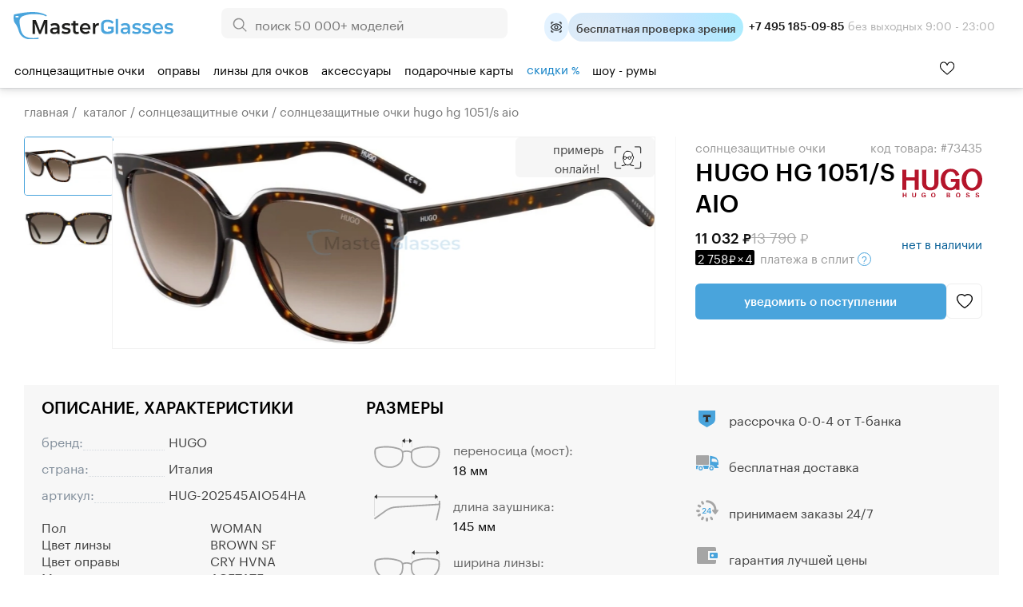

--- FILE ---
content_type: text/html; charset=windows-1251
request_url: https://masterglasses.ru/catalog/sunglasses/item_73435.html
body_size: 51488
content:
<!DOCTYPE html>
<html lang="ru" id="html_id">
<head>
	<meta http-equiv="Content-Type" content="text/html;charset=windows-1251">
	<title>Солнцезащитные очки HUGO HG 1051/S AIO - купить в оптике MasterGlasses</title>
	<meta name="keywords" content="Солнцезащитные очки HUGO HG 1051/S AIO - купить в оптике Мастерглассес. У нас большой ассортимент моделей от ведущих мировых брендов, только оригинальная продукция, гарантия низких цен. Салоны в Москве и Санкт-Петербурге. Бесплатная доставка по России от 3000 руб.">
	<meta name="description" content="Солнцезащитные очки HUGO HG 1051/S AIO - купить в оптике Мастерглассес. У нас большой ассортимент моделей от ведущих мировых брендов, только оригинальная продукция, гарантия низких цен. Салоны в Москве и Санкт-Петербурге. Бесплатная доставка по России от 3000 руб.">

	<link rel="shortcut icon" href="/favicon_new_g.svg?1" type="image/svg+xml">
	<link rel="icon" href="/favicon_new_g.svg?1" type="image/svg+xml">
<link rel="manifest" href="/site.webmanifest?v=3">
<link rel="mask-icon" href="/safari-pinned-tab.svg?v=3" color="#5bbad5">
<meta name="apple-mobile-web-app-title" content="MasterGlasses">
<meta name="application-name" content="MasterGlasses">
<meta name="theme-color" content="#ffffff">
<meta name="msapplication-TileColor" content="#ffffff">

	<link rel="preconnect" href="https://mc.yandex.ru">
	<link rel="preconnect" href="https://code.jivosite.com">
	<link rel="preconnect" href="https://node-ya12.jivosite.com">
	<link rel="preconnect" href="https://code-ya.jivosite.com">
	<link rel="preconnect" href="https://static.fittingbox.com">
	<link rel="preload" href="/fonts/Graphik-Regular-Web.woff2" as="font" type="font/woff2" crossorigin>
	<link rel="preload" href="/fonts/Graphik-Medium-Web.woff2" as="font" type="font/woff2" crossorigin>
		<link rel="preload" as="script" href="/js/bundle.js?1769026831">
	<link rel="preload" as="script" href="/js/searchbooster_data.js?1766735474">
	<link rel="preload" as="style" href="/templates/style_newitem.css?1767118561">
	<link rel="preload" as="style" href="/templates/searchbooster.css?1730393766">
	<link rel="stylesheet" href="/templates/style_newitem.css?1767118561" type="text/css">
	<link rel="stylesheet" href="/templates/print.css" type="text/css" media="print">
	<link rel="alternate" type="application/rss+xml" title="MasterGlasses" href="https://masterglasses.ru/blog/rss/">
	<link rel="image_src" href="https://masterglasses.ru/icons/logo_header.svg"/>
	
	<meta property="og:type" content="website">
	<meta property="og:site_name" content="MasterGlasses">
	<meta property="og:title" content="Солнцезащитные очки HUGO HG 1051/S AIO - купить в оптике MasterGlasses">
	<meta name="twitter:title" content="Солнцезащитные очки HUGO HG 1051/S AIO - купить в оптике MasterGlasses"/>
	<meta property="og:description" content="Солнцезащитные очки HUGO HG 1051/S AIO - купить в оптике Мастерглассес. У нас большой ассортимент моделей от ведущих мировых брендов, только оригинальная продукция, гарантия низких цен. Салоны в Москве и Санкт-Петербурге. Бесплатная доставка по России от 3000 руб.">
	<meta name="twitter:description" content="Солнцезащитные очки HUGO HG 1051/S AIO - купить в оптике Мастерглассес. У нас большой ассортимент моделей от ведущих мировых брендов, только оригинальная продукция, гарантия низких цен. Салоны в Москве и Санкт-Петербурге. Бесплатная доставка по России от 3000 руб."/>
	<meta property="og:url" content="https://masterglasses.ru">
	<meta property="og:locale" content="ru_RU">
	
	<meta property="og:image" content="https://masterglasses.ru/catalog_imgs/very_big/img_149054.jpg" />
	<meta name="twitter:image" content="https://masterglasses.ru/catalog_imgs/very_big/img_149054.jpg" />
	
	<script src="/js/jsn.min.js" async></script>
		<script>
		var on_load_called=false;
		var on_dom_ready_called=false;
		var on_load=function (func){if(on_load_called)return func();window.addEventListener?window.addEventListener('load', func, false):window.attachEvent('onload', func);};
		var on_dom_ready=function (func){if(on_dom_ready_called)return func();window.addEventListener?document.addEventListener('DOMContentLoaded', func):window.attachEvent('onload', func);};
		var price_item=[];
		on_dom_ready(function(){on_dom_ready_called=true;});
		on_load(function(){on_load_called=true;});
		var price_item=[],path_item=[],color={},catalog_items_array=[];
		var user_real_discount=0;
		var user_orders_sum=0;
		var cart_price_all=0;
		var discounts={50000:20,35000:18,25000:15,22000:14,20000:12,18000:10,15000:8,12000:7,10000:5,7000:3,5000:2};
		var discount_values=[50000,35000,25000,22000,20000,18000,15000,12000,10000,7000,5000];
		var initial_user_discount=0;
		var touchOS = ('ontouchstart' in document.documentElement) ? true : false;
		// sentry, lazy load  для обработки яваскриптовых ошибок
		(function(c,u,v,n,p,e,z,A,w){function k(a){if(!x){x=!0;var l=u.getElementsByTagName(v)[0],d=u.createElement(v);d.src=A;d.crossorigin='anonymous';d.addEventListener('load',function(){try{c[n]=r;c[p]=t;var b=c[e],d=b.init;b.init=function(a){for(var b in a)Object.prototype.hasOwnProperty.call(a,b)&&(w[b]=a[b]);d(w);};B(a,b);}catch(g){console.error(g);}});l.parentNode.insertBefore(d,l);}}function B(a,l){try{for(var d=m.data,b=0;b<a.length;b++)if('function'===typeof a[b])a[b]();var e=!1,g=c.__SENTRY__;'undefined'!==
typeof g&&g.hub&&g.hub.getClient()&&(e=!0);g=!1;for(b=0;b<d.length;b++)if(d[b].f){g=!0;var f=d[b];!1===e&&'init'!==f.f&&l.init();e=!0;l[f.f].apply(l,f.a);}!1===e&&!1===g&&l.init();var h=c[n],k=c[p];for(b=0;b<d.length;b++)d[b].e&&h?h.apply(c,d[b].e):d[b].p&&k&&k.apply(c,[d[b].p]);}catch(C){console.error(C);}}for(var f=!0,y=!1,q=0;q<document.scripts.length;q++)if(-1<document.scripts[q].src.indexOf(z)){f='no'!==document.scripts[q].getAttribute('data-lazy');break;}var x=!1,h=[],m=function(a){(a.e||a.p||a.f&&
-1<a.f.indexOf('capture')||a.f&&-1<a.f.indexOf('showReportDialog'))&&f&&k(h);m.data.push(a);};m.data=[];c[e]=c[e]||{};c[e].onLoad=function(a){h.push(a);f&&!y||k(h);};c[e].forceLoad=function(){y=!0;f&&setTimeout(function(){k(h);});};'init addBreadcrumb captureMessage captureException captureEvent configureScope withScope showReportDialog'.split(' ').forEach(function(a){c[e][a]=function(){m({f:a,a:arguments});};});var r=c[n];c[n]=function(a,e,d,b,f){m({e:[].slice.call(arguments)});r&&r.apply(c,arguments);};
var t=c[p];c[p]=function(a){m({p:a.reason});t&&t.apply(c,arguments);};f||setTimeout(function(){k(h);});})(window,document,'script','onerror','onunhandledrejection','Sentry','de311222f3dd4f1398dc72dcdf518eea','/js/sentry_bundle.js',{'dsn':'https://whatever@masterglasses.ru/custom/sentry.html?/555'});

//{'dsn':'https://de311222f3dd4f1398dc72dcdf518eea@sentry.io/1493432'}
		
		var split_widgets = split_widgets || [];
	</script>
	
<script src="/js/bundle.js?1769026831" charset="windows-1251"></script><script src="/js/searchbooster_data.js?1766735474" async defer charset="windows-1251"></script><meta name="format-detection" content= "telephone=no">
<link rel="canonical" id="bough_canonical_url" href="https://masterglasses.ru/catalog/sunglasses/item_73435.html">

</head>
<body class="body_action_catalog" id="masterglasses">
	<!-- Yandex.Metrika counter -->
<script type="text/javascript" >
   (function(m,e,t,r,i,k,a){m[i]=m[i]||function(){(m[i].a=m[i].a||[]).push(arguments)};
   m[i].l=1*new Date();k=e.createElement(t),a=e.getElementsByTagName(t)[0],k.async=1,k.src=r,a.parentNode.insertBefore(k,a)})
   (window, document, "script", "https://mc.yandex.ru/metrika/tag.js", "ym");

   ym(45964878, "init", {
        clickmap:true,
        trackLinks:true,
        accurateTrackBounce:true,
        webvisor:true,
        trackHash:true,
        ecommerce:"dataLayer"
   });
</script>
<noscript><div><img src="https://mc.yandex.ru/watch/45964878" style="position:absolute; left:-9999px;" alt="" /></div></noscript>
<!-- /Yandex.Metrika counter -->

<!-- Global site tag (gtag.js) - Google Analytics -->
<script async src="https://www.googletagmanager.com/gtag/js?id=UA-105655295-1"></script>
<script>
  window.dataLayer = window.dataLayer || [];
  function gtag(){dataLayer.push(arguments);}
  window.gtag && gtag('js', new Date());

  window.gtag && gtag('config', 'UA-105655295-1');
</script>

<!-- Top.Mail.Ru counter -->
<script type="text/javascript">
var _tmr = window._tmr || (window._tmr = []);
_tmr.push({id: "3370256", type: "pageView", start: (new Date()).getTime()});
(function (d, w, id) {
  if (d.getElementById(id)) return;
  var ts = d.createElement("script"); ts.type = "text/javascript"; ts.async = true; ts.id = id;
  ts.src = "https://top-fwz1.mail.ru/js/code.js";
  var f = function () {var s = d.getElementsByTagName("script")[0]; s.parentNode.insertBefore(ts, s);};
  if (w.opera == "[object Opera]") { d.addEventListener("DOMContentLoaded", f, false); } else { f(); }
})(document, window, "tmr-code");
</script>
<noscript><div><img src="https://top-fwz1.mail.ru/counter?id=3370256;js=na" style="position:absolute;left:-9999px;" alt="Top.Mail.Ru" /></div></noscript>
<!-- /Top.Mail.Ru counter -->

<script async defer src="/js/searchbooster_tracker.js"></script>

	<style type="text/css"> body#masterglasses {background-position:100% 160px;background-size:cover ;background-repeat:no-repeat;}</style>
	
	<div id="all">
	
	<script>
	function copy_text(){
		var text = "MASTER11";
		navigator.clipboard.writeText(text).then(function() {
			console.log('Async: Copying to clipboard was successful!');
			ebi('copy_text_holder').innerHTML='Ваш код скопирован. Используйте его в корзине. <a href="/catalog/" style="color:white;">Начать шоппинг</a>';
			if(ebi('copy_text_holder_mobile'))
				ebi('copy_text_holder_mobile').innerHTML=ebi('copy_text_holder').innerHTML+'<div class="close_button" onclick="close_top_page_promo();"></div>';
		}, function(err) {
			console.error('Async: Could not copy text: ', err);
		});
	}
	</script>
	<a name="top" href="#" style="text-decoration: none;"></a>
	<div id="top_nav">
		<div class="wrapper_content">
			<div id="city" style="position:absolute;top:20px;left:30px;color:#A5A5A5;">
			<img src="/icons/icon_pin.svg" alt=""/> 			</div>
			<ul id="top_menu">
			
				<li ><a href="/showroom/">Шоу-румы</a></li>
				<li ><a href="/about.html">О нас</a></li>
				<li ><a href="/payment.html">Оплата</a></li>
				<li ><a href="/delivery.html">Доставка</a></li>
				<li ><a href="/guarantee.html">Гарантия</a></li>
				<li ><a href="/blog/">Блог</a></li>
			</ul>
			
			<div id="header_widgets">
				
	<a id="widget_compare" href="/compare/" title="Сравнить товары">
		<div class="header_widget_wrapper">
			<div class="icon_empty"></div>
			<div class="widget_count" style="d1isplay:none">0</div> тов.
		</div>
y /a
	<a id="widget_desire" href="/desire/" title="Избранные товары">
		<div class="header_widget_wrapper">
			<div class="icon_empty"></div>
			<div class="widget_count" style="d1isplay:none">0</div> тов.
		</div>
	</a>
			</div>

			<div id="korzinka">
				<span id="cart_place" class="cart_place">
			<a href="https://masterglasses.ru/cart/">Корзина&nbsp;пуста</a>
		</span>
			</div>

		</div>
	</div>

	<div id="adaptive_space_for_header"></div>
	<div id="adaptive_header">
		
		
		<div class="adaptive_menu_icon" onclick="toggle_adaptive_menu();">
			<span></span>
			<span></span>
			<span></span>
		</div>
		<div class="adaptive_search_icon" onclick="toggle_adaptive_search();"><img loading="lazy" width="40" height="40" src="/icons/icon_search_newblue.svg" alt="Искать">
		</div>
		<div class="adaptive_phones_icon" onclick="toggle_adaptive_phones();">
		</div>

		<a href="/desire/" class="adaptive_wishlist_icon" title="Избранное">
			<img width="20" height="18" src="/icons/icon_wishlist_newblue.svg" alt="Избранное">
                        <div class="widget_count" style="display:none">0</div>
		</a>
		<div id="mobile_phones_holder">
			<div id="adaptive_phones_holder">
				<div class="li_tel tel_margin_bottom">
					<a href="tel:+74951850985" class="">+7 495 185-09-85</a><div class="phone_desc">9:00 - 23:00 без&nbsp;выходных</div>
				</div>
				<div class="li_tel">
					<a href="tel:+78003011169">+7 800 301-11-69</a><div class="phone_desc">Звонок бесплатный</div>
				</div>
				<br><a href="https://t.me/MasterGlassesChat"><img src="/icons/new/icon_telegram.svg" title="Telegram"> Напишите нам в телеграм</a>
			</div>
		</div>


		<a name="alternate_logo" href="/">
			<div id="adaptive_logo"></div>
		</a>
		<div id="mobile_search_form" style="display: none;">
			<form method="GET" action="/search/">
				<input id="mobile_search_input" name="txt" class="suggest_item" autocomplete="off" value="" placeholder="Поиск по сайту">
				<input type="image" name="find" id="search_icon" src="/icons/icon_search_newblue.svg" alt="Искать" class="find_button">
    				<div class="close_search" onclick="toggle_adaptive_search();"></div>
			</form>
		</div>
		<ul class="user_list top_login_form">
			<li class="title_user" style="list-style: none;">
			<span class="header_user_title">
				<img loading="lazy" src="/icons/icon_user_newblue.svg" alt="" width="20" height="20">
				<img loading="lazy" style="margin-bottom: -1px;" src="/icons/icon_down_arrow_newblue.svg" alt="" width="20" height="20">
			</span>
			<div class="user_div_menu">
				<ul id="user_menu">
					<li><a href="/order/">Мои заказы</a></li>
					<li><a href="/user_info/">Мои данные</a></li>
					<li><a href="/recipe/">Мой рецепт</a></li>
				<li><a href="/login/phone.html">Войти</a></li><li><a href="/register/">Регистрация</a></li>
				</ul>
			</div>
			</li>
		</ul>
		<a href="/cart/"><div id="adaptive_cart"><b class="cart_count" style="display:none;"></b></div></a>

		<div class="holder_widgets">
		<div id="adaptive_subcats"></div>
		</div>
		<div class="cart_add_mess"></div>
	</div>
		<div id="space_for_header"></div>
	<div id="header" class="floating_header" style="">
		<div class="wrapper_content" style="margin-top:-10px;">
			<div id="logo">
				<a href="/"><img src="/icons/logo_new_header.svg?" style="max-width:100%;" alt=""/></a>
			</div>

			<div id="yandex_reviews">
				<a href="https://yandex.ru/profile/75889454645">
				<img src="/icons/icon_header_yandex_score.svg" alt=""> 2400+ отзывов
				</a>

			</div>

                        <div id="phones_holder_new">
			<b>+7 495 185-09-85</b>  без выходных 9:00 - 23:00
			</div>

			<div id="search_form" style="margin-left:auto;margin-right:auto;">
			<form method="GET" action="/search/">
				<input type="image" name="find" src="/icons/icon_search.svg" alt="Искать" class="find_button">
				<input name="txt" class="suggest_item" autocomplete="off" value="" placeholder="поиск 50 000+ моделей">
				</form>
			</div>


			<div id="phones_holder" style="position:absolute;left:0;top:0;">
				<table id="phones" style="margin:10px 0px 0 25px;"><tr>
						<td>
							<a class="phone" href="tel:+78003011169">+7 800 301-11-69</a>
                                                        <div class="phone_desc">Звонок бесплатный</div>
						</td>
						<td>
							<a class="phone " href="tel:+74951850985">+7 495 185-09-85</a>
                                                        <div class="phone_desc">9:00 - 23:00 без&nbsp;выходных</div>
						</td>
				</tr>
				<tr>
					<td colspan="2">
					<div style="display:flex;justify-content:space-evenly;align-items:center;">
					<a rel="noreferrer" href="https://yandex.ru/profile/75889454645" style="display:flex;flex-direction:column;">
						<img src="/icons/icon_market_logo.svg" alt="" style="width:73px;height:14px;"  alt="Читайте отзывы покупателей и оценивайте качество магазина на Яндекс.Маркете" >
						<img src="/icons/icon_market_5_stars.svg" alt="" style="width:73px;height:14px;">
					</a>
					<a class="market_reviews_link" rel="noreferrer" target="_blank" href="https://yandex.ru/profile/75889454645">Отзывы о магазине</a></td>
					</div>
				</tr>
				</table>
			</div>
			<div id="free_delivery_new">
			
				<div class="flex" title="Записаться">
				<div class="icon_doctor_appointment ms_booking"></div>
				<div class="text_doctor_appointment ms_booking"><b>бесплатная проверка зрения</b> <span>в наших шоу-румах</span></div>
                                </div>
							</div>
			<div id="some_actions">
				<a href="https://t.me/MasterGlassesChat">
                                        <span class="icon_header icon_header_telegram" title="Telegram"></span>
				</a>
				<div id="phone_menu_holder">
					<a href="tel:+74951850985">
	                                        <span class="icon_header icon_header_phone" title="Телефон +74951850985"></span>
					</a>
					<ul>
						<li>
							<a class="phone" href="tel:+78003011169">+7 800 301-11-69</a>
                                                        <div class="phone_desc">Звонок бесплатный</div>
						</li>
						<li>
							<a class="phone " href="tel:+74951850985">+7 495 185-09-85</a>
                                                        <div class="phone_desc">9:00 - 23:00 без&nbsp;выходных</div>
						</li>
					</ul>
				</div>
				<a id="widget_desire_new" href="/desire/" title="Избранное">
					<b class="widget_count" style="display:none;"></b>
				</a>
				<a href="/cart/" style="position:relative;" id="new_cart_count" title="Корзина">
				<b class="cart_count" style="display:none;"></b>
    					<span class="icon_header icon_header_cart"></span>
				</a>
    				<div class="title_user_new" title="Профиль и заказы">
					<a href="/order/">
                                        	<span class="icon_header icon_header_user"></span>
					</a>
					<div class="user_div_menu">
						<ul id="user_menu">
							<li><a href="/order/">Мои заказы</a></li>
							<li><a href="/user_info/">Мои данные</a></li>
							<li><a href="/recipe/">Мой рецепт</a></li>
						<li><a href="/login/phone.html">Войти</a></li><li><a href="/register/">Регистрация</a></li>
						</ul>
					</div>
    				</div>
				<div class="cart_add_mess"></div>
			</div>
			<table class="head_table">
				<tr>

					<td></td>

				</tr>
			</table>
		</div>

		<div id="float_menu_holder">
			<nav role="navigation">
				<table id="main_menu">
				<tr>
				<td data-thisid="1" class="main_menu_td" id="main_menu_td_1"><div class="menu_area_layer"><a href="/catalog/sunglasses/">Солнцезащитные очки<div class="arrow_show"></div></a></div></td><td data-thisid="2" class="main_menu_td" id="main_menu_td_2"><div class="menu_area_layer"><a href="/catalog/glasses_frames/">Оправы<div class="arrow_show"></div></a></div></td><td data-thisid="3" class="main_menu_td" id="main_menu_td_3"><div class="menu_area_layer"><a href="/catalog/spectacle_lenses/">Линзы для&nbsp;очков<div class="arrow_show"></div></a></div></td><td data-thisid="5" class="main_menu_td" id="main_menu_td_5"><div class="menu_area_layer"><a href="/catalog/accessories/">Аксессуары<div class="arrow_show"></div></a></div></td><td data-thisid="66" class="main_menu_td" id="main_menu_td_66"><div class="menu_area_layer"><a href="/gift_cards/">Подарочные карты<div class="arrow_show"></div></a></div></td><td data-thisid="107" class="main_menu_td" id="main_menu_td_107"><div class="menu_area_layer"><a href="/sale/"><span style="color:#e62200;color:var(--medium-blue);">скидки <span style="font-size:88%">%</span></span><div class="arrow_show"></div></a></div></td><td data-thisid="108" class="main_menu_td" id="main_menu_td_108"><div class="menu_area_layer"><a href="/showroom/">шоу - румы<div class="arrow_show"></div></a></div></td>				<td id="search_form_holder" style="text-align:left;">

				</td>
				</tr>
				</table>
			</nav>
		</div>

			
<div class="popfirst" id="menu_subcat_1">
<div class="bb" id="nd_submenu_1">
	<a class="show_all_button" href="/catalog/sunglasses/">Смотреть всё</a>
	<div class="vendor_group">
		<b>Форма оправы:</b>
	
			<a class="ml" href="/catalog/sunglasses/?filter_item_fields[1][wOLo4PLu8A%3D%3D]=1"><span class="icon_frame_shape icon_frame_shape_aviator"></span>Авиатор</a>
			<a class="ml" href="/catalog/sunglasses/?filter_item_fields[1][we7r%2FPjo5Q%3D%3D]=1"><span class="icon_frame_shape icon_frame_shape_bolshie"></span>Большие</a>
			<a class="ml" href="/catalog/sunglasses/?filter_item_fields[1][wfDu8%2Bvg6e3l8Ps%3D]=1"><span class="icon_frame_shape icon_frame_shape_broulajneri"></span>Броулайнеры</a>
			<a class="ml" href="/catalog/sunglasses/?filter_item_fields[1][wv3p9OXw5fA%3D]=1"><span class="icon_frame_shape icon_frame_shape_vejferer"></span>Вэйферер</a>
			<a class="ml" href="/catalog/sunglasses/?filter_item_fields[1][w%2B7w7e7r%2B%2Bbt%2B%2BUg7ODx6ug%3D]=1"><span class="icon_frame_shape icon_frame_shape_gornolijnie_maski"></span>Горнолыжные маски</a>
			<a class="ml" href="/catalog/sunglasses/?filter_item_fields[1][yuLg5PDg8u375Q%3D%3D]=1"><span class="icon_frame_shape icon_frame_shape_kvadratnie"></span>Квадратные</a>
			<a class="ml" href="/catalog/sunglasses/?filter_item_fields[1][yuvo7%2B7t%2Bw%3D%3D]=1"><span class="icon_frame_shape icon_frame_shape_kliponi"></span>Клипоны</a>
			<a class="ml" href="/catalog/sunglasses/?filter_item_fields[1][yu744Pfo6SDj6%2BDn]=1"><span class="icon_frame_shape icon_frame_shape_koshachij_glaz"></span>Кошачий глаз</a>
			<a class="ml" href="/catalog/sunglasses/?filter_item_fields[1][yvDz4%2Bv75Q%3D%3D]=1"><span class="icon_frame_shape icon_frame_shape_kruglie"></span>Круглые</a>
			<a class="ml" href="/catalog/sunglasses/?filter_item_fields[1][zO7t7uvo7efg]=1"><span class="icon_frame_shape icon_frame_shape_monolinza"></span>Монолинза</a>
			<a class="ml" href="/catalog/sunglasses/?filter_item_fields[1][zuLg6%2Fzt%2B%2BU%3D]=1"><span class="icon_frame_shape icon_frame_shape_ovalnie"></span>Овальные</a>
			<a class="ml" href="/catalog/sunglasses/?filter_item_fields[1][z%2FD%2F7O7z4%2B7r%2FO375Q%3D%3D]=1"><span class="icon_frame_shape icon_frame_shape_pryamougolnie"></span>Прямоугольные</a>
			<a class="ml" href="/catalog/sunglasses/?filter_item_fields[1][0e%2Fu8PLo4u375Q%3D%3D]=1"><span class="icon_frame_shape icon_frame_shape_sportivnie"></span>Спортивные</a>
			<a class="ml" href="/catalog/sunglasses/?filter_item_fields[1][0%2Bfq6OU%3D]=1"><span class="icon_frame_shape icon_frame_shape_uzkie"></span>Узкие</a>
	</div>
	<div class="vendor_group">
		<b>Тип оправы:</b>
	
			<a class="ml" href="/catalog/sunglasses/?filter_item_fields[58][weXn7uHu5Oru4vvl]=1"><span class="icon_frame_type icon_frame_type_bezobodkovie"></span>Безободковые</a>
			<a class="ml" href="/catalog/sunglasses/?filter_item_fields[58][zuHu5Oru4vvl]=1"><span class="icon_frame_type icon_frame_type_obodkovie"></span>Ободковые</a>
			<a class="ml" href="/catalog/sunglasses/?filter_item_fields[58][z%2B7r8%2B7h7uTq7uL75Q%3D%3D]=1"><span class="icon_frame_type icon_frame_type_poluobodkovie"></span>Полуободковые</a> <br /><b>Пол:</b>
			<a class="ml" href="/catalog/sunglasses/?filter_item_fields[65][zPPm8ero5Q%3D%3D]=1"><span class="icon_frame_gender icon_frame_gender_mujskie"></span>Мужские</a>
			<a class="ml" href="/catalog/sunglasses/?filter_item_fields[65][xuXt8ero5Q%3D%3D]=1"><span class="icon_frame_gender icon_frame_gender_jenskie"></span>Женские</a>
			<a class="ml" href="/catalog/sunglasses/?filter_item_fields[65][xOXy8ero5Q%3D%3D]=1"><span class="icon_frame_gender icon_frame_gender_detskie"></span>Детские</a>
	 	<br /><b>Онлайн примерка:</b>
	        <a class="icon_vto_holder" href="/catalog/sunglasses/?filter_fitting_vto%5B1%5D=1"><span class="icon_vto">Попробуйте очки онлайн</span>

		</a>
		<br /><br /><b>Поиск по брендам:</b>
                <br /><input type="search" class="vendor_search" id="vendor_search_1" placeholder="Введите бренд">
	</div>
	<div class="vendor_group menu_vendors_scroll_holder">
		<div class="arrow_blue_left" onclick="vlist_move(1,0);"></div>
		<div class="arrow_blue_right" onclick="vlist_move(1,1);"></div>
	<div id="vendor_group_holder_1">
	<div id="vendor_group_1">
	<div class="vendor_suggest_group"></div>
	<div class="vendor_nine_group">
	
			<a class="vendor_box" title="Polaroid" href="/catalog/sunglasses/polaroid.html" style="background-image:url(/images/brends/polaroid.orig.svg);">&nbsp;</a>
			<a class="vendor_box" title="Marc Jacobs" href="/catalog/sunglasses/marc_jacobs.html" style="background-image:url(/images/brends/marc_jacobs.orig.svg);">&nbsp;</a>
			<a class="vendor_box" title="Carrera" href="/catalog/sunglasses/carrera.html" style="background-image:url(/images/brends/carrera.orig.svg);">&nbsp;</a>
			<a class="vendor_box" title="David Beckham" href="/catalog/sunglasses/david_beckham.html" style="background-image:url(/images/brends/david_beckham.orig.svg);">&nbsp;</a>
			<a class="vendor_box" title="Ray-Ban" href="/catalog/sunglasses/ray-ban.html" style="background-image:url(/images/brends/ray-ban.orig.svg);">&nbsp;</a>
			<a class="vendor_box" title="Silhouette" href="/catalog/sunglasses/silhouette.html" style="background-image:url(/images/brends/silhouette.orig.svg);">&nbsp;</a>
			<a class="vendor_box" title="Hugo Boss" href="/catalog/sunglasses/hugo_boss.html" style="background-image:url(/images/brends/hugo_boss.orig.svg);">&nbsp;</a>
			<a class="vendor_box" title="HUGO" href="/catalog/sunglasses/hugo.html" style="background-image:url(/images/brends/hugo.svg);">&nbsp;</a>
			<a class="vendor_box" title="Miu miu" href="/catalog/sunglasses/miu_miu.html" style="background-image:url(/images/brends/miu_miu.orig.svg);">&nbsp;</a>
			<a class="vendor_box" title="INVU" href="/catalog/sunglasses/invu.html" style="background-image:url(/images/brends/invu.orig.svg);">&nbsp;</a>
			<a class="vendor_box" title="Guess" href="/catalog/sunglasses/guess.html" style="background-image:url(/images/brends/guess.orig.svg);">&nbsp;</a>
			<a class="vendor_box" title="Prada" href="/catalog/sunglasses/prada_.html" style="background-image:url(/images/brends/prada.orig.svg);">&nbsp;</a>
			<a class="vendor_box" title="Carolina Herrera" href="/catalog/sunglasses/carolina_herrera.html" style="background-image:url(/images/brends/carolina_herrera.orig.svg);">&nbsp;</a>
			<a class="vendor_box" title="Ana Hickmann" href="/catalog/sunglasses/ana_hickmann.html" style="background-image:url(/images/brends/ana_hickmann.orig.svg);">&nbsp;</a>
			<a class="vendor_box" title="Armani exchange" href="/catalog/sunglasses/armani_exchange.html" style="background-image:url(/images/brends/armani_exchange.orig.svg);">&nbsp;</a>
			<a class="vendor_box" title="GUCCI" href="/catalog/sunglasses/gucci.html" style="background-image:url(/images/brends/gucci.orig.svg);">&nbsp;</a>
			</div><div class="vendor_nine_group" style="display:none;">
			<a class="vendor_box" title="Oakley" href="/catalog/sunglasses/oakley.html" style="background-image:url(/images/brends/oakley.orig.svg);">&nbsp;</a>
			<a class="vendor_box" title="MEXX" href="/catalog/sunglasses/mexx.html" style="background-image:url(/images/brends/mexx.orig.svg);">&nbsp;</a>
			<a class="vendor_box" title="Dsquared2" href="/catalog/sunglasses/dsquared2.html" style="background-image:url(/images/brends/dsquared2.orig.svg);">&nbsp;</a>
			<a class="vendor_box" title="Versace" href="/catalog/sunglasses/versace.html" style="background-image:url(/images/brends/versace.orig.svg);">&nbsp;</a>
			<a class="vendor_box" title="Vogue" href="/catalog/sunglasses/vogue.html" style="background-image:url(/images/brends/vogue.orig.svg);">&nbsp;</a>
			<a class="vendor_box" title="Saint Laurent" href="/catalog/sunglasses/saint_laurent.html" style="background-image:url(/images/brends/saint_laurent.orig.svg);">&nbsp;</a>
			<a class="vendor_box" title="Cazal" href="/catalog/sunglasses/cazal.html" style="background-image:url(/images/brends/cazal.orig.svg);">&nbsp;</a>
			<a class="vendor_box" title="Trussardi" href="/catalog/sunglasses/trussardi.html" style="background-image:url(/images/brends/trussardi.orig.svg);">&nbsp;</a>
			<a class="vendor_box" title="Police" href="/catalog/sunglasses/police.html" style="background-image:url(/images/vendors_tm/236.jpg);">&nbsp;</a>
			<a class="vendor_box" title="Furla" href="/catalog/sunglasses/furla.html" style="background-image:url(/images/vendors_tm/233.jpg);">&nbsp;</a>
			<a class="vendor_box" title="Enni Marco" href="/catalog/sunglasses/enni_marco.html" style="background-image:url(/images/brends/enni_marco.orig.svg);">&nbsp;</a>
			<a class="vendor_box" title="Polar" href="/catalog/sunglasses/polar.html" style="background-image:url(/images/vendors_tm/528.jpg);">&nbsp;</a>
			<a class="vendor_box" title="Jaguar" href="/catalog/sunglasses/jaguar.html" style="background-image:url(/images/brends/jaguar.orig.svg);">&nbsp;</a>
			<a class="vendor_box" title="MAX &amp; Co." href="/catalog/sunglasses/max_co.html" style="background-image:url(/images/brends/max_ampamp_co_.orig.svg);">&nbsp;</a>
			<a class="vendor_box" title="Prada linea rossa" href="/catalog/sunglasses/prada_linea_rossa.html" style="background-image:url(/images/brends/prada_linea_rossa.orig.svg);">&nbsp;</a>
			<a class="vendor_box" title="Megapolis" href="/catalog/sunglasses/megapolis.html" style="background-image:url(/images/brends/megapolis.orig.svg);">&nbsp;</a>
			</div><div class="vendor_nine_group" style="display:none;">
			<a class="vendor_box" title="Burberry" href="/catalog/sunglasses/burberry.html" style="background-image:url(/images/brends/burberry.orig.svg);">&nbsp;</a>
			<a class="vendor_box" title="MAXMARA" href="/catalog/sunglasses/max_mara.html" style="background-image:url(/images/brends/maxmara.orig.svg);">&nbsp;</a>
			<a class="vendor_box" title="Emporio Armani" href="/catalog/sunglasses/emporio_armani.html" style="background-image:url(/images/brends/emporio_armani.orig.svg);">&nbsp;</a>
			<a class="vendor_box" title="Dackor" href="/catalog/sunglasses/dackor.html" style="background-image:url(/images/brends/dackor.orig.svg);">&nbsp;</a>
			<a class="vendor_box" title="Tom Ford" href="/catalog/sunglasses/tom_ford.html" style="background-image:url(/images/brends/tom_ford.orig.svg);">&nbsp;</a>
			<a class="vendor_box" title="Roy Robson" href="/catalog/sunglasses/roy_robson.html" style="background-image:url(/images/brends/roy_robson.orig.svg);">&nbsp;</a>
			<a class="vendor_box" title="T-Charge" href="/catalog/sunglasses/t-charge.html" style="background-image:url(/images/brends/t-charge.orig.svg);">&nbsp;</a>
			<a class="vendor_box" title="Persol" href="/catalog/sunglasses/persol.html" style="background-image:url(/images/brends/persol.orig.svg);">&nbsp;</a>
			<a class="vendor_box" title="Etnia Barcelona" href="/catalog/sunglasses/etnia_barcelona.html" style="background-image:url(/images/brends/etnia_barcelona.orig.svg);">&nbsp;</a>
			<a class="vendor_box" title="William Morris" href="/catalog/sunglasses/william_morris.html" style="background-image:url(/images/brends/william_morris.orig.svg);">&nbsp;</a>
			<a class="vendor_box" title="BALDININI" href="/catalog/sunglasses/baldinini.html" style="background-image:url(/images/brends/baldinini.orig.svg);">&nbsp;</a>
			<a class="vendor_box" title="Carolina Lemke" href="/catalog/sunglasses/carolina_lemke.html" style="background-image:url(/images/vendors_tm/611.jpg);">&nbsp;</a>
			<a class="vendor_box" title="Montblanc" href="/catalog/sunglasses/montblanc.html" style="background-image:url(/images/vendors_tm/91.jpg);">&nbsp;</a>
			<a class="vendor_box" title="ZILLI" href="/catalog/sunglasses/zilli.html" style="background-image:url(/images/vendors_tm/326.jpg);">&nbsp;</a>
			<a class="vendor_box" title="Bulget" href="/catalog/sunglasses/bulget.html" style="background-image:url(/images/brends/bulget.orig.svg);">&nbsp;</a>
			<a class="vendor_box" title="Ic! Berlin" href="/catalog/sunglasses/ic_berlin.html" style="background-image:url(/images/brends/ic_berlin.orig.svg);">&nbsp;</a>
			</div><div class="vendor_nine_group" style="display:none;">
			<a class="vendor_box" title="Blumarine" href="/catalog/sunglasses/blumarine.html" style="background-image:url(/images/brends/blumarine.orig.svg);">&nbsp;</a>
			<a class="vendor_box" title="Maui Jim" href="/catalog/sunglasses/maui_jim.html" style="background-image:url(/images/vendors_tm/621.jpg);">&nbsp;</a>
			<a class="vendor_box" title="Valentin Yudashkin" href="/catalog/sunglasses/valentin_yudashkin.html" style="background-image:url(/images/vendors_tm/109.jpg);">&nbsp;</a>
			<a class="vendor_box" title="Davidoff" href="/catalog/sunglasses/davidoff.html" style="background-image:url(/images/vendors_tm/30.jpg);">&nbsp;</a>
			<a class="vendor_box" title="Mario Rossi" href="/catalog/sunglasses/mario_rossi.html" style="background-image:url(/images/brends/mario_rossi.orig.svg);">&nbsp;</a>
			<a class="vendor_box" title="Yalea" href="/catalog/sunglasses/yalea.html" style="background-image:url(/images/vendors_tm/406.jpg);">&nbsp;</a>
			<a class="vendor_box" title="Linda Farrow" href="/catalog/sunglasses/linda_farrow.html" style="background-image:url(/images/brends/linda_farrow.orig.svg);">&nbsp;</a>
			<a class="vendor_box" title="Missoni" href="/catalog/sunglasses/missoni.html" style="background-image:url(/images/brends/missoni.orig.svg);">&nbsp;</a>
			<a class="vendor_box" title="TATTVA" href="/catalog/sunglasses/tattva.html" style="background-image:url(/images/vendors_tm/506.jpg);">&nbsp;</a>
			<a class="vendor_box" title="Dolce &amp; Gabbana" href="/catalog/sunglasses/dolce_gabbana.html" style="background-image:url(/images/brends/dolce_ampamp_gabbana.orig.svg);">&nbsp;</a>
			<a class="vendor_box" title="Balenciaga" href="/catalog/sunglasses/balenciaga.html" style="background-image:url(/images/brends/balenciaga.svg);">&nbsp;</a>
			<a class="vendor_box" title="Philipp Plein" href="/catalog/sunglasses/philipp_plein.html" style="background-image:url(/images/vendors_tm/416.jpg);">&nbsp;</a>
			<a class="vendor_box" title="Eyepetizer" href="/catalog/sunglasses/eyepetizer.html" style="background-image:url(/images/brends/eyepetizer.orig.svg);">&nbsp;</a>
			<a class="vendor_box" title="BENETTON" href="/catalog/sunglasses/benetton.html" style="background-image:url(/images/brends/benetton.orig.svg);">&nbsp;</a>
			<a class="vendor_box" title="GCDS" href="/catalog/sunglasses/gcds.html" style="background-image:url(/images/vendors_tm/382.jpg);">&nbsp;</a>
			<a class="vendor_box" title="Moschino" href="/catalog/sunglasses/moschino.html" style="background-image:url(/images/brends/moschino.orig.svg);">&nbsp;</a>
			</div><div class="vendor_nine_group" style="display:none;">
			<a class="vendor_box" title="Escada" href="/catalog/sunglasses/escada.html" style="background-image:url(/images/vendors_tm/238.jpg);">&nbsp;</a>
			<a class="vendor_box" title="Andy Wolf" href="/catalog/sunglasses/andy_wolf.html" style="background-image:url(/images/brends/andy_wolf.orig.svg);">&nbsp;</a>
			<a class="vendor_box" title="Chopard" href="/catalog/sunglasses/chopard.html" style="background-image:url(/images/brends/chopard.orig.svg);">&nbsp;</a>
			<a class="vendor_box" title="Alexander McQueen" href="/catalog/sunglasses/alexander_mcqueen.html" style="background-image:url(/images/brends/alexander_mcqueen.orig.svg);">&nbsp;</a>
			<a class="vendor_box" title="Opal Premium" href="/catalog/sunglasses/opal_premium.html" style="background-image:url(/images/vendors_tm/264.jpg);">&nbsp;</a>
			<a class="vendor_box" title="Emilio Pucci" href="/catalog/sunglasses/emilio_pucci.html" style="background-image:url(/images/brends/emilio_pucci.orig.svg);">&nbsp;</a>
			<a class="vendor_box" title="Leto" href="/catalog/sunglasses/leto.html" style="background-image:url(/images/vendors_tm/467.jpg);">&nbsp;</a>
			<a class="vendor_box" title="DITA" href="/catalog/sunglasses/dita.html" style="background-image:url(/images/vendors_tm/206.jpg);">&nbsp;</a>
			<a class="vendor_box" title="Tiffany" href="/catalog/sunglasses/tiffany.html" style="background-image:url(/images/brends/tiffany.orig.svg);">&nbsp;</a>
			<a class="vendor_box" title="Web Eyewear" href="/catalog/sunglasses/web_eyewear.html" style="background-image:url(/images/vendors_tm/84.jpg);">&nbsp;</a>
			<a class="vendor_box" title="Guess Marciano" href="/catalog/sunglasses/marciano_guess.html" style="background-image:url(/images/vendors_tm/106.jpg);">&nbsp;</a>
			<a class="vendor_box" title="Just Cavalli" href="/catalog/sunglasses/just_cavalli.html" style="background-image:url(/images/vendors_tm/94.jpg);">&nbsp;</a>
			<a class="vendor_box" title="Eye Croxx" href="/catalog/sunglasses/eye_croxx.html" style="background-image:url(/images/brends/eye_croxx.orig.svg);">&nbsp;</a>
			<a class="vendor_box" title="Isabel Marant" href="/catalog/sunglasses/isabel_marant.html" style="background-image:url(/images/brends/isabel_marant.orig.svg);">&nbsp;</a>
			<a class="vendor_box" title="Estilo" href="/catalog/sunglasses/estilo.html" style="background-image:url(/images/brends/estilo.orig.svg);">&nbsp;</a>
			<a class="vendor_box" title="Etro" href="/catalog/sunglasses/etro.html" style="background-image:url(/images/brends/etro.orig.svg);">&nbsp;</a>
			</div><div class="vendor_nine_group" style="display:none;">
			<a class="vendor_box" title="Ventoe" href="/catalog/sunglasses/ventoe.html" style="background-image:url(/images/brends/ventoe.orig.svg);">&nbsp;</a>
			<a class="vendor_box" title="Pierre Cardin" href="/catalog/sunglasses/pierre_cardin.html" style="background-image:url(/images/brends/pierre_cardin.orig.svg);">&nbsp;</a>
			<a class="vendor_box" title="Tous" href="/catalog/sunglasses/tous.html" style="background-image:url(/images/brends/tous.orig.svg);">&nbsp;</a>
			<a class="vendor_box" title="Lozza" href="/catalog/sunglasses/lozza.html" style="background-image:url(/images/vendors_tm/240.jpg);">&nbsp;</a>
			<a class="vendor_box" title="Moschino Love" href="/catalog/sunglasses/moschino_love.html" style="background-image:url(/images/brends/moschino_love.orig.svg);">&nbsp;</a>
			<a class="vendor_box" title="Bottega Veneta" href="/catalog/sunglasses/bottega_veneta.html" style="background-image:url(/images/vendors_tm/163.jpg);">&nbsp;</a>
			<a class="vendor_box" title="FILA" href="/catalog/sunglasses/fila.html" style="background-image:url(/images/brends/fila.orig.svg);">&nbsp;</a>
			<a class="vendor_box" title="The Attico" href="/catalog/sunglasses/attico.html" style="background-image:url(/images/brends/the_attico.orig.svg);">&nbsp;</a>
			<a class="vendor_box" title="Jimmy Choo" href="/catalog/sunglasses/jimmy_choo.html" style="background-image:url(/images/brends/jimmy_choo.orig.svg);">&nbsp;</a>
			<a class="vendor_box" title="Opal" href="/catalog/sunglasses/opal.html" style="background-image:url(/images/vendors_tm/263.jpg);">&nbsp;</a>
			<a class="vendor_box" title="MYKITA" href="/catalog/sunglasses/mykita.html" style="background-image:url(/images/brends/mykita.orig.svg);">&nbsp;</a>
			<a class="vendor_box" title="Chloe" href="/catalog/sunglasses/chloe.html" style="background-image:url(/images/brends/chloe.orig.svg);">&nbsp;</a>
			<a class="vendor_box" title="MATSUDA" href="/catalog/sunglasses/matsuda.html" style="background-image:url(/images/vendors_tm/485.jpg);">&nbsp;</a>
			<a class="vendor_box" title="Dunhill" href="/catalog/sunglasses/dunhill.html" style="background-image:url(/images/vendors_tm/21.jpg);">&nbsp;</a>
			<a class="vendor_box" title="Maybach" href="/catalog/sunglasses/maybach.html" style="background-image:url(/images/vendors_tm/320.jpg);">&nbsp;</a>
			<a class="vendor_box" title="Lancel" href="/catalog/sunglasses/lancel.html" style="background-image:url(/images/vendors_tm/558.jpg);">&nbsp;</a>
			</div><div class="vendor_nine_group" style="display:none;">
			<a class="vendor_box" title="Orgreen" href="/catalog/sunglasses/orgreen.html" style="background-image:url(/images/brends/orgreen.orig.svg);">&nbsp;</a>
			<a class="vendor_box" title="GIGI Studios" href="/catalog/sunglasses/gigi_studios.html" style="background-image:url(/images/brends/gigi_studios.orig.svg);">&nbsp;</a>
			<a class="vendor_box" title="BOLON" href="/catalog/sunglasses/bolon.html" style="background-image:url(/images/vendors_tm/278.jpg);">&nbsp;</a>
			<a class="vendor_box" title="CALANDO" href="/catalog/sunglasses/calando.html" style="background-image:url(/images/brends/calando.orig.svg);">&nbsp;</a>
			<a class="vendor_box" title="Flamingo" href="/catalog/sunglasses/flamingo.html" style="background-image:url(/images/brends/flamingo.orig.svg);">&nbsp;</a>
			<a class="vendor_box" title="S.T.Dupont" href="/catalog/sunglasses/s_t_dupont.html" style="background-image:url(/images/brends/s_t_dupont.orig.svg);">&nbsp;</a>
			<a class="vendor_box" title="Bentley" href="/catalog/sunglasses/bentley.html" style="background-image:url(/images/vendors_tm/308.jpg);">&nbsp;</a>
			<a class="vendor_box" title="Oliver peoples" href="/catalog/sunglasses/oliver_peoples.html" style="background-image:url(/images/brends/oliver_peoples.orig.svg);">&nbsp;</a>
			<a class="vendor_box" title="Christian Dior" href="/catalog/sunglasses/christian_dior.html" style="background-image:url(/images/brends/christian_dior.orig.svg);">&nbsp;</a>
			<a class="vendor_box" title="Tonino Lamborghini" href="/catalog/sunglasses/tonino_lamborghini.html" style="background-image:url(/images/brends/tonino_lamborghini.orig.svg);">&nbsp;</a>
			<a class="vendor_box" title="Roberto Cavalli" href="/catalog/sunglasses/roberto_cavalli.html" style="background-image:url(/images/vendors_tm/100.jpg);">&nbsp;</a>
			<a class="vendor_box" title="AVO" href="/catalog/sunglasses/avo.html" style="background-image:url(/images/brends/avo.orig.svg);">&nbsp;</a>
			<a class="vendor_box" title="FENDI" href="/catalog/sunglasses/fendi.html" style="background-image:url(/images/vendors_tm/56.jpg);">&nbsp;</a>
			<a class="vendor_box" title="Karl Lagerfeld" href="/catalog/sunglasses/karl_lagerfeld.html" style="background-image:url(/images/vendors_tm/291.jpg);">&nbsp;</a>
			<a class="vendor_box" title="Le Specs" href="/catalog/sunglasses/le_specs.html" style="background-image:url(/images/brends/le_specs.orig.svg);">&nbsp;</a>
			<a class="vendor_box" title="St.Louise" href="/catalog/sunglasses/st_louise.html" style="background-image:url(/images/brends/st_louise.orig.svg);">&nbsp;</a>
			</div><div class="vendor_nine_group" style="display:none;">
			<a class="vendor_box" title="Nina Ricci" href="/catalog/sunglasses/nina_ricci.html" style="background-image:url(/images/brends/nina_ricci.orig.svg);">&nbsp;</a>
			<a class="vendor_box" title="BRAVEWEAR" href="/catalog/sunglasses/bravewear.html" style="background-image:url(/images/vendors_tm/442.jpg);">&nbsp;</a>
			<a class="vendor_box" title="Champion" href="/catalog/sunglasses/champion.html" style="background-image:url(/images/vendors_tm/543.jpg);">&nbsp;</a>
			<a class="vendor_box" title="Victoria Beckham" href="/catalog/sunglasses/victoria_beckham.html" style="background-image:url(/images/brends/victoria_beckham.orig.svg);">&nbsp;</a>
			<a class="vendor_box" title="Ralph Anderl" href="/catalog/sunglasses/ralph_anderl.html" style="background-image:url(/images/vendors_tm/459.jpg);">&nbsp;</a>
			<a class="vendor_box" title="Matthew Williamson" href="/catalog/sunglasses/matthew_williamson.html" style="background-image:url(/images/vendors_tm/319.jpg);">&nbsp;</a>
			<a class="vendor_box" title="Bogner" href="/catalog/sunglasses/bogner.html" style="background-image:url(/images/brends/bogner.orig.svg);">&nbsp;</a>
			<a class="vendor_box" title="Calvin Klein Jeans" href="/catalog/sunglasses/ckj.html" style="background-image:url(/images/brends/calvin_klein_jeans.orig.svg);">&nbsp;</a>
			<a class="vendor_box" title="MO eyewear" href="/catalog/sunglasses/mo_eyewear.html" style="background-image:url(/images/brends/mo_eyewear.orig.svg);">&nbsp;</a>
			<a class="vendor_box" title="Charriol" href="/catalog/sunglasses/charriol.html" style="background-image:url(/images/vendors_tm/544.jpg);">&nbsp;</a>
			<a class="vendor_box" title="TROPICAL by SAFILO" href="/catalog/sunglasses/tropical.html" style="background-image:url(/images/brends/tropical_by_safilo.orig.svg);">&nbsp;</a>
			<a class="vendor_box" title="CONVERSE" href="/catalog/sunglasses/converse.html" style="background-image:url(/images/brends/converse.orig.svg);">&nbsp;</a>
			<a class="vendor_box" title="KUBORAUM" href="/catalog/sunglasses/kuboraum.html" style="background-image:url(/images/vendors_tm/542.jpg);">&nbsp;</a>
			<a class="vendor_box" title="Lotto" href="/catalog/sunglasses/lotto.html" style="background-image:url(/images/vendors_tm/601.jpg);">&nbsp;</a>
			<a class="vendor_box" title="Nike" href="/catalog/sunglasses/nike.html" style="background-image:url(/images/brends/nike.orig.svg);">&nbsp;</a>
			<a class="vendor_box" title="Revlon" href="/catalog/sunglasses/revlon.html" style="background-image:url(/images/brends/revlon.orig.svg);">&nbsp;</a>
			</div><div class="vendor_nine_group" style="display:none;">
			<a class="vendor_box" title="Lacoste" href="/catalog/sunglasses/lacoste.html" style="background-image:url(/images/brends/lacoste.orig.svg);">&nbsp;</a>
			<a class="vendor_box" title="Giorgio armani" href="/catalog/sunglasses/giorgio_armani.html" style="background-image:url(/images/brends/giorgio_armani.orig.svg);">&nbsp;</a>
			<a class="vendor_box" title="Prabal Gurung" href="/catalog/sunglasses/prabal_gurung.html" style="background-image:url(/images/vendors_tm/338.jpg);">&nbsp;</a>
			<a class="vendor_box" title="Zitrone" href="/catalog/sunglasses/zitrone.html" style="background-image:url(/images/vendors_tm/349.jpg);">&nbsp;</a>
			<a class="vendor_box" title="AGIO" href="/catalog/sunglasses/agio.html" style="background-image:url(/images/brends/agio.orig.svg);">&nbsp;</a>
			<a class="vendor_box" title="Bvlgari" href="/catalog/sunglasses/bvlgari.html" style="background-image:url(/images/brends/bvlgari.orig.svg);">&nbsp;</a>
			<a class="vendor_box" title="DOOKY" href="/catalog/sunglasses/dooky.html" style="background-image:url(/images/vendors_tm/527.jpg);">&nbsp;</a>
			<a class="vendor_box" title="PHILIPPE V" href="/catalog/sunglasses/philippe_v.html" style="background-image:url(/images/vendors_tm/501.jpg);">&nbsp;</a>
			<a class="vendor_box" title="Renaissance" href="/catalog/sunglasses/renaissance.html" style="background-image:url(/images/vendors_tm/605.jpg);">&nbsp;</a>
			<a class="vendor_box" title="New Balance" href="/catalog/sunglasses/new_balance.html" style="background-image:url(/images/vendors_tm/477.jpg);">&nbsp;</a>
			<a class="vendor_box" title="Chanel" href="/catalog/sunglasses/chanel.html" style="background-image:url(/images/brends/chanel.orig.svg);">&nbsp;</a>
			<a class="vendor_box" title="DKNY" href="/catalog/sunglasses/dkny.html" style="background-image:url(/images/brends/dkny.orig.svg);">&nbsp;</a>
			<a class="vendor_box" title="HAVAIANAS" href="/catalog/sunglasses/havaianas.html" style="background-image:url(/images/brends/havaianas.orig.svg);">&nbsp;</a>
			<a class="vendor_box" title="Ki ET LA" href="/catalog/sunglasses/ki_et_la.html" style="background-image:url(/images/vendors_tm/261.jpg);">&nbsp;</a>
			<a class="vendor_box" title="F2" href="/catalog/sunglasses/f2.html" style="background-image:url(/images/vendors_tm/614.jpg);">&nbsp;</a>
			<a class="vendor_box" title="LOOL" href="/catalog/sunglasses/lool.html" style="background-image:url(/images/vendors_tm/468.jpg);">&nbsp;</a>
			</div><div class="vendor_nine_group" style="display:none;">
			<a class="vendor_box" title="Barton Perreira" href="/catalog/sunglasses/barton_perreira.html" style="background-image:url(/images/vendors_tm/307.jpg);">&nbsp;</a>
			<a class="vendor_box" title="Longchamp" href="/catalog/sunglasses/longchamp.html" style="background-image:url(/images/brends/longchamp.orig.svg);">&nbsp;</a>
			<a class="vendor_box" title="Eugenie Ratner" href="/catalog/sunglasses/eugenie_ratner.html" style="background-image:url(/images/vendors_tm/625.jpg);">&nbsp;</a>
			<a class="vendor_box" title="Momodesign" href="/catalog/sunglasses/momodesign.html" style="background-image:url(/images/vendors_tm/321.jpg);">&nbsp;</a>
			<a class="vendor_box" title="Faconnable" href="/catalog/sunglasses/faconnable.html" style="background-image:url(/images/vendors_tm/257.jpg);">&nbsp;</a>
			<a class="vendor_box" title="MINI EYEWEAR" href="/catalog/sunglasses/mini.html" style="background-image:url(/images/brends/mini_eyewear.orig.svg);">&nbsp;</a>
			<a class="vendor_box" title="SPEKTRE" href="/catalog/sunglasses/spektre.html" style="background-image:url(/images/vendors_tm/489.jpg);">&nbsp;</a>
			<a class="vendor_box" title="MASUNAGA" href="/catalog/sunglasses/masunaga.html" style="background-image:url(/images/vendors_tm/490.jpg);">&nbsp;</a>
			<a class="vendor_box" title="Leisure Society" href="/catalog/sunglasses/leisure_society.html" style="background-image:url(/images/vendors_tm/313.jpg);">&nbsp;</a>
			<a class="vendor_box" title="EKKIU" href="/catalog/sunglasses/ekkiu.html" style="background-image:url(/images/vendors_tm/598.jpg);">&nbsp;</a>
			<a class="vendor_box" title="Salvatore Ferragamo" href="/catalog/sunglasses/salvatore_ferragamo.html" style="background-image:url(/images/brends/salvatore_ferragamo.orig.svg);">&nbsp;</a>
			<a class="vendor_box" title="Filos" href="/catalog/sunglasses/filos.html" style="background-image:url(/images/vendors_tm/513.jpg);">&nbsp;</a>
			<a class="vendor_box" title="Porte Verte" href="/catalog/sunglasses/porte_verte.html" style="background-image:url(/images/vendors_tm/576.jpg);">&nbsp;</a>
			<a class="vendor_box" title="Polo" href="/catalog/sunglasses/polo.html" style="background-image:url(/images/vendors_tm/139.jpg);">&nbsp;</a>
			<a class="vendor_box" title="Nano" href="/catalog/sunglasses/nano.html" style="background-image:url(/images/vendors_tm/552.jpg);">&nbsp;</a>
			<a class="vendor_box" title="GF FERRE" href="/catalog/sunglasses/gf_ferre.html" style="background-image:url(/images/vendors_tm/295.jpg);">&nbsp;</a>
			</div><div class="vendor_nine_group" style="display:none;">
			<a class="vendor_box" title="JACQUEMUS" href="/catalog/sunglasses/jacquemus.html" style="background-image:url(/images/vendors_tm/564.jpg);">&nbsp;</a>
			<a class="vendor_box" title="PAUL SMITH" href="/catalog/sunglasses/paul_smith.html" style="background-image:url(/images/brends/paul_smith.orig.svg);">&nbsp;</a>
			<a class="vendor_box" title="BARBIE" href="/catalog/sunglasses/barbie.html" style="background-image:url(/images/brends/barbie.orig.svg);">&nbsp;</a>
			<a class="vendor_box" title="Hot Wheels" href="/catalog/sunglasses/hot_wheels.html" style="background-image:url(/images/brends/hot_wheels.orig.svg);">&nbsp;</a>
			<a class="vendor_box" title="Freigeist" href="/catalog/sunglasses/freigeist.html" style="background-image:url(/images/vendors_tm/184.jpg);">&nbsp;</a>
			<a class="vendor_box" title="Byblos" href="/catalog/sunglasses/byblos.html" style="background-image:url(/images/brends/byblos.orig.svg);">&nbsp;</a>
			<a class="vendor_box" title="Swarovski" href="/catalog/sunglasses/swarovski.html" style="background-image:url(/images/vendors_tm/90.jpg);">&nbsp;</a>
			<a class="vendor_box" title="Joop" href="/catalog/sunglasses/joop.html" style="background-image:url(/images/brends/joop.orig.svg);">&nbsp;</a>
			<a class="vendor_box" title="Calvin Klein" href="/catalog/sunglasses/calvin_klein.html" style="background-image:url(/images/brends/calvin_klein.orig.svg);">&nbsp;</a>
			<a class="vendor_box" title="CUTLER GROSS" href="/catalog/sunglasses/cutler_gross.html" style="background-image:url(/images/brends/cutler_gross.orig.svg);">&nbsp;</a>
			<a class="vendor_box" title="Minima" href="/catalog/sunglasses/minima.html" style="background-image:url(/images/vendors_tm/226.jpg);">&nbsp;</a>
			<a class="vendor_box" title="Ralph lauren" href="/catalog/sunglasses/ralph_lauren.html" style="background-image:url(/images/brends/ralph_lauren.orig.svg);">&nbsp;</a>
			<a class="vendor_box" title="Michael kors" href="/catalog/sunglasses/michael_kors.html" style="background-image:url(/images/brends/michael_kors.orig.svg);">&nbsp;</a>
			<a class="vendor_box" title="Marc OPolo" href="/catalog/sunglasses/marc_opolo.html" style="background-image:url(/images/vendors_tm/187.jpg);">&nbsp;</a>
			<a class="vendor_box" title="Humphreys" href="/catalog/sunglasses/humphreys.html" style="background-image:url(/images/brends/humphreys.orig.svg);">&nbsp;</a>
			<a class="vendor_box" title="Belstaff" href="/catalog/sunglasses/belstaff.html" style="background-image:url(/images/brends/belstaff.orig.svg);">&nbsp;</a>
			</div><div class="vendor_nine_group" style="display:none;">
			<a class="vendor_box" title="BORBONESE" href="/catalog/sunglasses/borbonese.html" style="background-image:url(/images/vendors_tm/209.jpg);">&nbsp;</a>
			<a class="vendor_box" title="Esprit" href="/catalog/sunglasses/esprit.html" style="background-image:url(/images/vendors_tm/211.jpg);">&nbsp;</a>
			<a class="vendor_box" title="LEVIS" href="/catalog/sunglasses/levis.html" style="background-image:url(/images/vendors_tm/215.jpg);">&nbsp;</a>
			<a class="vendor_box" title="Alain Mikli" href="/catalog/sunglasses/alain_mikli.html" style="background-image:url(/images/brends/alain_mikli.orig.svg);">&nbsp;</a>
			<a class="vendor_box" title="Ferrari" href="/catalog/sunglasses/ferrari.html" style="background-image:url(/images/brends/ferrari.orig.svg);">&nbsp;</a>
			<a class="vendor_box" title="Puma" href="/catalog/sunglasses/puma.html" style="background-image:url(/images/vendors_tm/159.jpg);">&nbsp;</a>
			<a class="vendor_box" title="Tommy Hilfiger" href="/catalog/sunglasses/tommy_hilfiger.html" style="background-image:url(/images/brends/tommy_hilfiger.orig.svg);">&nbsp;</a>
			<a class="vendor_box" title="Liu Jo" href="/catalog/sunglasses/liu_jo.html" style="background-image:url(/images/vendors_tm/10.jpg);">&nbsp;</a>
			<a class="vendor_box" title="Givenchy" href="/catalog/sunglasses/givenchy.html" style="background-image:url(/images/vendors_tm/58.jpg);">&nbsp;</a>
			<a class="vendor_box" title="INNERRAUM" href="/catalog/sunglasses/innerraum.html" style="background-image:url(/images/brends/innerraum.orig.svg);">&nbsp;</a>
			<a class="vendor_box" title="s.Oliver" href="/catalog/sunglasses/.html" style="background-image:url(/images/vendors_tm/602.jpg);">&nbsp;</a>
			<a class="vendor_box" title="Movitra" href="/catalog/sunglasses/movitra.html" style="background-image:url(/images/vendors_tm/604.jpg);">&nbsp;</a>
			<a class="vendor_box" title="Valentino" href="/catalog/sunglasses/valentino.html" style="background-image:url(/images/vendors_tm/174.jpg);">&nbsp;</a>
			<a class="vendor_box" title="Tomas Maier" href="/catalog/sunglasses/tomas_maier.html" style="background-image:url(/images/vendors_tm/170.jpg);">&nbsp;</a>
			<a class="vendor_box" title="Celine" href="/catalog/sunglasses/celine.html" style="background-image:url(/images/vendors_tm/54.jpg);">&nbsp;</a>
			<a class="vendor_box" title="Skechers" href="/catalog/sunglasses/skechers.html" style="background-image:url(/images/vendors_tm/111.jpg);">&nbsp;</a>
			</div><div class="vendor_nine_group" style="display:none;">
			<a class="vendor_box" title="Christopher Kane" href="/catalog/sunglasses/christopher_kane.html" style="background-image:url(/images/vendors_tm/169.jpg);">&nbsp;</a>
			<a class="vendor_box" title="Boucheron" href="/catalog/sunglasses/boucheron.html" style="background-image:url(/images/vendors_tm/168.jpg);">&nbsp;</a>
			<a class="vendor_box" title="Rodenstock" href="/catalog/sunglasses/rodenstock.html" style="background-image:url(/images/brends/rodenstock.orig.svg);">&nbsp;</a>
			<a class="vendor_box" title="Stella McCartney" href="/catalog/sunglasses/stella_mccartney.html" style="background-image:url(/images/brends/stella_mccartney.orig.svg);">&nbsp;</a>
			<a class="vendor_box" title="Pomellato" href="/catalog/sunglasses/pomellato.html" style="background-image:url(/images/vendors_tm/165.jpg);">&nbsp;</a>
			<a class="vendor_box" title="FRED" href="/catalog/sunglasses/fred.html" style="background-image:url(/images/vendors_tm/245.jpg);">&nbsp;</a>
			<a class="vendor_box" title="Bench" href="/catalog/sunglasses/bench.html" style="background-image:url(/images/vendors_tm/456.jpg);">&nbsp;</a>
			<a class="vendor_box" title="ALLPOETS" href="/catalog/sunglasses/allpoets.html" style="background-image:url(/images/vendors_tm/469.jpg);">&nbsp;</a>
			<a class="vendor_box" title="Swissflex" href="/catalog/sunglasses/swissflex.html" style="background-image:url(/images/brends/swissflex.orig.svg);">&nbsp;</a>
			<a class="vendor_box" title="Caroline Abram" href="/catalog/sunglasses/caroline_abram.html" style="background-image:url(/images/brends/caroline_abram.orig.svg);">&nbsp;</a>
			<a class="vendor_box" title="Land Rover" href="/catalog/sunglasses/land_rover.html" style="background-image:url(/images/vendors_tm/488.jpg);">&nbsp;</a>
			<a class="vendor_box" title="Blackfin" href="/catalog/sunglasses/blackfin.html" style="background-image:url(/images/brends/blackfin.orig.svg);">&nbsp;</a>
			<a class="vendor_box" title="MCM" href="/catalog/sunglasses/mcm.html" style="background-image:url(/images/brends/mcm.orig.svg);">&nbsp;</a>
			<a class="vendor_box" title="Hickmann eyewear" href="/catalog/sunglasses/hickmann_eyewear.html" style="background-image:url(/images/brends/hickmann_eyewear.orig.svg);">&nbsp;</a>
			<a class="vendor_box" title="Jo Margot" href="/catalog/sunglasses/jomargot.html" style="background-image:url(/images/vendors_tm/443.jpg);">&nbsp;</a>
			<a class="vendor_box" title="K-Way  " href="/catalog/sunglasses/k-way__.html" style="background-image:url(/images/vendors_tm/616.jpg);">&nbsp;</a>
			</div><div class="vendor_nine_group" style="display:none;">
			<a class="vendor_box" title="Haffmans-Neumeister" href="/catalog/sunglasses/haffmans-neumeister.html" style="background-image:url(/images/vendors_tm/497.jpg);">&nbsp;</a>
			<a class="vendor_box" title="Scuderia Ferrari" href="/catalog/sunglasses/scuderia_ferrari.html" style="background-image:url(/images/brends/scuderia_ferrari.orig.svg);">&nbsp;</a>
			<a class="vendor_box" title="Miraflex" href="/catalog/sunglasses/miraflex.html" style="background-image:url(/images/vendors_tm/571.jpg);">&nbsp;</a>
			<a class="vendor_box" title="Tory Burch" href="/catalog/sunglasses/tory_burch.html" style="background-image:url(/images/vendors_tm/572.jpg);">&nbsp;</a>
			<a class="vendor_box" title="Plein Sport" href="/catalog/sunglasses/plein_sport.html" style="background-image:url(/images/vendors_tm/574.jpg);">&nbsp;</a>
			<a class="vendor_box" title="CliC" href="/catalog/sunglasses/clic.html" style="background-image:url(/images/vendors_tm/498.jpg);">&nbsp;</a>
			<a class="vendor_box" title="Experteyes" href="/catalog/sunglasses/experteyes.html" style="background-image:url(/images/brends/experteyes.orig.svg);">&nbsp;</a>
			<a class="vendor_box" title="Julia Backer" href="/catalog/sunglasses/julia_backer.html" style="background-image:url(/images/vendors_tm/504.jpg);">&nbsp;</a>
			<a class="vendor_box" title="Jensen" href="/catalog/sunglasses/jensen.html" style="background-image:url(/images/vendors_tm/505.jpg);">&nbsp;</a>
			<a class="vendor_box" title="Yohji Yamamoto" href="/catalog/sunglasses/yohji_yamamoto.html" style="background-image:url(/images/vendors_tm/517.jpg);">&nbsp;</a>
			<a class="vendor_box" title="Twinset" href="/catalog/sunglasses/twinset.html" style="background-image:url(/images/vendors_tm/550.jpg);">&nbsp;</a>
			<a class="vendor_box" title="Sferoflex" href="/catalog/sunglasses/sferoflex.html" style="background-image:url(/images/vendors_tm/392.jpg);">&nbsp;</a>
			<a class="vendor_box" title="Madame" href="/catalog/sunglasses/madame.html" style="background-image:url(/images/vendors_tm/316.jpg);">&nbsp;</a>
			<a class="vendor_box" title="Makellos" href="/catalog/sunglasses/makellos.html" style="background-image:url(/images/brends/makellos.orig.svg);">&nbsp;</a>
			<a class="vendor_box" title="Maserati" href="/catalog/sunglasses/maserati.html" style="background-image:url(/images/brends/maserati.orig.svg);">&nbsp;</a>
			<a class="vendor_box" title="Oscar De La Renta" href="/catalog/sunglasses/oscar_de_la_renta.html" style="background-image:url(/images/vendors_tm/322.jpg);">&nbsp;</a>
			</div><div class="vendor_nine_group" style="display:none;">
			<a class="vendor_box" title="Sospiri" href="/catalog/sunglasses/sospiri.html" style="background-image:url(/images/vendors_tm/323.jpg);">&nbsp;</a>
			<a class="vendor_box" title="Adidas" href="/catalog/sunglasses/adidas.html" style="background-image:url(/images/brends/adidas.orig.svg);">&nbsp;</a>
			<a class="vendor_box" title="Ralph" href="/catalog/sunglasses/ralph.html" style="background-image:url(/images/vendors_tm/252.jpg);">&nbsp;</a>
			<a class="vendor_box" title="Dolce Vita" href="/catalog/sunglasses/dolce_vita.html" style="background-image:url(/images/vendors_tm/262.jpg);">&nbsp;</a>
			<a class="vendor_box" title="For Arts Sake" href="/catalog/sunglasses/for_arts_sake.html" style="background-image:url(/images/brends/for_arts_sake.orig.svg);">&nbsp;</a>
			<a class="vendor_box" title="Barberini" href="/catalog/sunglasses/barberini.html" style="background-image:url(/images/vendors_tm/330.jpg);">&nbsp;</a>
			<a class="vendor_box" title="Fisher-Price" href="/catalog/sunglasses/fisher-price.html" style="background-image:url(/images/brends/fisher-price.orig.svg);">&nbsp;</a>
			<a class="vendor_box" title="LANVIN" href="/catalog/sunglasses/lanvin.html" style="background-image:url(/images/brends/lanvin.orig.svg);">&nbsp;</a>
			<a class="vendor_box" title="Magda Butrym" href="/catalog/sunglasses/magda_butrym.html" style="background-image:url(/images/vendors_tm/389.jpg);">&nbsp;</a>
			<a class="vendor_box" title="Dries Van Noten" href="/catalog/sunglasses/dries_van_noten.html" style="background-image:url(/images/vendors_tm/331.jpg);">&nbsp;</a>
			<a class="vendor_box" title="No21" href="/catalog/sunglasses/no21.html" style="background-image:url(/images/vendors_tm/336.jpg);">&nbsp;</a>
			<a class="vendor_box" title="Phillip Lim" href="/catalog/sunglasses/phillip_lim.html" style="background-image:url(/images/brends/phillip_lim.orig.svg);">&nbsp;</a>
			<a class="vendor_box" title="Genny" href="/catalog/sunglasses/genny.html" style="background-image:url(/images/brends/genny.orig.svg);">&nbsp;</a>
	</div>
	</div>
	</div>
	</div>
</div>
</div>
<div class="popfirst" id="menu_subcat_2">
<div class="bb" id="nd_submenu_2">
	<a class="show_all_button" href="/catalog/glasses_frames/">Смотреть всё</a>
	<div class="vendor_group">
		<b>Форма оправы:</b>
	
			<a class="ml" href="/catalog/glasses_frames/?filter_item_fields[1][wOLo4PLu8A%3D%3D]=1"><span class="icon_frame_shape icon_frame_shape_aviator"></span>Авиатор</a>
			<a class="ml" href="/catalog/glasses_frames/?filter_item_fields[1][we7r%2FPjo5Q%3D%3D]=1"><span class="icon_frame_shape icon_frame_shape_bolshie"></span>Большие</a>
			<a class="ml" href="/catalog/glasses_frames/?filter_item_fields[1][wfDu8%2Bvg6e3l8Ps%3D]=1"><span class="icon_frame_shape icon_frame_shape_broulajneri"></span>Броулайнеры</a>
			<a class="ml" href="/catalog/glasses_frames/?filter_item_fields[1][wv3p9OXw5fA%3D]=1"><span class="icon_frame_shape icon_frame_shape_vejferer"></span>Вэйферер</a>
			<a class="ml" href="/catalog/glasses_frames/?filter_item_fields[1][yuLg5PDg8u375Q%3D%3D]=1"><span class="icon_frame_shape icon_frame_shape_kvadratnie"></span>Квадратные</a>
			<a class="ml" href="/catalog/glasses_frames/?filter_item_fields[1][yuvo7%2B7t%2Bw%3D%3D]=1"><span class="icon_frame_shape icon_frame_shape_kliponi"></span>Клипоны</a>
			<a class="ml" href="/catalog/glasses_frames/?filter_item_fields[1][yu744Pfo6SDj6%2BDn]=1"><span class="icon_frame_shape icon_frame_shape_koshachij_glaz"></span>Кошачий глаз</a>
			<a class="ml" href="/catalog/glasses_frames/?filter_item_fields[1][yvDz4%2Bv75Q%3D%3D]=1"><span class="icon_frame_shape icon_frame_shape_kruglie"></span>Круглые</a>
			<a class="ml" href="/catalog/glasses_frames/?filter_item_fields[1][zuLg6%2Fzt%2B%2BU%3D]=1"><span class="icon_frame_shape icon_frame_shape_ovalnie"></span>Овальные</a>
			<a class="ml" href="/catalog/glasses_frames/?filter_item_fields[1][z%2FD%2F7O7z4%2B7r%2FO375Q%3D%3D]=1"><span class="icon_frame_shape icon_frame_shape_pryamougolnie"></span>Прямоугольные</a>
			<a class="ml" href="/catalog/glasses_frames/?filter_item_fields[1][0e%2Fu8PLo4u375Q%3D%3D]=1"><span class="icon_frame_shape icon_frame_shape_sportivnie"></span>Спортивные</a>
			<a class="ml" href="/catalog/glasses_frames/?filter_item_fields[1][0%2Bfq6OU%3D]=1"><span class="icon_frame_shape icon_frame_shape_uzkie"></span>Узкие</a>
	</div>
	<div class="vendor_group">
		<b>Тип оправы:</b>
	
			<a class="ml" href="/catalog/glasses_frames/?filter_item_fields[58][weXn7uHu5Oru4vvl]=1"><span class="icon_frame_type icon_frame_type_bezobodkovie"></span>Безободковые</a>
			<a class="ml" href="/catalog/glasses_frames/?filter_item_fields[58][zuHu5Oru4vvl]=1"><span class="icon_frame_type icon_frame_type_obodkovie"></span>Ободковые</a>
			<a class="ml" href="/catalog/glasses_frames/?filter_item_fields[58][z%2B7r8%2B7h7uTq7uL75Q%3D%3D]=1"><span class="icon_frame_type icon_frame_type_poluobodkovie"></span>Полуободковые</a> <br /><b>Пол:</b>
			<a class="ml" href="/catalog/glasses_frames/?filter_item_fields[65][zPPm8ero5Q%3D%3D]=1"><span class="icon_frame_gender icon_frame_gender_mujskie"></span>Мужские</a>
			<a class="ml" href="/catalog/glasses_frames/?filter_item_fields[65][xuXt8ero5Q%3D%3D]=1"><span class="icon_frame_gender icon_frame_gender_jenskie"></span>Женские</a>
			<a class="ml" href="/catalog/glasses_frames/?filter_item_fields[65][xOXy8ero5Q%3D%3D]=1"><span class="icon_frame_gender icon_frame_gender_detskie"></span>Детские</a>
	 	<br /><b>Онлайн примерка:</b>
	        <a class="icon_vto_holder" href="/catalog/glasses_frames/?filter_fitting_vto%5B1%5D=1"><span class="icon_vto">Виртуальная примерка</span>

		</a>
		<br /><br /><b>Поиск по брендам:</b>
                <br /><input type="search" class="vendor_search" id="vendor_search_2" placeholder="Введите бренд">
	</div>
	<div class="vendor_group menu_vendors_scroll_holder">
		<div class="arrow_blue_left" onclick="vlist_move(2,0);"></div>
		<div class="arrow_blue_right" onclick="vlist_move(2,1);"></div>
	<div id="vendor_group_holder_2">
	<div id="vendor_group_2">
	<div class="vendor_suggest_group"></div>
	<div class="vendor_nine_group">
	
			<a class="vendor_box" title="Carrera" href="/catalog/glasses_frames/carrera.html" style="background-image:url(/images/brends/carrera.orig.svg);">&nbsp;</a>
			<a class="vendor_box" title="Polaroid" href="/catalog/glasses_frames/polaroid.html" style="background-image:url(/images/brends/polaroid.orig.svg);">&nbsp;</a>
			<a class="vendor_box" title="Silhouette" href="/catalog/glasses_frames/silhouette.html" style="background-image:url(/images/brends/silhouette.orig.svg);">&nbsp;</a>
			<a class="vendor_box" title="David Beckham" href="/catalog/glasses_frames/david_beckham.html" style="background-image:url(/images/brends/david_beckham.orig.svg);">&nbsp;</a>
			<a class="vendor_box" title="St.Louise" href="/catalog/glasses_frames/st_louise.html" style="background-image:url(/images/brends/st_louise.orig.svg);">&nbsp;</a>
			<a class="vendor_box" title="Hugo Boss" href="/catalog/glasses_frames/hugo_boss.html" style="background-image:url(/images/brends/hugo_boss.orig.svg);">&nbsp;</a>
			<a class="vendor_box" title="Ray-Ban" href="/catalog/glasses_frames/ray-ban.html" style="background-image:url(/images/brends/ray-ban.orig.svg);">&nbsp;</a>
			<a class="vendor_box" title="HUGO" href="/catalog/glasses_frames/hugo.html" style="background-image:url(/images/brends/hugo.svg);">&nbsp;</a>
			<a class="vendor_box" title="Seventh Street" href="/catalog/glasses_frames/seventh_street.html" style="background-image:url(/images/vendors_tm/393.jpg);">&nbsp;</a>
			<a class="vendor_box" title="William Morris" href="/catalog/glasses_frames/william_morris.html" style="background-image:url(/images/brends/william_morris.orig.svg);">&nbsp;</a>
			<a class="vendor_box" title="Carolina Herrera" href="/catalog/glasses_frames/carolina_herrera.html" style="background-image:url(/images/brends/carolina_herrera.orig.svg);">&nbsp;</a>
			<a class="vendor_box" title="Jaguar" href="/catalog/glasses_frames/jaguar.html" style="background-image:url(/images/brends/jaguar.orig.svg);">&nbsp;</a>
			<a class="vendor_box" title="Merel" href="/catalog/glasses_frames/merel.html" style="background-image:url(/images/vendors_tm/460.jpg);">&nbsp;</a>
			<a class="vendor_box" title="Marc Jacobs" href="/catalog/glasses_frames/marc_jacobs.html" style="background-image:url(/images/brends/marc_jacobs.orig.svg);">&nbsp;</a>
			<a class="vendor_box" title="Fisher-Price" href="/catalog/glasses_frames/fisher-price.html" style="background-image:url(/images/brends/fisher-price.orig.svg);">&nbsp;</a>
			<a class="vendor_box" title="Miu miu" href="/catalog/glasses_frames/miu_miu.html" style="background-image:url(/images/brends/miu_miu.orig.svg);">&nbsp;</a>
			</div><div class="vendor_nine_group" style="display:none;">
			<a class="vendor_box" title="Guess" href="/catalog/glasses_frames/guess.html" style="background-image:url(/images/brends/guess.orig.svg);">&nbsp;</a>
			<a class="vendor_box" title="Emporio Armani" href="/catalog/glasses_frames/emporio_armani.html" style="background-image:url(/images/brends/emporio_armani.orig.svg);">&nbsp;</a>
			<a class="vendor_box" title="Roy Robson" href="/catalog/glasses_frames/roy_robson.html" style="background-image:url(/images/brends/roy_robson.orig.svg);">&nbsp;</a>
			<a class="vendor_box" title="Pierre Cardin" href="/catalog/glasses_frames/pierre_cardin.html" style="background-image:url(/images/brends/pierre_cardin.orig.svg);">&nbsp;</a>
			<a class="vendor_box" title="Stepper" href="/catalog/glasses_frames/stepper.html" style="background-image:url(/images/brends/stepper.orig.svg);">&nbsp;</a>
			<a class="vendor_box" title="Glory" href="/catalog/glasses_frames/glory.html" style="background-image:url(/images/brends/glory.orig.svg);">&nbsp;</a>
			<a class="vendor_box" title="Megapolis" href="/catalog/glasses_frames/megapolis.html" style="background-image:url(/images/brends/megapolis.orig.svg);">&nbsp;</a>
			<a class="vendor_box" title="Nano" href="/catalog/glasses_frames/nano.html" style="background-image:url(/images/vendors_tm/552.jpg);">&nbsp;</a>
			<a class="vendor_box" title="Oakley" href="/catalog/glasses_frames/oakley.html" style="background-image:url(/images/brends/oakley.orig.svg);">&nbsp;</a>
			<a class="vendor_box" title="GUCCI" href="/catalog/glasses_frames/gucci.html" style="background-image:url(/images/brends/gucci.orig.svg);">&nbsp;</a>
			<a class="vendor_box" title="Orgreen" href="/catalog/glasses_frames/orgreen.html" style="background-image:url(/images/brends/orgreen.orig.svg);">&nbsp;</a>
			<a class="vendor_box" title="Ventoe" href="/catalog/glasses_frames/ventoe.html" style="background-image:url(/images/brends/ventoe.orig.svg);">&nbsp;</a>
			<a class="vendor_box" title="Ana Hickmann" href="/catalog/glasses_frames/ana_hickmann.html" style="background-image:url(/images/brends/ana_hickmann.orig.svg);">&nbsp;</a>
			<a class="vendor_box" title="TATTVA" href="/catalog/glasses_frames/tattva.html" style="background-image:url(/images/vendors_tm/506.jpg);">&nbsp;</a>
			<a class="vendor_box" title="Davidoff" href="/catalog/glasses_frames/davidoff.html" style="background-image:url(/images/vendors_tm/30.jpg);">&nbsp;</a>
			<a class="vendor_box" title="Cazal" href="/catalog/glasses_frames/cazal.html" style="background-image:url(/images/brends/cazal.orig.svg);">&nbsp;</a>
			</div><div class="vendor_nine_group" style="display:none;">
			<a class="vendor_box" title="Persol" href="/catalog/glasses_frames/persol.html" style="background-image:url(/images/brends/persol.orig.svg);">&nbsp;</a>
			<a class="vendor_box" title="Montblanc" href="/catalog/glasses_frames/montblanc.html" style="background-image:url(/images/vendors_tm/91.jpg);">&nbsp;</a>
			<a class="vendor_box" title="MAXMARA" href="/catalog/glasses_frames/max_mara.html" style="background-image:url(/images/brends/maxmara.orig.svg);">&nbsp;</a>
			<a class="vendor_box" title="MEXX" href="/catalog/glasses_frames/mexx.html" style="background-image:url(/images/brends/mexx.orig.svg);">&nbsp;</a>
			<a class="vendor_box" title="SWING" href="/catalog/glasses_frames/swing.html" style="background-image:url(/images/brends/swing.orig.svg);">&nbsp;</a>
			<a class="vendor_box" title="INVU" href="/catalog/glasses_frames/invu.html" style="background-image:url(/images/brends/invu.orig.svg);">&nbsp;</a>
			<a class="vendor_box" title="Etnia Barcelona" href="/catalog/glasses_frames/etnia_barcelona.html" style="background-image:url(/images/brends/etnia_barcelona.orig.svg);">&nbsp;</a>
			<a class="vendor_box" title="Rico Mirado" href="/catalog/glasses_frames/rico_mirado.html" style="background-image:url(/images/brends/rico_mirado.orig.svg);">&nbsp;</a>
			<a class="vendor_box" title="Tom Ford" href="/catalog/glasses_frames/tom_ford.html" style="background-image:url(/images/brends/tom_ford.orig.svg);">&nbsp;</a>
			<a class="vendor_box" title="Saint Laurent" href="/catalog/glasses_frames/saint_laurent.html" style="background-image:url(/images/brends/saint_laurent.orig.svg);">&nbsp;</a>
			<a class="vendor_box" title="TITANflex" href="/catalog/glasses_frames/titanflex.html" style="background-image:url(/images/brends/titanflex.orig.svg);">&nbsp;</a>
			<a class="vendor_box" title="MAX &amp; Co." href="/catalog/glasses_frames/max_co.html" style="background-image:url(/images/brends/max_ampamp_co_.orig.svg);">&nbsp;</a>
			<a class="vendor_box" title="Furla" href="/catalog/glasses_frames/furla.html" style="background-image:url(/images/vendors_tm/233.jpg);">&nbsp;</a>
			<a class="vendor_box" title="Dackor" href="/catalog/glasses_frames/dackor.html" style="background-image:url(/images/brends/dackor.orig.svg);">&nbsp;</a>
			<a class="vendor_box" title="BALDININI" href="/catalog/glasses_frames/baldinini.html" style="background-image:url(/images/brends/baldinini.orig.svg);">&nbsp;</a>
			<a class="vendor_box" title="Caroline Abram" href="/catalog/glasses_frames/caroline_abram.html" style="background-image:url(/images/brends/caroline_abram.orig.svg);">&nbsp;</a>
			</div><div class="vendor_nine_group" style="display:none;">
			<a class="vendor_box" title="Prada linea rossa" href="/catalog/glasses_frames/prada_linea_rossa.html" style="background-image:url(/images/brends/prada_linea_rossa.orig.svg);">&nbsp;</a>
			<a class="vendor_box" title="Safilo" href="/catalog/glasses_frames/safilo.html" style="background-image:url(/images/brends/safilo.orig.svg);">&nbsp;</a>
			<a class="vendor_box" title="BARBIE" href="/catalog/glasses_frames/barbie.html" style="background-image:url(/images/brends/barbie.orig.svg);">&nbsp;</a>
			<a class="vendor_box" title="BEN.X" href="/catalog/glasses_frames/ben_x.html" style="background-image:url(/images/brends/ben_x.orig.svg);">&nbsp;</a>
			<a class="vendor_box" title="Bulget" href="/catalog/glasses_frames/bulget.html" style="background-image:url(/images/brends/bulget.orig.svg);">&nbsp;</a>
			<a class="vendor_box" title="Andy Wolf" href="/catalog/glasses_frames/andy_wolf.html" style="background-image:url(/images/brends/andy_wolf.orig.svg);">&nbsp;</a>
			<a class="vendor_box" title="Prada" href="/catalog/glasses_frames/prada_.html" style="background-image:url(/images/brends/prada.orig.svg);">&nbsp;</a>
			<a class="vendor_box" title="BENETTON" href="/catalog/glasses_frames/benetton.html" style="background-image:url(/images/brends/benetton.orig.svg);">&nbsp;</a>
			<a class="vendor_box" title="Polar" href="/catalog/glasses_frames/polar.html" style="background-image:url(/images/vendors_tm/528.jpg);">&nbsp;</a>
			<a class="vendor_box" title="Mario Rossi" href="/catalog/glasses_frames/mario_rossi.html" style="background-image:url(/images/brends/mario_rossi.orig.svg);">&nbsp;</a>
			<a class="vendor_box" title="Estilo" href="/catalog/glasses_frames/estilo.html" style="background-image:url(/images/brends/estilo.orig.svg);">&nbsp;</a>
			<a class="vendor_box" title="Armani exchange" href="/catalog/glasses_frames/armani_exchange.html" style="background-image:url(/images/brends/armani_exchange.orig.svg);">&nbsp;</a>
			<a class="vendor_box" title="Hot Wheels" href="/catalog/glasses_frames/hot_wheels.html" style="background-image:url(/images/brends/hot_wheels.orig.svg);">&nbsp;</a>
			<a class="vendor_box" title="Filos" href="/catalog/glasses_frames/filos.html" style="background-image:url(/images/vendors_tm/513.jpg);">&nbsp;</a>
			<a class="vendor_box" title="Revlon" href="/catalog/glasses_frames/revlon.html" style="background-image:url(/images/brends/revlon.orig.svg);">&nbsp;</a>
			<a class="vendor_box" title="Seiko" href="/catalog/glasses_frames/seiko.html" style="background-image:url(/images/brends/seiko.orig.svg);">&nbsp;</a>
			</div><div class="vendor_nine_group" style="display:none;">
			<a class="vendor_box" title="MYKITA" href="/catalog/glasses_frames/mykita.html" style="background-image:url(/images/brends/mykita.orig.svg);">&nbsp;</a>
			<a class="vendor_box" title="Opal Premium" href="/catalog/glasses_frames/opal_premium.html" style="background-image:url(/images/vendors_tm/264.jpg);">&nbsp;</a>
			<a class="vendor_box" title="Versace" href="/catalog/glasses_frames/versace.html" style="background-image:url(/images/brends/versace.orig.svg);">&nbsp;</a>
			<a class="vendor_box" title="Opal" href="/catalog/glasses_frames/opal.html" style="background-image:url(/images/vendors_tm/263.jpg);">&nbsp;</a>
			<a class="vendor_box" title="Trussardi" href="/catalog/glasses_frames/trussardi.html" style="background-image:url(/images/brends/trussardi.orig.svg);">&nbsp;</a>
			<a class="vendor_box" title="Vogue" href="/catalog/glasses_frames/vogue.html" style="background-image:url(/images/brends/vogue.orig.svg);">&nbsp;</a>
			<a class="vendor_box" title="T-Charge" href="/catalog/glasses_frames/t-charge.html" style="background-image:url(/images/brends/t-charge.orig.svg);">&nbsp;</a>
			<a class="vendor_box" title="Enni Marco" href="/catalog/glasses_frames/enni_marco.html" style="background-image:url(/images/brends/enni_marco.orig.svg);">&nbsp;</a>
			<a class="vendor_box" title="Lozza" href="/catalog/glasses_frames/lozza.html" style="background-image:url(/images/vendors_tm/240.jpg);">&nbsp;</a>
			<a class="vendor_box" title="St.Hearts" href="/catalog/glasses_frames/st_hearts.html" style="background-image:url(/images/vendors_tm/619.jpg);">&nbsp;</a>
			<a class="vendor_box" title="Just Cavalli" href="/catalog/glasses_frames/just_cavalli.html" style="background-image:url(/images/vendors_tm/94.jpg);">&nbsp;</a>
			<a class="vendor_box" title="AGIO" href="/catalog/glasses_frames/agio.html" style="background-image:url(/images/brends/agio.orig.svg);">&nbsp;</a>
			<a class="vendor_box" title="Calvin Klein" href="/catalog/glasses_frames/calvin_klein.html" style="background-image:url(/images/brends/calvin_klein.orig.svg);">&nbsp;</a>
			<a class="vendor_box" title="Escada" href="/catalog/glasses_frames/escada.html" style="background-image:url(/images/vendors_tm/238.jpg);">&nbsp;</a>
			<a class="vendor_box" title="CliC" href="/catalog/glasses_frames/clic.html" style="background-image:url(/images/vendors_tm/498.jpg);">&nbsp;</a>
			<a class="vendor_box" title="Linda Farrow" href="/catalog/glasses_frames/linda_farrow.html" style="background-image:url(/images/brends/linda_farrow.orig.svg);">&nbsp;</a>
			</div><div class="vendor_nine_group" style="display:none;">
			<a class="vendor_box" title="Old Money" href="/catalog/glasses_frames/old_money.html" style="background-image:url(/images/vendors_tm/592.jpg);">&nbsp;</a>
			<a class="vendor_box" title="Dsquared2" href="/catalog/glasses_frames/dsquared2.html" style="background-image:url(/images/brends/dsquared2.orig.svg);">&nbsp;</a>
			<a class="vendor_box" title="Yalea" href="/catalog/glasses_frames/yalea.html" style="background-image:url(/images/vendors_tm/406.jpg);">&nbsp;</a>
			<a class="vendor_box" title="Nina Ricci" href="/catalog/glasses_frames/nina_ricci.html" style="background-image:url(/images/brends/nina_ricci.orig.svg);">&nbsp;</a>
			<a class="vendor_box" title="New Balance" href="/catalog/glasses_frames/new_balance.html" style="background-image:url(/images/vendors_tm/477.jpg);">&nbsp;</a>
			<a class="vendor_box" title="Police" href="/catalog/glasses_frames/police.html" style="background-image:url(/images/vendors_tm/236.jpg);">&nbsp;</a>
			<a class="vendor_box" title="Tous" href="/catalog/glasses_frames/tous.html" style="background-image:url(/images/brends/tous.orig.svg);">&nbsp;</a>
			<a class="vendor_box" title="Moschino Love" href="/catalog/glasses_frames/moschino_love.html" style="background-image:url(/images/brends/moschino_love.orig.svg);">&nbsp;</a>
			<a class="vendor_box" title="Blackfin" href="/catalog/glasses_frames/blackfin.html" style="background-image:url(/images/brends/blackfin.orig.svg);">&nbsp;</a>
			<a class="vendor_box" title="Joop" href="/catalog/glasses_frames/joop.html" style="background-image:url(/images/brends/joop.orig.svg);">&nbsp;</a>
			<a class="vendor_box" title="MATSUDA" href="/catalog/glasses_frames/matsuda.html" style="background-image:url(/images/vendors_tm/485.jpg);">&nbsp;</a>
			<a class="vendor_box" title="Alexander McQueen" href="/catalog/glasses_frames/alexander_mcqueen.html" style="background-image:url(/images/brends/alexander_mcqueen.orig.svg);">&nbsp;</a>
			<a class="vendor_box" title="Isabel Marant" href="/catalog/glasses_frames/isabel_marant.html" style="background-image:url(/images/brends/isabel_marant.orig.svg);">&nbsp;</a>
			<a class="vendor_box" title="ZILLI" href="/catalog/glasses_frames/zilli.html" style="background-image:url(/images/vendors_tm/326.jpg);">&nbsp;</a>
			<a class="vendor_box" title="Ic! Berlin" href="/catalog/glasses_frames/ic_berlin.html" style="background-image:url(/images/brends/ic_berlin.orig.svg);">&nbsp;</a>
			<a class="vendor_box" title="Lunor" href="/catalog/glasses_frames/lunor.html" style="background-image:url(/images/vendors_tm/315.jpg);">&nbsp;</a>
			</div><div class="vendor_nine_group" style="display:none;">
			<a class="vendor_box" title="Missoni" href="/catalog/glasses_frames/missoni.html" style="background-image:url(/images/brends/missoni.orig.svg);">&nbsp;</a>
			<a class="vendor_box" title="Etro" href="/catalog/glasses_frames/etro.html" style="background-image:url(/images/brends/etro.orig.svg);">&nbsp;</a>
			<a class="vendor_box" title="Humphreys" href="/catalog/glasses_frames/humphreys.html" style="background-image:url(/images/brends/humphreys.orig.svg);">&nbsp;</a>
			<a class="vendor_box" title="Oliver peoples" href="/catalog/glasses_frames/oliver_peoples.html" style="background-image:url(/images/brends/oliver_peoples.orig.svg);">&nbsp;</a>
			<a class="vendor_box" title="Tiffany" href="/catalog/glasses_frames/tiffany.html" style="background-image:url(/images/brends/tiffany.orig.svg);">&nbsp;</a>
			<a class="vendor_box" title="Charriol" href="/catalog/glasses_frames/charriol.html" style="background-image:url(/images/vendors_tm/544.jpg);">&nbsp;</a>
			<a class="vendor_box" title="Valentin Yudashkin" href="/catalog/glasses_frames/valentin_yudashkin.html" style="background-image:url(/images/vendors_tm/109.jpg);">&nbsp;</a>
			<a class="vendor_box" title="MASUNAGA" href="/catalog/glasses_frames/masunaga.html" style="background-image:url(/images/vendors_tm/490.jpg);">&nbsp;</a>
			<a class="vendor_box" title="Balenciaga" href="/catalog/glasses_frames/balenciaga.html" style="background-image:url(/images/brends/balenciaga.svg);">&nbsp;</a>
			<a class="vendor_box" title="Eye Croxx" href="/catalog/glasses_frames/eye_croxx.html" style="background-image:url(/images/brends/eye_croxx.orig.svg);">&nbsp;</a>
			<a class="vendor_box" title="Menrad" href="/catalog/glasses_frames/menrad.html" style="background-image:url(/images/vendors_tm/82.jpg);">&nbsp;</a>
			<a class="vendor_box" title="Champion" href="/catalog/glasses_frames/champion.html" style="background-image:url(/images/vendors_tm/543.jpg);">&nbsp;</a>
			<a class="vendor_box" title="KUBORAUM" href="/catalog/glasses_frames/kuboraum.html" style="background-image:url(/images/vendors_tm/542.jpg);">&nbsp;</a>
			<a class="vendor_box" title="Porte Verte" href="/catalog/glasses_frames/porte_verte.html" style="background-image:url(/images/vendors_tm/576.jpg);">&nbsp;</a>
			<a class="vendor_box" title="Karl Lagerfeld" href="/catalog/glasses_frames/karl_lagerfeld.html" style="background-image:url(/images/vendors_tm/291.jpg);">&nbsp;</a>
			<a class="vendor_box" title="Lancel" href="/catalog/glasses_frames/lancel.html" style="background-image:url(/images/vendors_tm/558.jpg);">&nbsp;</a>
			</div><div class="vendor_nine_group" style="display:none;">
			<a class="vendor_box" title="Moschino" href="/catalog/glasses_frames/moschino.html" style="background-image:url(/images/brends/moschino.orig.svg);">&nbsp;</a>
			<a class="vendor_box" title="Guess Marciano" href="/catalog/glasses_frames/marciano_guess.html" style="background-image:url(/images/vendors_tm/106.jpg);">&nbsp;</a>
			<a class="vendor_box" title="Chopard" href="/catalog/glasses_frames/chopard.html" style="background-image:url(/images/brends/chopard.orig.svg);">&nbsp;</a>
			<a class="vendor_box" title="Calvin Klein Jeans" href="/catalog/glasses_frames/ckj.html" style="background-image:url(/images/brends/calvin_klein_jeans.orig.svg);">&nbsp;</a>
			<a class="vendor_box" title="Philipp Plein" href="/catalog/glasses_frames/philipp_plein.html" style="background-image:url(/images/vendors_tm/416.jpg);">&nbsp;</a>
			<a class="vendor_box" title="MO eyewear" href="/catalog/glasses_frames/mo_eyewear.html" style="background-image:url(/images/brends/mo_eyewear.orig.svg);">&nbsp;</a>
			<a class="vendor_box" title="Dolce &amp; Gabbana" href="/catalog/glasses_frames/dolce_gabbana.html" style="background-image:url(/images/brends/dolce_ampamp_gabbana.orig.svg);">&nbsp;</a>
			<a class="vendor_box" title="DITA" href="/catalog/glasses_frames/dita.html" style="background-image:url(/images/vendors_tm/206.jpg);">&nbsp;</a>
			<a class="vendor_box" title="PURE" href="/catalog/glasses_frames/pure.html" style="background-image:url(/images/vendors_tm/391.jpg);">&nbsp;</a>
			<a class="vendor_box" title="Blumarine" href="/catalog/glasses_frames/blumarine.html" style="background-image:url(/images/brends/blumarine.orig.svg);">&nbsp;</a>
			<a class="vendor_box" title="Emilio Pucci" href="/catalog/glasses_frames/emilio_pucci.html" style="background-image:url(/images/brends/emilio_pucci.orig.svg);">&nbsp;</a>
			<a class="vendor_box" title="Dunhill" href="/catalog/glasses_frames/dunhill.html" style="background-image:url(/images/vendors_tm/21.jpg);">&nbsp;</a>
			<a class="vendor_box" title="AVO" href="/catalog/glasses_frames/avo.html" style="background-image:url(/images/brends/avo.orig.svg);">&nbsp;</a>
			<a class="vendor_box" title="Carolina Lemke" href="/catalog/glasses_frames/carolina_lemke.html" style="background-image:url(/images/vendors_tm/611.jpg);">&nbsp;</a>
			<a class="vendor_box" title="Freigeist" href="/catalog/glasses_frames/freigeist.html" style="background-image:url(/images/vendors_tm/184.jpg);">&nbsp;</a>
			<a class="vendor_box" title="Makellos" href="/catalog/glasses_frames/makellos.html" style="background-image:url(/images/brends/makellos.orig.svg);">&nbsp;</a>
			</div><div class="vendor_nine_group" style="display:none;">
			<a class="vendor_box" title="Bottega Veneta" href="/catalog/glasses_frames/bottega_veneta.html" style="background-image:url(/images/vendors_tm/163.jpg);">&nbsp;</a>
			<a class="vendor_box" title="Minima" href="/catalog/glasses_frames/minima.html" style="background-image:url(/images/vendors_tm/226.jpg);">&nbsp;</a>
			<a class="vendor_box" title="BRENDEL" href="/catalog/glasses_frames/brendel.html" style="background-image:url(/images/vendors_tm/181.jpg);">&nbsp;</a>
			<a class="vendor_box" title="Moleskine" href="/catalog/glasses_frames/moleskine.html" style="background-image:url(/images/vendors_tm/227.jpg);">&nbsp;</a>
			<a class="vendor_box" title="Nathalie Blanc" href="/catalog/glasses_frames/nathalie_blanc.html" style="background-image:url(/images/vendors_tm/496.jpg);">&nbsp;</a>
			<a class="vendor_box" title="Dolce Vita" href="/catalog/glasses_frames/dolce_vita.html" style="background-image:url(/images/vendors_tm/262.jpg);">&nbsp;</a>
			<a class="vendor_box" title="Jimmy Choo" href="/catalog/glasses_frames/jimmy_choo.html" style="background-image:url(/images/brends/jimmy_choo.orig.svg);">&nbsp;</a>
			<a class="vendor_box" title="Bogner" href="/catalog/glasses_frames/bogner.html" style="background-image:url(/images/brends/bogner.orig.svg);">&nbsp;</a>
			<a class="vendor_box" title="Le Specs" href="/catalog/glasses_frames/le_specs.html" style="background-image:url(/images/brends/le_specs.orig.svg);">&nbsp;</a>
			<a class="vendor_box" title="Longchamp" href="/catalog/glasses_frames/longchamp.html" style="background-image:url(/images/brends/longchamp.orig.svg);">&nbsp;</a>
			<a class="vendor_box" title="Talla" href="/catalog/glasses_frames/talla.html" style="background-image:url(/images/vendors_tm/493.jpg);">&nbsp;</a>
			<a class="vendor_box" title="MODELO" href="/catalog/glasses_frames/modelo.html" style="background-image:url(/images/brends/modelo.orig.svg);">&nbsp;</a>
			<a class="vendor_box" title="Roberto Cavalli" href="/catalog/glasses_frames/roberto_cavalli.html" style="background-image:url(/images/vendors_tm/100.jpg);">&nbsp;</a>
			<a class="vendor_box" title="Zitrone" href="/catalog/glasses_frames/zitrone.html" style="background-image:url(/images/vendors_tm/349.jpg);">&nbsp;</a>
			<a class="vendor_box" title="Victoria Beckham" href="/catalog/glasses_frames/victoria_beckham.html" style="background-image:url(/images/brends/victoria_beckham.orig.svg);">&nbsp;</a>
			<a class="vendor_box" title="ADOLFO DOMINGUEZ" href="/catalog/glasses_frames/adolfo_dominguez.html" style="background-image:url(/images/brends/adolfo_dominguez.orig.svg);">&nbsp;</a>
			</div><div class="vendor_nine_group" style="display:none;">
			<a class="vendor_box" title="TAG Heuer" href="/catalog/glasses_frames/tag_heuer.html" style="background-image:url(/images/vendors_tm/29.jpg);">&nbsp;</a>
			<a class="vendor_box" title="Eugenie Ratner" href="/catalog/glasses_frames/eugenie_ratner.html" style="background-image:url(/images/vendors_tm/625.jpg);">&nbsp;</a>
			<a class="vendor_box" title="Bentley" href="/catalog/glasses_frames/bentley.html" style="background-image:url(/images/vendors_tm/308.jpg);">&nbsp;</a>
			<a class="vendor_box" title="Bench" href="/catalog/glasses_frames/bench.html" style="background-image:url(/images/vendors_tm/456.jpg);">&nbsp;</a>
			<a class="vendor_box" title="GCDS" href="/catalog/glasses_frames/gcds.html" style="background-image:url(/images/vendors_tm/382.jpg);">&nbsp;</a>
			<a class="vendor_box" title="Yohji Yamamoto" href="/catalog/glasses_frames/yohji_yamamoto.html" style="background-image:url(/images/vendors_tm/517.jpg);">&nbsp;</a>
			<a class="vendor_box" title="DKNY" href="/catalog/glasses_frames/dkny.html" style="background-image:url(/images/brends/dkny.orig.svg);">&nbsp;</a>
			<a class="vendor_box" title="MCM" href="/catalog/glasses_frames/mcm.html" style="background-image:url(/images/brends/mcm.orig.svg);">&nbsp;</a>
			<a class="vendor_box" title="CEO-V" href="/catalog/glasses_frames/ceo-v.html" style="background-image:url(/images/vendors_tm/289.jpg);">&nbsp;</a>
			<a class="vendor_box" title="ZADIG VOLTAIRE" href="/catalog/glasses_frames/zadig_voltaire.html" style="background-image:url(/images/vendors_tm/521.jpg);">&nbsp;</a>
			<a class="vendor_box" title="PHILIPPE V" href="/catalog/glasses_frames/philippe_v.html" style="background-image:url(/images/vendors_tm/501.jpg);">&nbsp;</a>
			<a class="vendor_box" title="Rock Star" href="/catalog/glasses_frames/rock_star.html" style="background-image:url(/images/vendors_tm/492.jpg);">&nbsp;</a>
			<a class="vendor_box" title="Maybach" href="/catalog/glasses_frames/maybach.html" style="background-image:url(/images/vendors_tm/320.jpg);">&nbsp;</a>
			<a class="vendor_box" title="Burberry" href="/catalog/glasses_frames/burberry.html" style="background-image:url(/images/brends/burberry.orig.svg);">&nbsp;</a>
			<a class="vendor_box" title="CALANDO" href="/catalog/glasses_frames/calando.html" style="background-image:url(/images/brends/calando.orig.svg);">&nbsp;</a>
			<a class="vendor_box" title="Esprit" href="/catalog/glasses_frames/esprit.html" style="background-image:url(/images/vendors_tm/211.jpg);">&nbsp;</a>
			</div><div class="vendor_nine_group" style="display:none;">
			<a class="vendor_box" title="ALLPOETS" href="/catalog/glasses_frames/allpoets.html" style="background-image:url(/images/vendors_tm/469.jpg);">&nbsp;</a>
			<a class="vendor_box" title="BORBONESE" href="/catalog/glasses_frames/borbonese.html" style="background-image:url(/images/vendors_tm/209.jpg);">&nbsp;</a>
			<a class="vendor_box" title="LOOL" href="/catalog/glasses_frames/lool.html" style="background-image:url(/images/vendors_tm/468.jpg);">&nbsp;</a>
			<a class="vendor_box" title="Fineline" href="/catalog/glasses_frames/fineline.html" style="background-image:url(/images/vendors_tm/183.jpg);">&nbsp;</a>
			<a class="vendor_box" title="Eyepetizer" href="/catalog/glasses_frames/eyepetizer.html" style="background-image:url(/images/brends/eyepetizer.orig.svg);">&nbsp;</a>
			<a class="vendor_box" title="Web Eyewear" href="/catalog/glasses_frames/web_eyewear.html" style="background-image:url(/images/vendors_tm/84.jpg);">&nbsp;</a>
			<a class="vendor_box" title="Christian Dior" href="/catalog/glasses_frames/christian_dior.html" style="background-image:url(/images/brends/christian_dior.orig.svg);">&nbsp;</a>
			<a class="vendor_box" title="Lithe" href="/catalog/glasses_frames/lithe.html" style="background-image:url(/images/vendors_tm/600.jpg);">&nbsp;</a>
			<a class="vendor_box" title="s.Oliver" href="/catalog/glasses_frames/.html" style="background-image:url(/images/vendors_tm/602.jpg);">&nbsp;</a>
			<a class="vendor_box" title="OWP" href="/catalog/glasses_frames/owp.html" style="background-image:url(/images/brends/owp.orig.svg);">&nbsp;</a>
			<a class="vendor_box" title="Tonino Lamborghini" href="/catalog/glasses_frames/tonino_lamborghini.html" style="background-image:url(/images/brends/tonino_lamborghini.orig.svg);">&nbsp;</a>
			<a class="vendor_box" title="Jo Margot" href="/catalog/glasses_frames/jomargot.html" style="background-image:url(/images/vendors_tm/443.jpg);">&nbsp;</a>
			<a class="vendor_box" title="SKAGA" href="/catalog/glasses_frames/skaga.html" style="background-image:url(/images/brends/skaga.orig.svg);">&nbsp;</a>
			<a class="vendor_box" title="EYE JEWELS" href="/catalog/glasses_frames/eye_jewels.html" style="background-image:url(/images/brends/eye_jewels.orig.svg);">&nbsp;</a>
			<a class="vendor_box" title="John Richmond" href="/catalog/glasses_frames/john_richmond.html" style="background-image:url(/images/brends/john_richmond.orig.svg);">&nbsp;</a>
			<a class="vendor_box" title="Tommy Hilfiger" href="/catalog/glasses_frames/tommy_hilfiger.html" style="background-image:url(/images/brends/tommy_hilfiger.orig.svg);">&nbsp;</a>
			</div><div class="vendor_nine_group" style="display:none;">
			<a class="vendor_box" title="MINI EYEWEAR" href="/catalog/glasses_frames/mini.html" style="background-image:url(/images/brends/mini_eyewear.orig.svg);">&nbsp;</a>
			<a class="vendor_box" title="Land Rover" href="/catalog/glasses_frames/land_rover.html" style="background-image:url(/images/vendors_tm/488.jpg);">&nbsp;</a>
			<a class="vendor_box" title="SUZY GLAM" href="/catalog/glasses_frames/suzy_glam.html" style="background-image:url(/images/vendors_tm/499.jpg);">&nbsp;</a>
			<a class="vendor_box" title="Salvatore Ferragamo" href="/catalog/glasses_frames/salvatore_ferragamo.html" style="background-image:url(/images/brends/salvatore_ferragamo.orig.svg);">&nbsp;</a>
			<a class="vendor_box" title="FILA" href="/catalog/glasses_frames/fila.html" style="background-image:url(/images/brends/fila.orig.svg);">&nbsp;</a>
			<a class="vendor_box" title="Puma" href="/catalog/glasses_frames/puma.html" style="background-image:url(/images/vendors_tm/159.jpg);">&nbsp;</a>
			<a class="vendor_box" title="Celine" href="/catalog/glasses_frames/celine.html" style="background-image:url(/images/vendors_tm/54.jpg);">&nbsp;</a>
			<a class="vendor_box" title="Gresso" href="/catalog/glasses_frames/gresso.html" style="background-image:url(/images/brends/gresso.orig.svg);">&nbsp;</a>
			<a class="vendor_box" title="Ermenegildo Zegna" href="/catalog/glasses_frames/ermenegildo_zegna.html" style="background-image:url(/images/vendors_tm/89.jpg);">&nbsp;</a>
			<a class="vendor_box" title="BeYu" href="/catalog/glasses_frames/beyu.html" style="background-image:url(/images/vendors_tm/180.jpg);">&nbsp;</a>
			<a class="vendor_box" title="Giorgio armani" href="/catalog/glasses_frames/giorgio_armani.html" style="background-image:url(/images/brends/giorgio_armani.orig.svg);">&nbsp;</a>
			<a class="vendor_box" title="Momodesign" href="/catalog/glasses_frames/momodesign.html" style="background-image:url(/images/vendors_tm/321.jpg);">&nbsp;</a>
			<a class="vendor_box" title="Maserati" href="/catalog/glasses_frames/maserati.html" style="background-image:url(/images/brends/maserati.orig.svg);">&nbsp;</a>
			<a class="vendor_box" title="LEVIS" href="/catalog/glasses_frames/levis.html" style="background-image:url(/images/vendors_tm/215.jpg);">&nbsp;</a>
			<a class="vendor_box" title="Leisure Society" href="/catalog/glasses_frames/leisure_society.html" style="background-image:url(/images/vendors_tm/313.jpg);">&nbsp;</a>
			<a class="vendor_box" title="Nike" href="/catalog/glasses_frames/nike.html" style="background-image:url(/images/brends/nike.orig.svg);">&nbsp;</a>
			</div><div class="vendor_nine_group" style="display:none;">
			<a class="vendor_box" title="Rodenstock" href="/catalog/glasses_frames/rodenstock.html" style="background-image:url(/images/brends/rodenstock.orig.svg);">&nbsp;</a>
			<a class="vendor_box" title="BOLON" href="/catalog/glasses_frames/bolon.html" style="background-image:url(/images/vendors_tm/278.jpg);">&nbsp;</a>
			<a class="vendor_box" title="Givenchy" href="/catalog/glasses_frames/givenchy.html" style="background-image:url(/images/vendors_tm/58.jpg);">&nbsp;</a>
			<a class="vendor_box" title="Genny" href="/catalog/glasses_frames/genny.html" style="background-image:url(/images/brends/genny.orig.svg);">&nbsp;</a>
			<a class="vendor_box" title="CUTLER GROSS" href="/catalog/glasses_frames/cutler_gross.html" style="background-image:url(/images/brends/cutler_gross.orig.svg);">&nbsp;</a>
			<a class="vendor_box" title="CONVERSE" href="/catalog/glasses_frames/converse.html" style="background-image:url(/images/brends/converse.orig.svg);">&nbsp;</a>
			<a class="vendor_box" title="Coach" href="/catalog/glasses_frames/coach.html" style="background-image:url(/images/vendors_tm/371.jpg);">&nbsp;</a>
			<a class="vendor_box" title="TOKIO" href="/catalog/glasses_frames/tokio.html" style="background-image:url(/images/vendors_tm/423.jpg);">&nbsp;</a>
			<a class="vendor_box" title="BRAVEWEAR" href="/catalog/glasses_frames/bravewear.html" style="background-image:url(/images/vendors_tm/442.jpg);">&nbsp;</a>
			<a class="vendor_box" title="Sferoflex" href="/catalog/glasses_frames/sferoflex.html" style="background-image:url(/images/vendors_tm/392.jpg);">&nbsp;</a>
			<a class="vendor_box" title="ISSON" href="/catalog/glasses_frames/isson.html" style="background-image:url(/images/vendors_tm/500.jpg);">&nbsp;</a>
			<a class="vendor_box" title="K-Way  " href="/catalog/glasses_frames/k-way__.html" style="background-image:url(/images/vendors_tm/616.jpg);">&nbsp;</a>
			<a class="vendor_box" title="Kiss&amp;Kill" href="/catalog/glasses_frames/kiss_kill.html" style="background-image:url(/images/vendors_tm/357.jpg);">&nbsp;</a>
			<a class="vendor_box" title="GIGI Studios" href="/catalog/glasses_frames/gigi_studios.html" style="background-image:url(/images/brends/gigi_studios.orig.svg);">&nbsp;</a>
			<a class="vendor_box" title="Moncler" href="/catalog/glasses_frames/moncler.html" style="background-image:url(/images/vendors_tm/99.jpg);">&nbsp;</a>
			<a class="vendor_box" title="Haffmans-Neumeister" href="/catalog/glasses_frames/haffmans-neumeister.html" style="background-image:url(/images/vendors_tm/497.jpg);">&nbsp;</a>
			</div><div class="vendor_nine_group" style="display:none;">
			<a class="vendor_box" title="Julia Backer" href="/catalog/glasses_frames/julia_backer.html" style="background-image:url(/images/vendors_tm/504.jpg);">&nbsp;</a>
			<a class="vendor_box" title="JOS. Eschenbach" href="/catalog/glasses_frames/jos__eschenbach.html" style="background-image:url(/images/brends/jos__eschenbach.orig.svg);">&nbsp;</a>
			<a class="vendor_box" title="Alessandro Bruno" href="/catalog/glasses_frames/alessandro_bruno.html" style="background-image:url(/images/vendors_tm/207.jpg);">&nbsp;</a>
			<a class="vendor_box" title="ZERORH+" href="/catalog/glasses_frames/zerorh.html" style="background-image:url(/images/brends/zerorh.orig.svg);">&nbsp;</a>
			<a class="vendor_box" title="LA MARTINA" href="/catalog/glasses_frames/la_martina.html" style="background-image:url(/images/vendors_tm/297.jpg);">&nbsp;</a>
			<a class="vendor_box" title="Scuderia Ferrari" href="/catalog/glasses_frames/scuderia_ferrari.html" style="background-image:url(/images/brends/scuderia_ferrari.orig.svg);">&nbsp;</a>
			<a class="vendor_box" title="PAUL SMITH" href="/catalog/glasses_frames/paul_smith.html" style="background-image:url(/images/brends/paul_smith.orig.svg);">&nbsp;</a>
			<a class="vendor_box" title="Sospiri" href="/catalog/glasses_frames/sospiri.html" style="background-image:url(/images/vendors_tm/323.jpg);">&nbsp;</a>
			<a class="vendor_box" title="Hally &amp; Son" href="/catalog/glasses_frames/hally_son.html" style="background-image:url(/images/vendors_tm/356.jpg);">&nbsp;</a>
			<a class="vendor_box" title="Harley-davidson" href="/catalog/glasses_frames/harley-davidson.html" style="background-image:url(/images/vendors_tm/105.jpg);">&nbsp;</a>
			<a class="vendor_box" title="Greater Than Infinity" href="/catalog/glasses_frames/greater_than_infinity.html" style="background-image:url(/images/vendors_tm/355.jpg);">&nbsp;</a>
			<a class="vendor_box" title="Timberland" href="/catalog/glasses_frames/timberland.html" style="background-image:url(/images/vendors_tm/101.jpg);">&nbsp;</a>
			<a class="vendor_box" title="LANVIN" href="/catalog/glasses_frames/lanvin.html" style="background-image:url(/images/brends/lanvin.orig.svg);">&nbsp;</a>
			<a class="vendor_box" title="Crocs" href="/catalog/glasses_frames/crocs.html" style="background-image:url(/images/vendors_tm/551.jpg);">&nbsp;</a>
			<a class="vendor_box" title="Chanel" href="/catalog/glasses_frames/chanel.html" style="background-image:url(/images/brends/chanel.orig.svg);">&nbsp;</a>
			<a class="vendor_box" title="Chloe" href="/catalog/glasses_frames/chloe.html" style="background-image:url(/images/brends/chloe.orig.svg);">&nbsp;</a>
			</div><div class="vendor_nine_group" style="display:none;">
			<a class="vendor_box" title="JOHN LENNON" href="/catalog/glasses_frames/john_lennon.html" style="background-image:url(/images/brends/john_lennon.orig.svg);">&nbsp;</a>
			<a class="vendor_box" title="NORTH OPTICAL" href="/catalog/glasses_frames/north_optical.html" style="background-image:url(/images/vendors_tm/422.jpg);">&nbsp;</a>
			<a class="vendor_box" title="BMW" href="/catalog/glasses_frames/bmw.html" style="background-image:url(/images/brends/bmw.orig.svg);">&nbsp;</a>
			<a class="vendor_box" title="Playmobil" href="/catalog/glasses_frames/playmobil.html" style="background-image:url(/images/vendors_tm/589.jpg);">&nbsp;</a>
			<a class="vendor_box" title="BMW M Motorsport" href="/catalog/glasses_frames/bmw_m_motorsport.html" style="background-image:url(/images/vendors_tm/365.jpg);">&nbsp;</a>
			<a class="vendor_box" title="TOMATO" href="/catalog/glasses_frames/tomato.html" style="background-image:url(/images/vendors_tm/514.jpg);">&nbsp;</a>
			<a class="vendor_box" title="Liu Jo" href="/catalog/glasses_frames/liu_jo.html" style="background-image:url(/images/vendors_tm/10.jpg);">&nbsp;</a>
			<a class="vendor_box" title="SEEOO" href="/catalog/glasses_frames/seeoo.html" style="background-image:url(/images/vendors_tm/507.jpg);">&nbsp;</a>
			<a class="vendor_box" title="Experteyes" href="/catalog/glasses_frames/experteyes.html" style="background-image:url(/images/brends/experteyes.orig.svg);">&nbsp;</a>
			<a class="vendor_box" title="Ferrari" href="/catalog/glasses_frames/ferrari.html" style="background-image:url(/images/brends/ferrari.orig.svg);">&nbsp;</a>
			<a class="vendor_box" title="GANT" href="/catalog/glasses_frames/gant.html" style="background-image:url(/images/vendors_tm/93.jpg);">&nbsp;</a>
			<a class="vendor_box" title="Tory Burch" href="/catalog/glasses_frames/tory_burch.html" style="background-image:url(/images/vendors_tm/572.jpg);">&nbsp;</a>
			<a class="vendor_box" title="lindberg" href="/catalog/glasses_frames/lindberg.html" style="background-image:url(/images/brends/lindberg.orig.svg);">&nbsp;</a>
			<a class="vendor_box" title="Carl Zeiss" href="/catalog/glasses_frames/carl_zeiss.html" style="background-image:url(/images/brends/carl_zeiss.orig.svg);">&nbsp;</a>
			<a class="vendor_box" title="Woodys" href="/catalog/glasses_frames/woodys.html" style="background-image:url(/images/brends/woodys.orig.svg);">&nbsp;</a>
			<a class="vendor_box" title="Laura Biagiotti" href="/catalog/glasses_frames/laura_biagiotti_.html" style="background-image:url(/images/vendors_tm/121.jpg);">&nbsp;</a>
			</div><div class="vendor_nine_group" style="display:none;">
			<a class="vendor_box" title="Miraflex" href="/catalog/glasses_frames/miraflex.html" style="background-image:url(/images/vendors_tm/571.jpg);">&nbsp;</a>
			<a class="vendor_box" title="Skechers" href="/catalog/glasses_frames/skechers.html" style="background-image:url(/images/vendors_tm/111.jpg);">&nbsp;</a>
			<a class="vendor_box" title="HAVAIANAS" href="/catalog/glasses_frames/havaianas.html" style="background-image:url(/images/brends/havaianas.orig.svg);">&nbsp;</a>
			<a class="vendor_box" title="Lotto" href="/catalog/glasses_frames/lotto.html" style="background-image:url(/images/vendors_tm/601.jpg);">&nbsp;</a>
			<a class="vendor_box" title="Undostrial" href="/catalog/glasses_frames/undostrial.html" style="background-image:url(/images/vendors_tm/603.jpg);">&nbsp;</a>
			<a class="vendor_box" title="Swarovski" href="/catalog/glasses_frames/swarovski.html" style="background-image:url(/images/vendors_tm/90.jpg);">&nbsp;</a>
			<a class="vendor_box" title="Guy Laroche" href="/catalog/glasses_frames/guy_laroche.html" style="background-image:url(/images/vendors_tm/290.jpg);">&nbsp;</a>
			<a class="vendor_box" title="Replay" href="/catalog/glasses_frames/replay.html" style="background-image:url(/images/vendors_tm/286.jpg);">&nbsp;</a>
			<a class="vendor_box" title="Bikkembergs" href="/catalog/glasses_frames/bikkembergs.html" style="background-image:url(/images/vendors_tm/277.jpg);">&nbsp;</a>
			<a class="vendor_box" title="Hoffmann" href="/catalog/glasses_frames/hoffmann.html" style="background-image:url(/images/vendors_tm/310.jpg);">&nbsp;</a>
			<a class="vendor_box" title="Madame" href="/catalog/glasses_frames/madame.html" style="background-image:url(/images/vendors_tm/316.jpg);">&nbsp;</a>
			<a class="vendor_box" title="Matthew Williamson" href="/catalog/glasses_frames/matthew_williamson.html" style="background-image:url(/images/vendors_tm/319.jpg);">&nbsp;</a>
			<a class="vendor_box" title="Flair" href="/catalog/glasses_frames/flair.html" style="background-image:url(/images/brends/flair.orig.svg);">&nbsp;</a>
			<a class="vendor_box" title="Ralph" href="/catalog/glasses_frames/ralph.html" style="background-image:url(/images/vendors_tm/252.jpg);">&nbsp;</a>
			<a class="vendor_box" title="Michael kors" href="/catalog/glasses_frames/michael_kors.html" style="background-image:url(/images/brends/michael_kors.orig.svg);">&nbsp;</a>
			<a class="vendor_box" title="Marc OPolo" href="/catalog/glasses_frames/marc_opolo.html" style="background-image:url(/images/vendors_tm/187.jpg);">&nbsp;</a>
			</div><div class="vendor_nine_group" style="display:none;">
			<a class="vendor_box" title="Tods" href="/catalog/glasses_frames/tods.html" style="background-image:url(/images/brends/tods.orig.svg);">&nbsp;</a>
			<a class="vendor_box" title="Swissflex" href="/catalog/glasses_frames/swissflex.html" style="background-image:url(/images/brends/swissflex.orig.svg);">&nbsp;</a>
			<a class="vendor_box" title="Tempo" href="/catalog/glasses_frames/tempo.html" style="background-image:url(/images/vendors_tm/461.jpg);">&nbsp;</a>
			<a class="vendor_box" title="Polo" href="/catalog/glasses_frames/polo.html" style="background-image:url(/images/vendors_tm/139.jpg);">&nbsp;</a>
			<a class="vendor_box" title="Ralph lauren" href="/catalog/glasses_frames/ralph_lauren.html" style="background-image:url(/images/brends/ralph_lauren.orig.svg);">&nbsp;</a>
			<a class="vendor_box" title="Sting" href="/catalog/glasses_frames/sting.html" style="background-image:url(/images/vendors_tm/231.jpg);">&nbsp;</a>
	</div>
	</div>
	</div>
	</div>
</div>
</div>
<div class="popfirst" id="menu_subcat_3">
<div class="bb" id="nd_submenu_3">
	<a onclick="ym(45964878,'reachGoal','lens_list_hoya_click')" class="lens_filter_button" href="/lenses_list_hoya/" style="bottom:162px">прайс <img style="height:13px;vertical-align:middle" src="/icons/logo_hoya_white.svg" title="Hoya" alt="Hoya"></a>
	<a onclick="ym(45964878,'reachGoal','lens_list_zeiss_click')" class="lens_filter_button" href="/lenses_list_zeiss/" style="bottom:116px;">прайс <img style="height:13px;vertical-align:middle" src="/icons/logo_zeiss.svg" title="Zeiss" alt="Zeiss"></a>
	<a onclick="ym(45964878,'reachGoal','lens_list_essilor_click')" class="lens_filter_button" href="/lenses_list_essilor/" style="bottom:68px;">прайс <img style="height:16px;vertical-align:middle" src="/icons/logo_essilor.svg" title="Essilor" alt="Essilor"></a>
	<a onclick="ym(45964878,'reachGoal','lens_banner_click')" class="lens_filter_button" href="/lens_filter/">подбор линз по рецепту</a>
	<a class="show_all_button" href="/catalog/spectacle_lenses/" style="left:270px;">Смотреть всё</a>
	<div class="vendor_group">
		<b>Тип линз:</b>
	
			<a class="ml" href="/catalog/spectacle_lenses/?filter_subcat%5B0%5D=1&filter_item_fields%5B62%5D%5BzuTt7vTu6uDr%2FO375Q%3D%3D%5D=1">однофокальные</a>
			<a class="ml" href="/catalog/spectacle_lenses/?filter_subcat%5B0%5D=1&filter_item_fields%5B62%5D%5Bz%2FDu4%2FDl8fHo4u375Q%3D%3D%5D=1">прогрессивные</a>
			<a class="ml" href="/catalog/spectacle_lenses/?filter_subcat%5B0%5D=1&filter_item_fields%5B66%5D%5BzvTo8e375Q%3D%3D%5D=1">офисные</a>
			<a class="ml" href="/catalog/spectacle_lenses/?filter_subcat%5B0%5D=1&filter_item_fields%5B66%5D%5B0SDv7uTk5fDm6u7pIODq6u7s7uTg9ujo%5D=1">с поддержкой аккомодации</a>
			<a class="ml" href="/catalog/spectacle_lenses/?filter_subcat%5B0%5D=1&filter_item_fields%5B66%5D%5BxOv%2FIOLu5uTl7ej%2F%5D=1">для вождения</a>
			<a class="ml" href="/catalog/spectacle_lenses/?filter_subcat%5B0%5D=1&filter_item_fields%5B66%5D%5BxOv%2FIM%2FK%5D=1">для компьютера</a>
			<a class="ml" href="/catalog/spectacle_lenses/?filter_subcat%5B0%5D=1&filter_item_fields%5B63%5D%5BwPH05fDo9%2BXx6ujp%5D=1">асферические</a>
			<a class="ml" href="/catalog/spectacle_lenses/?filter_subcat%5B0%5D=1&filter_item_fields%5B66%5D%5BxOXy8ero5Q%3D%3D%5D=1&filter_item_fields%5B66%5D%5BxOv%2FIOru7fLw7uv%2FIOzo7u%2Fo6A%3D%3D%5D=1">детские</a>
			<a class="ml" href="/catalog/spectacle_lenses/?filter_subcat%5B0%5D=1&filter_item_fields%5B66%5D%5BxOv%2FIOru7fLw7uv%2FIOzo7u%2Fo6A%3D%3D%5D=1">для контроля миопии</a>
	</div>
	<div class="vendor_group">
		<b>Солнцезащитные линзы:</b>
	
			<a class="ml" href="/catalog/spectacle_lenses/?filter_subcat%5B0%5D=1&filter_item_fields%5B60%5D%5B1O7y7vXw7uzt%2B%2BUg6%2Bjt5%2Fs%3D%5D=1">фотохромные</a>
			<a class="ml" href="/catalog/spectacle_lenses/?filter_subcat%5B0%5D=1&filter_item_fields%5B60%5D%5B0u7t6PDu4uDt7fvlIOvo7ef7%5D=1">тонированные</a>
			<a class="ml" href="/catalog/spectacle_lenses/?filter_subcat%5B0%5D=1&filter_item_fields%5B60%5D%5Bz%2B7r%2F%2FDo5%2BD26O7t7fvlIOvo7ef7%5D=1">поляризационные</a><br /><br />
		<b>Материал:</b>
	
			<a class="ml" href="/catalog/spectacle_lenses/?filter_subcat%5B0%5D=1&filter_item_fields%5B59%5D%5Bz%2B7r6Ozl8O375SAo7%2Bvg8fLo6ik%3D%5D=1">полимерные (пластик)</a>
			<a class="ml" href="/catalog/spectacle_lenses/?filter_subcat%5B0%5D=1&filter_item_fields%5B59%5D%5Bz%2B7r6Org8OHu7eDy%5D=1">поликарбонат</a>
			<a class="ml" href="/catalog/spectacle_lenses/?filter_subcat%5B0%5D=1&filter_item_fields%5B59%5D%5BzOjt5fDg6%2Fzt%2B%2BUgKPHy5err7ik%3D%5D=1">из стекла (минеральные)</a>
		<br /><b>Поиск по брендам:</b>
                <br /><input type="search" class="vendor_search" id="vendor_search_3" placeholder="Введите бренд">
	</div>
	<div class="vendor_group menu_vendors_scroll_holder">
		<div class="arrow_blue_left" onclick="vlist_move(3,0);"></div>
		<div class="arrow_blue_right" onclick="vlist_move(3,1);"></div>
	<div id="vendor_group_holder_3">
	<div id="vendor_group_3">
	<div class="vendor_suggest_group"></div>
	<div class="vendor_nine_group">
	
			<a class="vendor_box" title="Seiko" href="/catalog/spectacle_lenses/seiko.html" style="background-image:url(/images/brends/seiko.orig.svg);">&nbsp;</a>
			<a class="vendor_box" title="Carl Zeiss" href="/catalog/spectacle_lenses/carl_zeiss.html" style="background-image:url(/images/brends/carl_zeiss.orig.svg);">&nbsp;</a>
			<a class="vendor_box" title="Essilor" href="/catalog/spectacle_lenses/essilor.html" style="background-image:url(/images/brends/essilor.orig.svg);">&nbsp;</a>
			<a class="vendor_box" title="Shamir" href="/catalog/spectacle_lenses/shamir.html" style="background-image:url(/images/brends/shamir.orig.svg);">&nbsp;</a>
			<a class="vendor_box" title="Hoya" href="/catalog/spectacle_lenses/hoya.html" style="background-image:url(/images/brends/hoya.orig.svg);">&nbsp;</a>
			<a class="vendor_box" title="Rodenstock" href="/catalog/spectacle_lenses/rodenstock.html" style="background-image:url(/images/brends/rodenstock.orig.svg);">&nbsp;</a>
			<a class="vendor_box" title="Tokai" href="/catalog/spectacle_lenses/tokai.html" style="background-image:url(/images/brends/tokai.orig.svg);">&nbsp;</a>
			<a class="vendor_box" title="MEKK" href="/catalog/spectacle_lenses/ltl_mekk.html" style="background-image:url(/images/brends/mekk.orig.svg);">&nbsp;</a>
			<a class="vendor_box" title="CRYOL" href="/catalog/spectacle_lenses/cryol.html" style="background-image:url(/images/brends/cryol.orig.svg);">&nbsp;</a>
			<a class="vendor_box" title="Synchrony by Carl Zeiss" href="/catalog/spectacle_lenses/synchrony_by_carl_zeiss.html" style="background-image:url(/images/brends/synchrony_by_carl_zeiss.orig.svg);">&nbsp;</a>
			<a class="vendor_box" title="Elements by Essilor" href="/catalog/spectacle_lenses/elements.html" style="background-image:url(/images/brends/elements_by_essilor.orig.svg);">&nbsp;</a>
			<a class="vendor_box" title="Intra MEKK" href="/catalog/spectacle_lenses/intra_mekk.html" style="background-image:url(/images/brends/intra_mekk.orig.svg);">&nbsp;</a>
			<a class="vendor_box" title="Lencor Vision" href="/catalog/spectacle_lenses/lencor_vision.html" style="background-image:url(/images/brends/lencor_vision.orig.svg);">&nbsp;</a>
			<a class="vendor_box" title="Kodak" href="/catalog/spectacle_lenses/kodak.html" style="background-image:url(/images/brends/kodak.orig.svg);">&nbsp;</a>
			<a class="vendor_box" title="Nikon" href="/catalog/spectacle_lenses/nikon.html" style="background-image:url(/images/brends/nikon.orig.svg);">&nbsp;</a>
			<a class="vendor_box" title="Glance" href="/catalog/spectacle_lenses/glance.html" style="background-image:url(/images/brends/glance.orig.svg);">&nbsp;</a>
			</div><div class="vendor_nine_group" style="display:none;">
			<a class="vendor_box" title="BBGR" href="/catalog/spectacle_lenses/bbgr.html" style="background-image:url(/images/brends/bbgr.orig.svg);">&nbsp;</a>
			<a class="vendor_box" title="Maxxee" href="/catalog/spectacle_lenses/maxxee.html" style="background-image:url(/images/brends/maxxee.orig.svg);">&nbsp;</a>
			<a class="vendor_box" title="Starvision" href="/catalog/spectacle_lenses/starvision.html" style="background-image:url(/images/brends/starvision.orig.svg);">&nbsp;</a>
			<a class="vendor_box" title="Younger Optics" href="/catalog/spectacle_lenses/yanger_optics.html" style="background-image:url(/images/brends/younger_optics.orig.svg);">&nbsp;</a>
			<a class="vendor_box" title="MAXIMA" href="/catalog/spectacle_lenses/maxima.html" style="background-image:url(/images/brends/maxima.orig.svg);">&nbsp;</a>
			<a class="vendor_box" title="Perifocal" href="/catalog/spectacle_lenses/perifocal.html" style="background-image:url(/images/brends/perifocal.orig.svg);">&nbsp;</a>
	</div>
	</div>
	</div>
	</div>

</div>
</div>			<div class="popfirst" id="menu_subcat_7"></div>
			<div class="popfirst" id="menu_empty"></div>
			<!--menu end-->
	</div>

	  		<script>
				top_menu_height=0;
				widget_start_menu_height=40;
				header_menu_space=60;

				if(document.getElementById("free_delivery"))
					document.getElementById("free_delivery").style.display="none";

				if(set_menu_position)
					set_menu_position();
				else {
                                	on_load(()=>set_menu_position());
				}
				hide_delivery_bar();
			</script>
			<style>
				#free_delivery {margin-bottom: 0px;display:none;}
				.banner_1111_2024.mobile_only {display:none;}
				.banner_piter_2025.mobile_only {display:none;}
	  		</style>
					<div class="wrapper_content" id="content_wrapper">
			
											<div class="navigate_top "><span class="get_page navigate_area">
	<a href="https://masterglasses.ru/#bc"><span>Главная</span></a>&nbsp;/&nbsp;
	<ul itemscope itemtype="http://schema.org/BreadcrumbList"><li itemprop="itemListElement" itemscope itemtype="http://schema.org/ListItem"><a href="https://masterglasses.ru/catalog/#bc" itemprop="item"><span itemprop="name">Каталог</span><meta itemprop="position" content="0"/></a></li> / <li itemprop="itemListElement" itemscope itemtype="http://schema.org/ListItem"><a href="https://masterglasses.ru/catalog/sunglasses/#bc" itemprop="item"><span itemprop="name">Солнцезащитные очки</span><meta itemprop="position" content="1"/></a></li> / <li itemprop="itemListElement" itemscope itemtype="http://schema.org/ListItem"><a href="https://masterglasses.ru/catalog/sunglasses/item_73435.html" itemprop="item"><span itemprop="name">Солнцезащитные очки HUGO HG 1051/S AIO</span><meta itemprop="position" content="2"/></a></li></ul></span></div>
					
				<div id="content" role="main"  >

					
<script type="text/javascript">
	window.gtag && gtag('event', 'view_item', {
		"items": [{"id": "73435","name": "Солнцезащитные очки HUGO HG 1051/S AIO"}]
	});

	window.fbq && fbq('track', 'ViewContent',{
		"currency":"RUB",
		"content_name":"Солнцезащитные очки HUGO HG 1051/S AIO",
		"content_category":"Каталог/Солнцезащитные очки",
		"content_type":"product",
		"value":11032,
		"content_ids":[73435]
	});

	
		var count=["","<span style='color:#369833;text-transform: uppercase;'></span>","<span style='color:#369833;text-transform: uppercase;'></span>","<span style='color:blue; font-weight:bold;text-transform: uppercase;'>под заказ</span>","<span style='color:#369833;text-transform: uppercase;'></span>"];
	
	color[0]=["Новый","","0","0","0"];
	var item_colors=[];
	color['149054']=['','','0','73435','Солнцезащитные очки HUGO HG 1051/S AIO','jpg'];
	catalog_items_array.push(149054);
	item_colors.push(149054);
	color['292803']=['','','0','73435','Солнцезащитные очки HUGO HG 1051/S AIO','jpg'];
	catalog_items_array.push(292803);
	item_colors.push(292803);
	

	window.yandex={
		sovetnik:false
	};
	window.svt={
		hub:true
	};
	</script><div id="item_holder_73435" itemscope="itemscope" itemtype="https://schema.org/Product">
<meta itemprop="url" content="https://masterglasses.ru/catalog/sunglasses/item_73435.html">
<meta itemprop="og:url" content="https://masterglasses.ru/catalog/sunglasses/item_73435.html">
<meta itemprop="productID" content="73435">
<meta itemprop="identifier" content="73435">
<meta itemprop="sku" content="HUG-202545AIO54HA">
<meta itemprop="gtin" content="716736201481">
<div class="adaptive_item_desire">
<span itemprop="aggregateRating" itemtype="https://schema.org/AggregateRating" itemscope="itemscope"><meta itemprop="reviewCount" content="1">
<meta itemprop="ratingValue" content="5"></span><a href="javascript:;" onclick="desire_lina_item(73435, this);return false;"><div class="compare_item"><span class="adaptive_wishlist_item"></span></div></a>
</div>
<img id="big_img_force_load" src="/catalog_imgs/very_big/img_149054.jpg" alt="" style="width:1px;height:1px;opacity:0.4;line-height:0;margin:0;padding:0;display:block;" itemprop="image"><div class="catalog_item__show_image_box">
<div id="loop_holder">
<div id="prev[73435]">
<a id="show_big_image_link" name="show_big_image" href="#show_big_image" onclick="return true;"><div id="small_img_zoomed_holder" style="transform:translate3d(-100%, 0px, 0px);">
<div class="swiper_slide duplicate"><img src="/catalog_imgs/adaptive_big_img/img_292803.jpg" alt="Солнцезащитные очки HUGO HG 1051/S AIO" itemprop="image"></div>
<div class="swiper_slide"><img src="/catalog_imgs/adaptive_big_img/img_149054.jpg" alt="" itemprop="image"></div>
<div class="swiper_slide"><img src="/catalog_imgs/adaptive_big_img/img_292803.jpg" alt="" itemprop="image"></div>
<div class="swiper_slide duplicate"><img src="/catalog_imgs/adaptive_big_img/img_149054.jpg" alt="Солнцезащитные очки HUGO HG 1051/S AIO" itemprop="image"></div>
</div>
<div id="zoomed" style="background:url('/catalog_imgs/very_big/img_149054.jpg') no-repeat white;"></div></a><div class="item_badge_fitting_vto item_badge_fitting_vto_item" onclick="show_fitting_vto('716736201481');return false;" ontouchstart="this.onclick();return false;">Примерь онлайн!</div>
</div>
<div id="loop"></div>
</div>
<div id="item_color_previews_holder"><div id="item_color_previews">
<div class="color_preview_item active" id="color_preview_item_149054">
<img width="225" height="218" src="/catalog_imgs/item_tms/tm_149054.jpg" style="cursor: pointer;" onclick="change_view_item('73435','149054');" alt=""><meta itemprop="image" content="https://masterglasses.ru/catalog_imgs/very_big/img_149054.jpg">
</div>
<div class="color_preview_item" id="color_preview_item_292803">
<img width="225" height="218" src="/catalog_imgs/item_tms/tm_292803.jpg" style="cursor: pointer;" onclick="change_view_item('73435','292803');" alt=""><meta itemprop="image" content="https://masterglasses.ru/catalog_imgs/very_big/img_292803.jpg">
</div>
</div></div>
<div class="title_vendor_flex mobile_only">
<h2 class="title_item mobile_only" itemprop="name"><span>Солнцезащитные очки </span>HUGO HG 1051/S AIO
					 <span id="this_color_name"></span>
</h2>
<div id="item_vendor_logo_holder"><a href="https://masterglasses.ru/catalog/sunglasses/hugo.html"><img src="/images/brends/hugo.svg" alt="HUGO" title="HUGO" class="vendor_logo_sizes"></a></div>
<div id="item_id">
					код товара: #73435</div>
</div>
</div>
<div class="catalog_item__right_info">
<div class="title_vendor_flex wide_only">
<h1 class="title_item" itemprop="name"><span>Солнцезащитные очки </span>HUGO HG 1051/S AIO
				 <span id="this_color_name"></span>
</h1>
<div id="item_vendor_logo_holder" itemprop="brand" itemtype="https://schema.org/Brand" itemscope="itemscope">
<meta itemprop="name" content="HUGO">
<a itemprop="url" href="https://masterglasses.ru/catalog/sunglasses/hugo.html"><img itemprop="logo" src="/images/brends/hugo.svg" alt="HUGO" title="HUGO" class="vendor_logo_sizes"></a>
</div>
</div>
<div id="item_id" class="wide_only">
				код товара: #73435</div>
<div class="item_details">
<div itemprop="offers" itemscope="itemscope" itemtype="https://schema.org/Offer">
<meta property="product:price:amount" content="11032">
<meta property="product:price:currency" content="RUB">
<meta itemprop="price" content="11032.00">
<meta itemprop="priceCurrency" content="RUB">
<meta itemprop="availability" content="InStock">
<meta itemprop="seller" content="MasterGlasses">
<meta itemprop="url" content="https://masterglasses.ru/catalog/sunglasses/item_73435.html">
<div style="display:none;" itemprop="hasMerchantReturnPolicy" itemscope="itemscope" itemtype="https://schema.org/MerchantReturnPolicy">
<meta itemprop="returnPolicyCategory" content="https://schema.org/MerchantReturnFiniteReturnWindow">
<meta itemprop="merchantReturnDays" content="14">
<meta itemprop="returnMethod" content="https://schema.org/InStoreReturn">
<meta itemprop="returnFees" content="https://schema.org/FreeReturn">
<meta itemprop="applicableCountry" content="RU">
</div>
<style>
						.schema-hidden { display: none; }
					</style>
<div itemprop="shippingDetails" itemscope="itemscope" itemtype="https://schema.org/OfferShippingDetails" class="schema-hidden">
<meta itemprop="shippingDestination" content="RU-MOW">
<meta itemprop="shippingMethod" content="https://schema.org/OnSitePickup">
<meta itemprop="deliveryTime" content="P0D">
<meta itemprop="transitTimeLabel" content="Самовывоз — сразу">
</div>
<div itemprop="shippingDetails" itemscope="itemscope" itemtype="https://schema.org/OfferShippingDetails" class="schema-hidden">
<meta itemprop="shippingDestination" content="RU-MOW">
<meta itemprop="shippingMethod" content="https://schema.org/ParcelService">
<meta itemprop="deliveryTime" content="P2D">
<meta itemprop="transitTimeLabel" content="Курьер — 2–3 дня">
</div>
<div itemprop="shippingDetails" itemscope="itemscope" itemtype="https://schema.org/OfferShippingDetails" class="schema-hidden">
<meta itemprop="shippingDestination" content="RU">
<meta itemprop="shippingMethod" content="https://schema.org/ParcelService">
<meta itemprop="deliveryTime" content="P3D">
<meta itemprop="transitTimeLabel" content="Почта/служба — 3–7 дней">
</div>
<div class="item_details_price">
<div class="price_holder price_holder_out_of_stock">
<div class="price_holder_flex">
<p class="real_price_text">13 790<i class="ruble_sign"></i></p>
<div class="priceBlack" style="text-align: left;">11 032<i class="ruble_sign"></i>
</div>
</div>
<div class="icon_split"><a href="#show_split_modal" onclick="return show_split_modal();"><div class="split_price">2 758<i class="ruble_sign"></i><span class="icon_multiply">&#215;</span>4
								</div>
<span class="split_pl_hide">платежа</span> в сплит
								<div class="lens_type_tooltip_trigger"><div class="after">
<b>Платите частями со сплитом</b><p>
									Оформите сплит, чтобы купить товар сегодня, а оплату растянуть — на 2 месяца без переплаты или на подольше с переплатой. Никакие документы не нужны.
									</p>
<div class="small">Указана примерная сумма, которую можно потратить на покупки в сплит. Точнее рассчитаем при оплате.</div>
<div id="item_split_holder"></div>
<br><span onclick="location.href='/split/';">Подробнее про сплит</span>
</div></div></a></div>
</div>
<script>
					var this_item_price=11032;
					split_widgets.push([this_item_price,document.getElementById('item_split_holder')]);
					</script><div class="stock_text">
<span class="item_out_of_stock">нет в наличии</span><br>
</div>
</div>
</div>
<div class="item_vendor_flex"><table class="item_table_fields"></table></div>
<div class="item_buy_flex_holder">
<div id="shoppingtable_73435" class="buy_item_button item_details_buy" style="flex:1;"><a href="#notify_arrival" onclick="notify_arrival();" class="item_action_no">Уведомить о поступлении</a></div>
<div class="item_details_desire"><a href="javascript:;" onclick="desire_lina_item(73435, this);return false;"><div class="item_action_save"></div></a></div>
</div>
</div>
</div>
<br style="clear:both;"><div class="item_desc" itemprop="description">
<div class="general_desc">
<h2 class="title">Описание, характеристики</h2>
<dl>
<div>
<dt>Бренд:</dt>
<dd><a class="vendor_cell" href="https://masterglasses.ru/catalog/sunglasses/hugo.html">HUGO</a></dd>
</div>
<div>
<dt>Страна:</dt>
<dd>Италия</dd>
</div>
<div>
<dt>Артикул:</dt>
<dd>HUG-202545AIO54HA</dd>
</div>
</dl><table>
	<tbody>
		<tr>
			<td>Пол</td>
			<td>WOMAN</td>
		</tr>
		<tr>
			<td>Цвет линзы</td>
			<td>BROWN SF</td>
		</tr>
		<tr>
			<td>Цвет оправы</td>
			<td>CRY HVNA</td>
		</tr>
		<tr>
			<td>Материал</td>
			<td>ACETATE</td>
		</tr>
		<tr>
			<td>Поляризация</td>
			<td>N</td>
		</tr>
	</tbody>
</table></div>
<div class="sizes">
<h2 class="title">Размеры</h2>
<div class="measurement">
<div class="measurements measurements_bl"></div>
<div class="size_title">Переносица (мост):<br><span style="color:black;">18 мм</span>
</div>
<br>
</div>
<div class="measurement">
<div class="measurements measurements_tl"></div>
<div class="size_title">Длина заушника:<br><span style="color:black;">145 мм</span>
</div>
<br>
</div>
<div class="measurement">
<div class="measurements measurements_lw"></div>
<div class="size_title">Ширина линзы:<br><span style="color:black;">54 мм</span>
</div>
<br>
</div>
<div class="measurement">
<div class="measurements measurements_lh"></div>
<div class="size_title">Высота линзы:<br><span style="color:black;">46 мм</span>
</div>
<br>
</div>
</div>
<div id="some_additional_desc">
<a href="#tinkoff" onclick="show_tinkoff();" class="item_details_tinkoff item_details_tinkoff_form backimg">рассрочка 0-0-4 от Т-банка</a><div class="hover_text backimg item_details_info1" data-title="доставим ваш заказ бесплатно, по всей России, если сумма заказа больше 3000 рублей">
							бесплатная доставка
						</div>
<div class="hover_text backimg item_details_info2" data-title="Мы работаем тогда, когда вам удобно!">
					принимаем заказы 24/7
				</div>
<div class="hover_text backimg item_details_info3" data-title="Нашли дешевле? Снизим цену">
					гарантия лучшей цены
				</div>
</div>
</div>
</div><div id="item_comlementary_holder"></div><script type="text/javascript">
		var user_discount=0;
		
				price_item['73435']=Math.round('11032');
			
		path_item['73435']='https://masterglasses.ru/catalog/sunglasses/item_73435.html';
	</script><div class="modal" id="notify_arrival">
<script type="text/javascript">
			var item_view_current_color_id=149054;
			var item_view_item_id=73435;
			</script><a href="#!"><div class="modal_overlay"></div></a><div class="modal_content">
<a href="#!" class="modal_close">&#215;</a><h3 class="title">Уведомить о поступлении</h3>
</div>
</div><br><div class="modal" id="show_split_modal">
<a href="#!"><div class="modal_overlay"></div></a><div class="modal_content">
<a href="#!" class="modal_close">&#215;</a><div class="after">
<b>Платите частями со сплитом</b><p>
			Оформите сплит, чтобы купить товар сегодня, а оплату растянуть — на 2 месяца без переплаты или на подольше с переплатой. Никакие документы не нужны.
			</p>
<div class="small">Указана примерная сумма, которую можно потратить на покупки в сплит. Точнее рассчитаем при оплате.</div>
<div id="item_split_holder_modal"></div>
<br><a href="/split/">Подробнее про сплит</a>
</div>
</div>
</div><div class="modal" id="tinkoff">
<a href="#!"><div class="modal_overlay"></div></a><div class="modal_content"><a href="#!" class="modal_close">&#215;</a></div>
</div><div class="modal" id="show_big_image">
<a href="#!" onclick="history.back();return false;"><div class="modal_overlay"></div></a><div class="modal_content">
<a href="#!" onclick="history.back();return false;" class="modal_close">&#215;</a><div id="big_img_zoomed_holder"><div class="swiper_slide"><img id="big_img_zoomed" src="/catalog_imgs/very_big/img_149054.jpg" alt=""></div></div>
<div class="left_arrow"></div>
<div class="right_arrow"></div>
<div id="big_img_previews"></div>
</div>
</div><div class="modal" id="show_big_360">
<a href="#!" onclick="history.back();return false;"><div class="modal_overlay"></div></a><div class="modal_content"><a href="#!" onclick="history.back();return false;" class="modal_close">&#215;</a></div>
</div>
											<!--lina_item_cart_form-->
						
<!--noindex-->
<div id="register_form" style="width:100%; margin: 0px auto;display:none;">
	<div id="cart_form">
		<fieldset class="lina_fieldset">
			<table class="register_lina_left" style="margin-top: 30px;">
				<tr><td class="article">Получатель</td></tr>
				<tr>
					<td class="reg_title"><label for="cart_form_mail">E-mail: <b>*</b></label><br />
					<input id="cart_form_mail" value="" name="rf[mail]" maxlength="100" style="margin-bottom: 3px;"></td>
				</tr>


				<tr>
					<td class="reg_title" ><label for="ro_realname">ФИО: <b>*</b></label><br />
					<input id="ro_realname" value="" name="rf[realname]" maxlength="50" required></td>
				</tr>
				<tr>
					<td class="reg_title" ><label for="ro_phone">Телефон: <b>*</b></label><br />
					<input id="ro_phone" value="" name="rf[phone]" maxlength="50" required></td>
				</tr><tr><td class="article" style="padding: 53px 0px 28px 0px;">Метод оплаты</td></tr>
<tr>
								<td class="radio_howtopay"><input id="howtopay_nal" onchange="check_pay(this);" name="howtopay" type="radio" value="nal" checked><label for="howtopay_nal">Наличными курьеру
								<i>для Москвы и Санкт-Петербурга</i></label>
								</td>
							</tr>
<tr>
								<td class="radio_howtopay"><input id="howtopay_sbp" onchange="check_pay(this);" name="howtopay" type="radio" value="sbp"><label for="howtopay_sbp"><span class="icon_qrc"></span>
								СБП
								<i><img src="/icons/icon_flash.svg" width="17" height="17" alt=""> Самый быстрый</i></label>
								</td>
							</tr>
<tr>
								<td class="radio_howtopay"><input id="howtopay_pay" onchange="check_pay(this);" name="howtopay" type="radio" value="pay"><label for="howtopay_pay"><span class="icon_qrc pay"></span>
								Онлайн оплата Яндекс.Пэй
								<i>VISA/MasterCard/Мир</i>
								</label>
								</td>
							</tr>
<tr>
								<td class="radio_howtopay"><input id="howtopay_kassa" onchange="check_pay(this);" name="howtopay" type="radio" value="kassa"><label for="howtopay_kassa"><span class="icon_qrc kassa"></span>
								Онлайн оплата ЮKassa
								<i>VISA/MasterCard/Мир</i>
								</label>
								</td>
							</tr>
<tr>
								<td class="radio_howtopay"><input id="howtopay_beznal" onchange="check_pay(this);" name="howtopay" type="radio" value="beznal"><label for="howtopay_beznal">Безналичный платёж
								<i>для юр.лиц</i></label>
								</td>
							</tr>
<tr>
								<td class="radio_howtopay"><input id="howtopay_split" onchange="check_pay(this);" name="howtopay" type="radio" value="split"><label for="howtopay_split"><span class="icon_qrc split"></span>
								Яндекс.Сплит / Яндекс.Пэй</label>
								</td>
							</tr><tr><td id="split_sample"></td></tr>
<tr>
								<td class="radio_howtopay"><input id="howtopay_tinkoff" onchange="check_pay(this);" name="howtopay" type="radio" value="tinkoff"><label for="howtopay_tinkoff"><span class="icon_qrc tinkoff"></span>
								Беспроцентная рассрочка Т-Банк
								<i>0-0-4</i></label>
								</td>
							</tr>
			</table>
<script>
split_widgets.push([this_item_price,document.getElementById("split_sample")]);



function rapid_order_change_lens(){
	var summ=this_item_price;
	if(document.forms.glasses_form_form.elements["lens[for]"].value)
		summ+=1000;
	if(document.forms.glasses_form_form.elements["lens[lens_options]"].value==2)
		summ+=1000;
	if(document.forms.glasses_form_form.elements["lens[lens_options]"].value==3)
		summ+=5000;
	if(document.forms.glasses_form_form.elements["lens[lens_options]"].value==4)
		summ+=10000;

	if(document.forms.glasses_form_form.elements["lens[lens_type]"].value==2)
		summ+=3000;
	if(document.forms.glasses_form_form.elements["lens[lens_type]"].value==3)
		summ+=1500;

	if(document.forms.glasses_form_form.elements["lens[lens_color]"] && document.forms.glasses_form_form.elements["lens[lens_color]"].value==2)
		summ+=1500;

	//document.forms.glasses_form_form.elements["lens[lens_options]"].value  0 1000 5000 10000
	//document.forms.glasses_form_form.elements["lens[lens_type]"].value 0 3000 1500
	//document.forms.glasses_form_form.elements["lens[lens_color]"].value  1500

	console.log(summ,document.getElementById("split_sample"));
	split_widgets.push([summ,document.getElementById("split_sample")]);
}

document.querySelectorAll("#glasses_form_form input[type=radio]").forEach((input) => {
	input.addEventListener("change", rapid_order_change_lens);
});

</script>

			<table class="register_lina_right" style="margin-top: 30px;">
				<tr><td class="article">Метод доставки</td></tr>
				<tr><td class="radio_howtopay"><input onchange="$('#mg_pickup_row').show();" name="howtodeliver" type="radio" value="pickup" id="pickup" onclick="$('#suggest_address').val('самовывоз');$('#cart_form_room').val('');$('#cart_form_podezd').val('');$('#cart_form_floor').val('');$('#cart_form_code').val('');"><label for="pickup">Самовывоз Москва</label></td>
				</tr>
				<tr id="mg_pickup_row" style="display:none;"><td>
				По адресу: г. Москва, ул. Маршала Рыбалко, 2, 1 этаж, пом. 80.
							<br><b>Режим работы:</b>
							<br>с 10:00 до 21:00 <b>без выходных</b>

							
							<br><b>Режим работы на праздники:</b>
							<br>31 декабря до <b>18:00!</b>
							<br />1 января — <b>выходной день</b>
							<br />с 2 января — в обычном режиме с 10:00 до 21:00
							<!-- 
							-->


				<br>(<a href="https://yandex.ru/maps/-/CBRxaWvP~A">Открыть Яндекс.карты</a>)
				<br /><a href="https://yandex.ru/maps/-/CBRxaWvP~A"><img loading="lazy" src="/images/mg_cart_map.png" alt="" /></a></td>
				</tr>

				<tr><td class="radio_howtopay"><input onchange="$('#mg_pickup_piter_row').show();" name="howtodeliver" type="radio" value="pickup_piter" id="pickup_piter" ><label for="pickup_piter">Самовывоз Санкт-Петербург</label></td></tr>
				<tr id="mg_pickup_piter_row" style="display:none;"><td>
				По адресу: г. Санкт-Петербург, ДЦ Преображенский двор, Литейный проспект, 26, 1 этаж
							<br><b>Режим работы:</b>
							<br>с 10:00 до 21:00 <b>без выходных</b>

							<br><b>Режим работы на праздники:</b>
							<br>31 декабря <b>до 19:00</b>
							<br />1-2 января — <b>выходные дни</b>
							<br />с 3 января — в обычном режиме с 10:00 до 21:00
							<!-- 
							-->

				<br>(<a href="https://yandex.ru/maps/-/CHd0IE5~">Открыть Яндекс.карты</a>)
				<br /><a href="https://yandex.ru/maps/-/CHd0IE5~"><img loading="lazy" src="/images/mg_cart_map_piter.png?1" alt=""  style="width:500px;max-width:90vw;"/></a></td></tr>
				
					<tr><td class="radio_howtopay"><input onchange="cart_delivery_type_change();" name="howtodeliver" type="radio" value="cdek" id="cdek"><label for="cdek">
   							<img src="/icons/logo_cdek.svg" alt="" style="height:16px;vertical-align:middle;float:right;">
					СДЕК до пункта самовывоза</label></td></tr>
					<tr id="mg_cdek_row" style="display:none;"><td><script src="https://api-maps.yandex.ru/2.1/?lang=ru-RU&apikey=82d0b146-fc82-4364-822f-657cc3283462" type="text/javascript"></script>
<script src="https://yandex.st/jquery/2.2.3/jquery.min.js" type="text/javascript"></script>
<link rel="stylesheet" href="/js/select/select.css?1" />
<script src="/js/select/ts-select2.min.js" charset="utf-8"></script>

<script>
function load_cdek_widget(){
	psQuery('#cdek_map_holder').show_block();
	psQuery('#reopen_pvz_map').hide();
	ymaps.ready(init);
	on_dom_ready(function(){
		new TsSelect2(document.querySelector('#cdek_city_select'),{
			placeholder: 'Выберите город',
			minimumInputLength: 1,
			data: cdek_cities_list,
			language: 'ru'
		});
	});
}

function hide_cdek_widget(){
	ebis('#linkForWidjet').style.display='none';
	psQuery('#cdek_map_holder').hide();
}

var myMap =null;
function init(){
	if(myMap)
		return;
	myMap=new ymaps.Map('map',{
			center: [55.76, 37.64],
			zoom: 10,
			controls: [],
		},{
			searchControlProvider: 'yandex#search'
		}),
		objectManager = new ymaps.ObjectManager({
			// Чтобы метки начали кластеризоваться, выставляем опцию.
			clusterize: true,
			// ObjectManager принимает те же опции, что и кластеризатор.
			gridSize: 32,
			clusterDisableClickZoom: true
		});

	// Чтобы задать опции одиночным объектам и кластерам,
	// обратимся к дочерним коллекциям ObjectManager.
	objectManager.objects.options.set('preset', 'islands#icon');
	objectManager.objects.options.set('iconColor','#005b94');
	objectManager.clusters.options.set('preset', 'islands#icon');
	objectManager.clusters.options.set('iconColor','#005b94');
	objectManager.objects.options.set('balloonPanelMaxMapArea',0);
	objectManager.clusters.options.set('balloonPanelMaxMapArea',0);
	myMap.geoObjects.add(objectManager);



	$.ajax({
		url: "/custom/cdek_js_data.html?city=44"
	}).done(function(data){
		let json=JSON.parse(data);
		objectManager.add(json);
		console.log(json,json.center);
		//myMap.setCenter(json.center,13);
		myMap.setCenter(json.center,13);
		myMap.setBounds(json.bounds, {
     			checkZoomRange: true,
		});
		//myMap.options.set('restrictMapArea',json.bounds);
	});
}

</script>

<style>
#cdek_map_holder {

	position:relative;
	width:450px;
	height:400px;
	max-width:calc(100vw - 30px);
}
#cdek_city_choose {position:absolute;z-index:100;top:20px;left:20px;}
#map {
	width: 100%; height: 100%; padding: 0; margin: 0;
}
.choose_pvz_button {
	margin:10px 0;
	border-radius: 3px;
	/*background: linear-gradient(to bottom, #fbfdfc 0%,#f9fafc 16%,#ececec 72%,#e3e3e3 84%,#dbdbdb 100%);
	color:#111;*/
	font-size:17px;
	background:var(--blue);
	color:white;
	/*border: 1px solid #A8A8A8;*/
	padding: 5px;
	text-decoration: none;
	text-align: center;
	cursor: pointer;
}
#reopen_pvz_map {display:none;}
#cdek_city_select {width:240px;min-width:200px;max-width:calc(100vw - 70px);}
</style>

<div id="reopen_pvz_map">
	<div onclick="open_pvz_map();return false;" class="choose_pvz_button">Выбрать другой пункт</div>
</div>
<div id="cdek_map_holder">
	<div id="cdek_city_choose" action="cdek_map.html" lang="ru">
		<select id="cdek_city_select" onchange="change_cdek_city(this);">
			<option value=""></option>
		</select>
	</div>
	<script>
	var cdek_cities_list=[{id:137,text:"Санкт-Петербург"},
{id:798,text:"Алтайский край, Рубцовск"},
{id:431,text:"Самарская область, Тольятти"},
{id:1259,text:"Красноярский край, Ачинск"},
{id:711,text:"Омская область, Таврическое"},
{id:506,text:"Воронежская область, Воронеж"},
{id:437,text:"Краснодарский край, Сочи"},
{id:629,text:"Республика Башкортостан, Нефтекамск"},
{id:1759,text:"Владимирская область, Муром"},
{id:430,text:"Самарская область, Самара"},
{id:157,text:"Московская область, Подольск"},
{id:149,text:"Орловская область, Орёл"},
{id:44,text:"Москва"},
{id:254,text:"Ханты-Мансийский автономный округ - Югра, Сургут"},
{id:424,text:"Татарстан, Казань"},
{id:739,text:"Новосибирская область, Карасук"},
{id:432,text:"Астраханская область, Астрахань"},
{id:272,text:"Кемеровская область - Кузбасс, Кемерово"},
{id:435,text:"Краснодарский край, Краснодар"},
{id:2571,text:"Кемеровская область - Кузбасс, Таштагол"},
{id:402,text:"Архангельская область, Архангельск"},
{id:426,text:"Волгоградская область, Волгоград"},
{id:150,text:"Тульская область, Тула"},
{id:978,text:"Ленинградская область, Тихвин"},
{id:319,text:"Иркутская область, Шелехов"},
{id:2379,text:"Приморский край, Арсеньев"},
{id:1230,text:"Белгородская область, Губкин"},
{id:504,text:"Пензенская область, Пенза"},
{id:414,text:"Нижегородская область, Нижний Новгород"},
{id:250,text:"Свердловская область, Екатеринбург"},
{id:265,text:"Мурманская область, Мурманск"},
{id:261,text:"Оренбургская область, Оренбург"},
{id:259,text:"Челябинская область, Челябинск"},
{id:1097,text:"Московская область, Балашиха"},
{id:468,text:"Москва, Митино"},
{id:482,text:"Московская область, Истра"},
{id:1476,text:"Ставропольский край, Кочубеевское"},
{id:2041,text:"Вологодская область, Шексна"},
{id:94,text:"Владимирская область, Владимир"},
{id:438,text:"Ростовская область, Ростов-на-Дону"},
{id:572,text:"Пермский край, Соликамск"},
{id:252,text:"Тюменская область, Тюмень"},
{id:2489,text:"Дагестан, Каспийск"},
{id:251,text:"Свердловская область, Нижний Тагил"},
{id:224,text:"Удмуртия, Ижевск"},
{id:269,text:"Томская область, Томск"},
{id:3058,text:"Томская область, Зырянское"},
{id:588,text:"Пермский край, Краснокамск"},
{id:380,text:"Тамбовская область, Мичуринск"},
{id:1204,text:"Московская область, Ногинск"},
{id:248,text:"Пермский край, Пермь"},
{id:142,text:"Калужская область, Калуга"},
{id:589,text:"Пермский край, Александровск (Пермский край)"},
{id:699,text:"Курская область, Курск"},
{id:404,text:"Республика Коми, Сыктывкар"},
{id:427,text:"Волгоградская область, Волжский"},
{id:245,text:"Тверская область, Тверь"},
{id:391,text:"Московская область, Железнодорожный микрорайон"},
{id:270,text:"Новосибирская область, Новосибирск"},
{id:141,text:"Марий Эл, Йошкар-Ола"},
{id:288,text:"Приморский край, Владивосток"},
{id:415,text:"Кировская область, Киров"},
{id:1062,text:"Краснодарский край, Геленджик"},
{id:268,text:"Омская область, Омск"},
{id:169,text:"Московская область, Серпухов"},
{id:320,text:"Липецкая область, Липецк"},
{id:433,text:"Татарстан, Набережные Челны"},
{id:1319,text:"Московская область, Электрогорск"},
{id:278,text:"Красноярский край, Красноярск"},
{id:625,text:"Ханты-Мансийский автономный округ - Югра, Ханты-Мансийск"},
{id:132,text:"Белгородская область, Старый Оскол"},
{id:152,text:"Калининградская область, Калининград"},
{id:1218,text:"Оренбургская область, Бузулук"},
{id:57,text:"Московская область, Люберцы"},
{id:974,text:"Ленинградская область, Волхов"},
{id:439,text:"Ставропольский край, Ставрополь"},
{id:442,text:"Дагестан, Махачкала"},
{id:618,text:"Ямало-Ненецкий автономный округ, Губкинский"},
{id:168,text:"Московская область, Электросталь"},
{id:274,text:"Алтайский край, Барнаул"},
{id:1636,text:"Мордовия, Рузаевка"},
{id:1174,text:"Московская область, Домодедово"},
{id:657,text:"Республика Башкортостан, Октябрьский"},
{id:42524,text:"Московская область, Малышево"},
{id:287,text:"Хабаровский край, Хабаровск"},
{id:932954,text:"Москва, Рязановское"},
{id:164,text:"Ивановская область, Иваново"},
{id:256,text:"Республика Башкортостан, Уфа"},
{id:395,text:"Смоленская область, Смоленск"},
{id:419,text:"Чувашская Республика - Чувашия, Чебоксары"},
{id:15345,text:"Республика Крым, Симферополь"},
{id:1451,text:"Тверская область, Кимры"},
{id:14661,text:"Краснодарский край, Варениковская"},
{id:449,text:"Тульская область, Ясногорск"},
{id:1858,text:"Алтайский край, Залесово"},
{id:1089,text:"Саратовская область, Балаково"},
{id:153,text:"Татарстан, Нижнекамск"},
{id:687,text:"Челябинская область, Кыштым"},
{id:139,text:"Новгородская область, Великий Новгород"},
{id:352,text:"Воронежская область, Борисоглебск"},
{id:15256,text:"Севастополь"},
{id:568,text:"Пермский край, Лысьва"},
{id:1100,text:"Московская область, Видное"},
{id:2488,text:"Дагестан, Избербаш"},
{id:1003,text:"Нижегородская область, Лысково"},
{id:766,text:"Кемеровская область - Кузбасс, Белово"},
{id:436,text:"Краснодарский край, Новороссийск"},
{id:159,text:"Рязанская область, Рязань"},
{id:1023,text:"Татарстан, Нурлат"},
{id:2344,text:"Красноярский край, Железногорск"},
{id:1309,text:"Воронежская область, Острогожск"},
{id:624,text:"Ханты-Мансийский автономный округ - Югра, Лангепас"},
{id:462,text:"Ивановская область, Кинешма"},
{id:46941,text:"Московская область, Химки"},
{id:32722,text:"Ленинградская область, Кудрово"},
{id:315,text:"Краснодарский край, Армавир"},
{id:1069,text:"Ростовская область, Таганрог"},
{id:927,text:"Воронежская область, Павловск"},
{id:428,text:"Саратовская область, Саратов"},
{id:920,text:"Московская область, Мытищи"},
{id:98,text:"Алтайский край, Заринск"},
{id:697,text:"Оренбургская область, Орск"},
{id:258,text:"Челябинская область, Магнитогорск"},
{id:69,text:"Московская область, Наро-Фоминск"},
{id:220,text:"Брянская область, Брянск"},
{id:1210,text:"Санкт-Петербург, Петергоф"},
{id:1233,text:"Адыгея, Майкоп"},
{id:2836,text:"Оренбургская область, Ясный"},
{id:13001,text:"Республика Башкортостан, Приютово"},
{id:873,text:"Иркутская область, Саянск"},
{id:1726,text:"Московская область, Удельная"},
{id:14701,text:"Московская область, Павловская слобода"},
{id:1192,text:"Иркутская область, Слюдянка"},
{id:877,text:"Иркутская область, Братск"},
{id:76,text:"Московская область, Фрязино"},
{id:14383,text:"Забайкальский край, Красный Чикой"},
{id:1276,text:"Калужская область, Обнинск"},
{id:521,text:"Московская область, Красногорск"},
{id:44784,text:"Московская область, Битца"},
{id:776,text:"Кемеровская область - Кузбасс, Мыски"},
{id:281,text:"Иркутская область, Иркутск"},
{id:337,text:"Белгородская область, Белгород"},
{id:1335,text:"Свердловская область, Невьянск"},
{id:1042,text:"Самарская область, Красный Яр"},
{id:13457,text:"Московская область, Новосиньково"},
{id:1291,text:"Ленинградская область, Бугры"},
{id:246,text:"Вологодская область, Вологда"},
{id:165,text:"Костромская область, Кострома"},
{id:1643002,text:"Московская область, Родники"},
{id:416,text:"Брянская область, Клинцы"},
{id:610,text:"Свердловская область, Березовский"},
{id:1213,text:"Санкт-Петербург, Парголово"},
{id:967,text:"Московская область, Коломна"},
{id:1045,text:"Самарская область, Жигулёвск"},
{id:355,text:"Воронежская область, Семилуки (город)"},
{id:422,text:"Ульяновская область, Ульяновск"},
{id:231,text:"Забайкальский край, Чита"},
{id:294,text:"Владимирская область, Ковров"},
{id:885,text:"Иркутская область, Тайшет"},
{id:2410,text:"Астраханская область, Лиман"},
{id:146,text:"Ярославская область, Ярославль"},
{id:1498,text:"Татарстан, Азнакаево"},
{id:2397,text:"Свердловская область, Среднеуральск"},
{id:403,text:"Вологодская область, Череповец"},
{id:273,text:"Кемеровская область - Кузбасс, Новокузнецк"},
{id:1071,text:"Ростовская область, Новочеркасск"},
{id:75809,text:"Москва, Сосенское"},
{id:2349,text:"Ростовская область, Шахты"},
{id:854,text:"Красноярский край, Назарово"},
{id:520,text:"Московская область, Одинцово"},
{id:388,text:"Кировская область, Вятские Поляны"},
{id:394,text:"Санкт-Петербург, Пушкин"},
{id:478,text:"Московская область, Дмитров"},
{id:1217,text:"Ханты-Мансийский автономный округ - Югра, Советский"},
{id:307,text:"Московская область, Ивантеевка"},
{id:2301,text:"Брянская область, Дятьково"},
{id:14841,text:"Ленинградская область, Гостилицы"},
{id:1197,text:"Владимирская область, Вязники"},
{id:420,text:"Нижегородская область, Шахунья"},
{id:16027,text:"Адыгея, Гиагинская"},
{id:1749,text:"Чувашская Республика - Чувашия, Шумерля"},
{id:447,text:"Тульская область, Новомосковск"},
{id:15507,text:"Республика Крым, Красногвардейское"},
{id:47,text:"Московская область, Сходня"},
{id:827,text:"Республика Хакасия, Саяногорск"},
{id:393,text:"Псковская область, Псков"},
{id:172,text:"Московская область, Орехово-Зуево"},
{id:280,text:"Иркутская область, Ангарск"},
{id:13204,text:"Республика Башкортостан, Чесноковка"},
{id:1214,text:"Ленинградская область, Мурино"},
{id:42184,text:"Москва, Марьино"},
{id:1299,text:"Московская область, Жуковский"},
{id:522,text:"Московская область, Сергиев Посад"},
{id:2932,text:"Ростовская область, Усть-Донецкий"},
{id:84,text:"Ленинградская область, Приозерск"},
{id:1093,text:"Республика Коми, Ухта"},
{id:959,text:"Краснодарский край, Анапа"},
{id:15323,text:"Краснодарский край, Агроном"},
{id:1072,text:"Ростовская область, Батайск"},
{id:13563,text:"Сахалинская область, Долинск"},
{id:672,text:"Республика Башкортостан, Ишимбай"},
{id:679,text:"Ямало-Ненецкий автономный округ, Ноябрьск"},
{id:298,text:"Тамбовская область, Тамбов"},
{id:389,text:"Московская область, Реутов"},
{id:1810,text:"Костромская область, Галич"},
{id:601,text:"Свердловская область, Серов"},
{id:2376,text:"Приморский край, Спасск-Дальний"},
{id:1061,text:"Краснодарский край, Кропоткин"},
{id:1618,text:"Краснодарский край, Северская"},
{id:1337,text:"Свердловская область, Алапаевск"},
{id:1095,text:"Московская область, Раменское"},
{id:1629,text:"Саратовская область, Балашов"},
{id:502,text:"Республика Саха (Якутия), Алдан"},
{id:480,text:"Московская область, Руза"},
{id:621,text:"Ханты-Мансийский автономный округ - Югра, Нефтеюганск"},
{id:561,text:"Удмуртия, Глазов"},
{id:13497,text:"Тюменская область, Уват"},
{id:14667,text:"Санкт-Петербург, Шушары"},
{id:62,text:"Ставропольский край, Кисловодск"},
{id:205,text:"Московская область, Королев"},
{id:3155,text:"Чувашская Республика - Чувашия, Кугеси"},
{id:138,text:"Ленинградская область, Кингисепп"},
{id:2046,text:"Краснодарский край, Лазаревское"},
{id:286,text:"Амурская область, Благовещенск"},
{id:93,text:"Курганская область, Курган"},
{id:472,text:"Московская область, Долгопрудный"},
{id:283,text:"Республика Саха (Якутия), Якутск"},
{id:2664,text:"Курганская область, Далматово"},
{id:870,text:"Курская область, Железногорск"},
{id:1851,text:"Саратовская область, Маркс"},
{id:1740,text:"Краснодарский край, Сенной"},
{id:3199,text:"Чувашская Республика - Чувашия, Цивильск"},
{id:1121,text:"Московская область, Климовск микрорайон"},
{id:24145,text:"Тверская область, Озерный"},
{id:114,text:"Москва, Солнцево"},
{id:524,text:"Московская область, Котельники"},
{id:474,text:"Московская область, Лобня"},
{id:229,text:"Ханты-Мансийский автономный округ - Югра, Пыть-Ях"},
{id:46114,text:"Новгородская область, Шуя"},
{id:275,text:"Алтайский край, Бийск"},
{id:257,text:"Республика Башкортостан, Стерлитамак"},
{id:3117,text:"Ульяновская область, Новоспасское"},
{id:2360,text:"Республика Бурятия, Селенгинск"},
{id:1064,text:"Краснодарский край, Славянск-на-Кубани"},
{id:501,text:"Приморский край, Находка"},
{id:731,text:"Новосибирская область, Маслянино"},
{id:1622,text:"Краснодарский край, Старощербиновская"},
{id:50042,text:"Нижегородская область, Анкудиновка"},
{id:1354,text:"Воронежская область, Бобров"},
{id:162,text:"Москва, Щербинка"},
{id:7081,text:"Республика Крым, Евпатория"},
{id:253,text:"Московская область, Клин"},
{id:33046,text:"Челябинская область, Кременкуль"},
{id:1209,text:"Ленинградская область, Сертолово"},
{id:14785,text:"Ленинградская область, Вырица"},
{id:1550,text:"Московская область, Краснознаменск"},
{id:151,text:"Ставропольский край, Пятигорск"},
{id:184,text:"Москва, Зеленоград"},
{id:214,text:"Саратовская область, Энгельс"},
{id:563,text:"Пермский край, Чайковский"},
{id:486,text:"Московская область, Можайск"},
{id:14796,text:"Владимирская область, Карабаново"},
{id:154,text:"Ханты-Мансийский автономный округ - Югра, Лянтор"},
{id:1068,text:"Ростовская область, Азов"},
{id:1904,text:"Нижегородская область, Сергач"},
{id:2713,text:"Ленинградская область, Сиверский"},
{id:14654,text:"Мордовия, Комсомольский"},
{id:417,text:"Мордовия, Саранск"},
{id:467,text:"Москва, Бутово Южное"},
{id:1513,text:"Татарстан, Зеленодольск"},
{id:207,text:"Калмыкия, Элиста"},
{id:1115,text:"Орловская область, Мценск"},
{id:147,text:"Ярославская область, Рыбинск"},
{id:492,text:"Владимирская область, Кольчугино"},
{id:1482,text:"Ставропольский край, Новоалександровск"},
{id:606,text:"Свердловская область, Полевской"},
{id:285,text:"Камчатский край, Петропавловск-Камчатский"},
{id:620,text:"Тюменская область, Ишим"},
{id:955,text:"Приморский край, Уссурийск"},
{id:491,text:"Удмуртия, Сарапул"},
{id:13035,text:"Оренбургская область, Акбулак"},
{id:628,text:"Республика Башкортостан, Туймазы"},
{id:213,text:"Татарстан, Лениногорск"},
{id:2890,text:"Псковская область, Себеж"},
{id:1056,text:"Татарстан, Елабуга"},
{id:42,text:"Владимирская область, Суздаль"},
{id:3133,text:"Челябинская область, Долгодеревенское"},
{id:3147,text:"Чеченская Республика, Урус-Мартан"},
{id:7,text:"Челябинская область, Миасс"},
{id:1568,text:"Московская область, Тучково"},
{id:1001,text:"Нижегородская область, Кстово"},
{id:863,text:"Нижегородская область, Дзержинск"},
{id:3089,text:"Удмуртия, Воткинск"},
{id:1245,text:"Ростовская область, Каменск-Шахтинский"},
{id:1607,text:"Краснодарский край, Ленинградская"},
{id:483,text:"Московская область, Апрелевка"},
{id:2710,text:"Ленинградская область, Рощино"},
{id:2815,text:"Новгородская область, Крестцы"},
{id:65,text:"Московская область, Дубна"},
{id:603,text:"Свердловская область, Качканар"},
{id:15448,text:"Московская область, Горки-10"},
{id:16436,text:"Ленинградская область, Кузьмоловский"},
{id:299,text:"Кемеровская область - Кузбасс, Ленинск-Кузнецкий"},
{id:964,text:"Московская область, Звенигород"},
{id:122,text:"Московская область, Ступино"},
{id:390,text:"Ивановская область, Шуя"},
{id:777,text:"Кемеровская область - Кузбасс, Междуреченск"},
{id:2945,text:"Рязанская область, Ряжск"},
{id:1736,text:"Ингушетия, Магас"},
{id:2608,text:"Республика Коми, Микунь"},
{id:996,text:"Архангельская область, Северодвинск"},
{id:1539,text:"Ростовская область, Красный Сулин"},
{id:728,text:"Новосибирская область, Бердск"},
{id:1251,text:"Краснодарский край, Усть-Лабинск"},
{id:1552,text:"Московская область, Куровское"},
{id:814,text:"Алтайский край, Белокуриха"},
{id:623,text:"Ханты-Мансийский автономный округ - Югра, Когалым"},
{id:2641,text:"Краснодарский край, Красная Поляна"},
{id:2054,text:"Краснодарский край, Кабардинка"},
{id:12963,text:"Республика Крым, Ялта"},
{id:1203,text:"Московская область, Воскресенск"},
{id:979,text:"Ленинградская область, Сосновый Бор"},
{id:14895,text:"Ленинградская область, Отрадное"},
{id:991,text:"Вологодская область, Сокол"},
{id:1025,text:"Волгоградская область, Камышин"},
{id:2071,text:"Белгородская область, Дубовое"},
{id:17191,text:"Московская область, Боброво"},
{id:1577,text:"Волгоградская область, Котельниково"},
{id:32923,text:"Краснодарский край, Фастовецкая"},
{id:1520,text:"Татарстан, Мензелинск"},
{id:2681,text:"Ленинградская область, Волосово"},
{id:80473,text:"Ленинградская область, Вяхтелево"},
{id:2518,text:"Кабардино-Балкария, Нарткала"},
{id:15503,text:"Республика Крым, Армянск"},
{id:2911,text:"Ростовская область, Куйбышево"},
{id:1110,text:"Ярославская область, Углич"},
{id:1460,text:"Тверская область, Торопец"},
{id:2372,text:"Хабаровский край, Николаевск-на-Амуре"},
{id:1231,text:"Нижегородская область, Саров"},
{id:13029,text:"Самарская область, Ягодное"},
{id:2896,text:"Ростовская область, Вешенская"},
{id:2037,text:"Вологодская область, Тотьма"},
{id:3080,text:"Тюменская область, Винзили"},
{id:14971,text:"Хабаровский край, Некрасовка"},
{id:675,text:"Республика Башкортостан, Чишмы"},
{id:362,text:"Липецкая область, Елец"},
{id:34,text:"Краснодарский край, Туапсе"},
{id:1063,text:"Краснодарский край, Приморско-Ахтарск"},
{id:653,text:"Республика Башкортостан, Кумертау"},
{id:1066,text:"Краснодарский край, Горячий Ключ"},
{id:1208,text:"Санкт-Петербург, Сестрорецк"},
{id:13288,text:"Пензенская область, Никольск"},
{id:2492,text:"Дагестан, Дербент"},
{id:1573,text:"Волгоградская область, Жирновск"},
{id:41602,text:"Алтайский край, Фирсово"},
{id:678,text:"Ямало-Ненецкий автономный округ, Муравленко"},
{id:450,text:"Республика Карелия, Петрозаводск"},
{id:469,text:"Москва, Московский"},
{id:876,text:"Иркутская область, Тулун"},
{id:1081,text:"Кабардино-Балкария, Нальчик"},
{id:41408,text:"Дагестан, Советское"},
{id:2352,text:"Воронежская область, Калач"},
{id:3191,text:"Чувашская Республика - Чувашия, Вурнары"},
{id:846,text:"Красноярский край, Лесосибирск"},
{id:14540,text:"Челябинская область, Катав-Ивановск"},
{id:81,text:"Ленинградская область, Луга"},
{id:510,text:"Москва, Троицк"},
{id:473,text:"Сахалинская область, Южно-Сахалинск"},
{id:357,text:"Воронежская область, Лиски"},
{id:62878,text:"Алтайский край, ЗАТО Сибирский"},
{id:15973,text:"Свердловская область, Горный Щит"},
{id:2105,text:"Тульская область, Щёкино"},
{id:1053,text:"Самарская область, Безенчук"},
{id:1235,text:"Ставропольский край, Ессентуки"},
{id:55063,text:"Тюменская область, Дударева"},
{id:862,text:"Красноярский край, Заозерный"},
{id:801,text:"Алтайский край, Завьялово"},
{id:987,text:"Мурманская область, Мончегорск"},
{id:1609,text:"Краснодарский край, Новокубанск"},
{id:1057,text:"Краснодарский край, Афипский"},
{id:580,text:"Пермский край, Чернушка"},
{id:765,text:"Кемеровская область - Кузбасс, Юрга"},
{id:2820,text:"Новгородская область, Окуловка"},
{id:1012,text:"Нижегородская область, Навашино"},
{id:2569,text:"Республика Карелия, Сегежа"},
{id:15512,text:"Республика Крым, Раздольное"},
{id:1286,text:"Ленинградская область, Мга"},
{id:2824,text:"Новгородская область, Сольцы"},
{id:2369,text:"Кемеровская область - Кузбасс, Гурьевск"},
{id:682,text:"Ямало-Ненецкий автономный округ, Тарко-Сале"},
{id:15502,text:"Республика Крым, Алушта"},
{id:2622,text:"Костромская область, Шарья"},
{id:2746,text:"Марий Эл, Волжск"},
{id:713,text:"Омская область, Калачинск"},
{id:1588,text:"Адыгея, Адыгейск"},
{id:982,text:"Ленинградская область, Сланцы"},
{id:2350,text:"Ульяновская область, Димитровград"},
{id:127,text:"Ставропольский край, Нефтекумск"},
{id:1611,text:"Краснодарский край, Новопокровская"},
{id:1250,text:"Московская область, Томилино"},
{id:1875,text:"Самарская область, Стройкерамика"},
{id:1065,text:"Краснодарский край, Темрюк"},
{id:16383,text:"Адыгея, Новая Адыгея"},
{id:465,text:"Ивановская область, Вичуга"},
{id:2396,text:"Владимирская область, Судогда"},
{id:493,text:"Московская область, Щелково"},
{id:788,text:"Алтайский край, Новоалтайск"},
{id:32174,text:"Ростовская область, мкр Лиховской"},
{id:14615,text:"Курганская область, рп Каргаполье"},
{id:1232,text:"Волгоградская область, Михайловка"},
{id:1387,text:"Тверская область, Торжок"},
{id:43979,text:"Ульяновская область, Белый Ключ"},
{id:441,text:"Чеченская Республика, Грозный"},
{id:2927,text:"Ростовская область, Самарское"},
{id:1002,text:"Нижегородская область, Арзамас"},
{id:593,text:"Пермский край, Очер"},
{id:875,text:"Иркутская область, Нижнеудинск"},
{id:1504,text:"Татарстан, Арск"},
{id:45,text:"Московская область, Химки Новые"},
{id:484,text:"Московская область, Волоколамск"},
{id:2649,text:"Краснодарский край, Нижнебаканская"},
{id:1004,text:"Нижегородская область, Бор"},
{id:15346,text:"Новосибирская область, Прокудское"},
{id:2319,text:"Брянская область, Навля"},
{id:2529,text:"Калининградская область, Светлогорск"},
{id:888,text:"Иркутская область, Киренск"},
{id:1054,text:"Татарстан, Альметьевск"},
{id:1078,text:"Ставропольский край, Михайловск"},
{id:1458,text:"Тверская область, Ржев"},
{id:1315,text:"Псковская область, Великие Луки"},
{id:543,text:"Республика Бурятия, Северобайкальск"},
{id:36,text:"Оренбургская область, Медногорск"},
{id:249,text:"Республика Башкортостан, Белорецк"},
{id:2536,text:"Калининградская область, Советск"},
{id:203,text:"Краснодарский край, Тихорецк"},
{id:784,text:"Алтайский край, Змеиногорск"},
{id:656,text:"Республика Башкортостан, Благовещенск"},
{id:460,text:"Владимирская область, Гусь-Хрустальный"},
{id:2358,text:"Новгородская область, Боровичи"},
{id:323,text:"Адыгея, Яблоновский"},
{id:3110,text:"Ульяновская область, Чердаклы"},
{id:631,text:"Республика Башкортостан, Белебей"},
{id:16039,text:"Дагестан, Леваши"},
{id:145,text:"Астраханская область, Ахтубинск"},
{id:823,text:"Республика Хакасия, Абакан"},
{id:695,text:"Курганская область, Шадринск"},
{id:16517,text:"Севастополь, Инкерман"},
{id:1168,text:"Псковская область, Остров"},
{id:1642,text:"Свердловская область, Реж"},
{id:111,text:"Республика Башкортостан, Салават"},
{id:1031,text:"Самарская область, Новокуйбышевск"},
{id:2016,text:"Ингушетия, Экажево"},
{id:772,text:"Кемеровская область - Кузбасс, Киселёвск"},
{id:586,text:"Пермский край, Кунгур"},
{id:2926,text:"Ростовская область, Сальск"},
{id:14917,text:"Астраханская область, Соленое Займище"},
{id:2490,text:"Дагестан, Кизилюрт"},
{id:1951,text:"Архангельская область, Мирный"},
{id:681,text:"Ямало-Ненецкий автономный округ, Надым"},
{id:878,text:"Иркутская область, Усть-Илимск"},
{id:2957,text:"Саратовская область, Аткарск"},
{id:2458,text:"Волгоградская область, Ленинск"},
{id:2038,text:"Вологодская область, Устюжна"},
{id:981,text:"Ленинградская область, Гатчина"},
{id:13424,text:"Тюменская область, Червишево"},
{id:831,text:"Красноярский край, Енисейск"},
{id:983,text:"Санкт-Петербург, Ломоносов"},
{id:412,text:"Московская область, Чехов"},
{id:15524,text:"Алтайский край, Смоленское"},
{id:1055,text:"Татарстан, Бугульма"},
{id:1008,text:"Нижегородская область, Богородск"},
{id:2837,text:"Оренбургская область, Абдулино"},
{id:13059,text:"Ленинградская область, Янино-1"},
{id:80093,text:"Пермский край, Уинское"},
{id:1595,text:"Краснодарский край, Динская"},
{id:2373,text:"Хабаровский край, Советская Гавань"},
{id:31868,text:"Краснодарский край, Южный"},
{id:1610,text:"Краснодарский край, Новомихайловский"},
{id:804,text:"Алтайский край, Волчиха"},
{id:1000,text:"Нижегородская область, Балахна"},
{id:735,text:"Новосибирская область, Коченёво"},
{id:13682,text:"Марий Эл, Красногорский"},
{id:1082,text:"Республика Северная Осетия - Алания, Владикавказ"},
{id:144,text:"Калужская область, Людиново"},
{id:677,text:"Ямало-Ненецкий автономный округ, Салехард"},
{id:1017,text:"Ханты-Мансийский автономный округ - Югра, Белый Яр"},
{id:807,text:"Алтайский край, Хабары"},
{id:15508,text:"Республика Крым, Красноперекопск"},
{id:35556,text:"Чеченская Республика, Гойты"},
{id:13564,text:"Камчатский край, Усть-Камчатск"},
{id:1446,text:"Тверская область, Вышний Волочёк"},
{id:2766,text:"Мордовия, Ковылкино"},
{id:692,text:"Челябинская область, Озерск"},
{id:1917,text:"Калужская область, Балабаново"},
{id:230,text:"Республика Бурятия, Улан-Удэ"},
{id:1604,text:"Краснодарский край, Курганинск"},
{id:1007,text:"Нижегородская область, Заволжье"},
{id:1289,text:"Санкт-Петербург, Колпино"},
{id:1754,text:"Челябинская область, Усть-Катав"},
{id:1661,text:"Московская область, Архангельское"},
{id:1139,text:"Республика Башкортостан, Месягутово"},
{id:24403,text:"Амурская область, Чигири"},
{id:2023,text:"Вологодская область, Бабаево"},
{id:2872,text:"Приморский край, Славянка"},
{id:17399,text:"Ленинградская область, Вартемяги"},
{id:1756,text:"Архангельская область, Котлас"},
{id:652,text:"Республика Башкортостан, Николо-Берёзовка"},
{id:68,text:"Сахалинская область, Холмск"},
{id:31001,text:"Республика Крым, Пионерское"},
{id:962,text:"Челябинская область, Южноуральск"},
{id:1147,text:"Алтайский край, Михайловское"},
{id:13,text:"Краснодарский край, Белореченск"},
{id:17393,text:"Псковская область, Порхов"},
{id:13838,text:"Пермский край, Култаево"},
{id:797,text:"Алтайский край, Поспелиха"},
{id:35602,text:"Московская область, Кабаново"},
{id:1525,text:"Татарстан, Богатые Сабы"},
{id:47977,text:"Ленинградская область, Романовка"},
{id:1079,text:"Ставропольский край, Невинномысск"},
{id:3012,text:"Ставропольский край, Ессентукская (станица)"},
{id:3099,text:"Удмуртия, Камбарка"},
{id:615,text:"Свердловская область, Каменск-Уральский"},
{id:895,text:"Камчатский край, Елизово"},
{id:15501,text:"Республика Крым, Алупка"},
{id:13932,text:"Кемеровская область - Кузбасс, Шерегеш"},
{id:15138,text:"Московская область, Кудиново"},
{id:2523,text:"Калининградская область, Балтийск"},
{id:1161,text:"Иркутская область, Чунский"},
{id:1870,text:"Дагестан, Буйнакск"},
{id:82,text:"Омская область, Исилькуль"},
{id:971,text:"Ленинградская область, Выборг"},
{id:2651,text:"Краснодарский край, Новотитаровская"},
{id:17,text:"Московская область, Пушкино"},
{id:1601,text:"Краснодарский край, Кореновск"},
{id:53,text:"Приморский край, Артем"},
{id:2548,text:"Карачаево-Черкесия, Зеленчукская"},
{id:1137,text:"Ханты-Мансийский автономный округ - Югра, Мегион"},
{id:13479,text:"Республика Алтай, Шебалино"},
{id:837,text:"Красноярский край, Емельяново"},
{id:2383,text:"Кировская область, Слободской"},
{id:780,text:"Алтайский край, Павловск"},
{id:14663,text:"Волгоградская область, Суровикино"},
{id:1103,text:"Московская область, Дзержинский"},
{id:775,text:"Кемеровская область - Кузбасс, Осинники"},
{id:15254,text:"Республика Крым, Керчь"},
{id:167,text:"Московская область, Лыткарино"},
{id:2486,text:"Владимирская область, Гороховец"},
{id:13120,text:"Иркутская область, Маркова"},
{id:387,text:"Чувашская Республика - Чувашия, Новочебоксарск"},
{id:3091,text:"Удмуртия, Игра"},
{id:371,text:"Тамбовская область, Рассказово"},
{id:689,text:"Челябинская область, Сатка"},
{id:2092,text:"Тульская область, Белёв"},
{id:836,text:"Красноярский край, Минусинск"},
{id:409,text:"Томская область, Асино"},
{id:688,text:"Челябинская область, Аша"},
{id:36344,text:"Ингушетия, Сунжа"},
{id:712,text:"Омская область, Черлак"},
{id:961,text:"Челябинская область, Копейск"},
{id:2797,text:"Мурманская область, Снежногорск"},
{id:1478,text:"Ставропольский край, Курсавка"},
{id:1651,text:"Свердловская область, Красноуральск"},
{id:792,text:"Алтайский край, Гальбштадт"},
{id:609,text:"Свердловская область, Верхняя Пышма"},
{id:2612,text:"Костромская область, Буй"},
{id:970,text:"Ленинградская область, Кириши"},
{id:15504,text:"Республика Крым, Белогорск"},
{id:13369,text:"Москва, Воскресенское поселение"},
{id:1362,text:"Воронежская область, Нововоронеж"},
{id:2033,text:"Вологодская область, Никольск"},
{id:9514,text:"Республика Крым, Нижнегорский"},
{id:2433,text:"Республика Бурятия, Заиграево"},
{id:1545,text:"Московская область, Нахабино"},
{id:1859,text:"Алтайский край, Новоегорьевское"},
{id:2517,text:"Кабардино-Балкария, Терек"},
{id:33710,text:"Московская область, Юрлово"},
{id:13439,text:"Приморский край, Новый"},
{id:1359,text:"Воронежская область, Кантемировка"},
{id:279,text:"Красноярский край, Норильск"},
{id:2817,text:"Новгородская область, Малая Вишера"},
{id:3138,text:"Челябинская область, Пласт"},
{id:727,text:"Новосибирская область, Тогучин"},
{id:324,text:"Волгоградская область, Дубовка"},
{id:1075,text:"Ростовская область, Волгодонск"},
{id:1644,text:"Свердловская область, Нижние Серги"},
{id:2499,text:"Забайкальский край, Краснокаменск"},
{id:443,text:"Ингушетия, Назрань"},
{id:311,text:"Московская область, Юбилейный мкр"},
{id:2805,text:"Мурманская область, Полярные Зори"},
{id:46970,text:"Республика Хакасия, Приисковое"},
{id:1196,text:"Владимирская область, Александров"},
{id:2804,text:"Мурманская область, Кировск"},
{id:537,text:"Воронежская область, Россошь"},
{id:2647,text:"Краснодарский край, Натухаевская"},
{id:2077,text:"Ивановская область, Кохма"},
{id:860,text:"Красноярский край, Богучаны"},
{id:489,text:"Московская область, Шатура"},
{id:2928,text:"Ростовская область, Семикаракорск"},
{id:3151,text:"Чеченская Республика, Шатой"},
{id:582,text:"Пермский край, Добрянка"},
{id:2303,text:"Брянская область, Карачев"},
{id:77,text:"Республика Алтай, Майма"},
{id:14317,text:"Архангельская область, Урдома"},
{id:664,text:"Республика Башкортостан, Сибай"},
{id:1028,text:"Саратовская область, Красноармейск"},
{id:660,text:"Республика Башкортостан, Большеустьикинское"},
{id:1087,text:"Краснодарский край, Ейск"},
{id:51864,text:"Ростовская область, Комаровка"},
{id:479,text:"Московская область, Солнечногорск"},
{id:42932,text:"Москва, Внуковское"},
{id:611,text:"Свердловская область, Новоуральск"},
{id:986,text:"Республика Карелия, Костомукша"},
{id:15556,text:"Москва, Птичное"},
{id:1160,text:"Иркутская область, Бодайбо"},
{id:2922,text:"Ростовская область, Пролетарск"},
{id:2936,text:"Ростовская область, Чертково"},
{id:1058,text:"Краснодарский край, Тимашевск"},
{id:13394,text:"Тюменская область, Исетское"},
{id:626,text:"Ханты-Мансийский автономный округ - Югра, Нягань"},
{id:1102,text:"Московская область, Голицыно"},
{id:80,text:"Московская область, Кашира"},
{id:2931,text:"Ростовская область, Тацинская"},
{id:512,text:"Тюменская область, Тобольск"},
{id:654,text:"Республика Башкортостан, Верхнеяркеево"},
{id:1468,text:"Ставропольский край, Александровское"},
{id:824,text:"Республика Хакасия, Черногорск"},
{id:6,text:"Алтайский край, Алтайское"},
{id:1300,text:"Краснодарский край, Гулькевичи"},
{id:573,text:"Пермский край, Верещагино"},
{id:2812,text:"Новгородская область, Валдай"},
{id:575,text:"Пермский край, Чусовой"},
{id:14570,text:"Кемеровская область - Кузбасс, Бачатский"},
{id:3002,text:"Смоленская область, Рославль"},
{id:696,text:"Оренбургская область, Гай"},
{id:605,text:"Свердловская область, Верхняя Салда"},
{id:29,text:"Хабаровский край, Ванино"},
{id:2362,text:"Забайкальский край, Забайкальск"},
{id:2090,text:"Тульская область, Алексин"},
{id:1373,text:"Свердловская область, Богданович"},
{id:607,text:"Свердловская область, Верхний Тагил"},
{id:1076,text:"Ставропольский край, Лермонтов"},
{id:3004,text:"Смоленская область, Десногорск"},
{id:1576,text:"Волгоградская область, Палласовка"},
{id:847,text:"Красноярский край, Уяр"},
{id:746,text:"Новосибирская область, Куйбышев"},
{id:1989,text:"Новосибирская область, Линёво"},
{id:2323,text:"Брянская область, Трубчевск"},
{id:1170,text:"Архангельская область, Коряжма"},
{id:459,text:"Рязанская область, Новомичуринск"},
{id:40,text:"Московская область, Яхрома"},
{id:1540,text:"Ростовская область, Донецк"},
{id:2357,text:"Ивановская область, Фурманов"},
{id:1940,text:"Калужская область, Товарково"},
{id:15102,text:"Московская область, Бисерово"},
{id:410,text:"Тверская область, Редкино"},
{id:2510,text:"Иркутская область, Хомутово"},
{id:2526,text:"Калининградская область, Зеленоградск"},
{id:79383,text:"Московская область, Погорелки"},
{id:21,text:"Московская область, Егорьевск"},
{id:1452,text:"Тверская область, Конаково"},
{id:423,text:"Калужская область, Малоярославец"},
{id:1388,text:"Санкт-Петербург, Павловск"},
{id:2059,text:"Краснодарский край, Витязево"},
{id:1397,text:"Омская область, Тюкалинск"},
{id:1126,text:"Московская область, дачный посёлок Лесной Городок"},
{id:1548,text:"Московская область, Красноармейск"},
{id:13104,text:"Московская область, Новоивановское"},
{id:3219,text:"Челябинская область, Чебаркуль"},
{id:1267,text:"Свердловская область, Ирбит"},
{id:604,text:"Свердловская область, Кушва"},
{id:485,text:"Московская область, Шаховская"},
{id:14393,text:"Московская область, Отрадное"},
{id:1041,text:"Самарская область, Похвистнево"},
{id:2944,text:"Рязанская область, Касимов"},
{id:1475,text:"Ставропольский край, Ипатово"},
{id:3148,text:"Чеченская Республика, Шали"},
{id:519,text:"Иркутская область, Усть-Кут"},
{id:2474,text:"Белгородская область, Строитель"},
{id:835,text:"Красноярский край, Сосновоборск"},
{id:900,text:"Хабаровский край, Амурск"},
{id:2382,text:"Мурманская область, Североморск"},
{id:2963,text:"Саратовская область, Ершов"},
{id:1287,text:"Санкт-Петербург, Кронштадт"},
{id:2822,text:"Новгородская область, Пестово"},
{id:2018,text:"Республика Северная Осетия - Алания, Беслан"},
{id:88,text:"Ленинградская область, Пикалево"},
{id:2803,text:"Мурманская область, Кандалакша"},
{id:602,text:"Свердловская область, Арамиль"},
{id:397,text:"Смоленская область, Вязьма"},
{id:444,text:"Тульская область, Ефремов"},
{id:574,text:"Пермский край, Кизел"},
{id:1518,text:"Татарстан, Мамадыш"},
{id:1873,text:"Марий Эл, Звенигово"},
{id:724,text:"Томская область, Мельниково"},
{id:3159,text:"Чувашская Республика - Чувашия, Алатырь"},
{id:2662,text:"Курганская область, Шумиха"},
{id:1033,text:"Самарская область, Сызрань"},
{id:903,text:"Хабаровский край, Комсомольск-на-Амуре"},
{id:2390,text:"Новгородская область, Чудово"},
{id:2983,text:"Саратовская область, Татищево"},
{id:5,text:"Республика Коми, Усинск"},
{id:3048,text:"Тверская область, Новозавидовский"},
{id:3190,text:"Чувашская Республика - Чувашия, Батырево"},
{id:63008,text:"Ленинградская область, Дубровка"},
{id:2717,text:"Ленинградская область, Сясьстрой"},
{id:31837,text:"Ленинградская область, Лесколово"},
{id:2826,text:"Новгородская область, Хвойная"},
{id:2206229,text:"Новгородская область, Волховский СНТ"},
{id:2814,text:"Новгородская область, Демянск"},
{id:23089,text:"Новгородская область, Панковка"},
{id:2821,text:"Новгородская область, Парфино"},
{id:2828,text:"Новгородская область, Шимск"},
{id:1455,text:"Тверская область, Лихославль"},
{id:488,text:"Московская область, Павловский Посад"},
{id:23855,text:"Московская область, Глебовский"},
{id:113,text:"Свердловская область, Красноуфимск"},
{id:989,text:"Мурманская область, Апатиты"},
{id:2584,text:"Кировская область, Котельнич"},
{id:434,text:"Ярославская область, Ростов"},
{id:1022,text:"Татарстан, Чистополь"},
{id:859,text:"Красноярский край, Канск"},
{id:1599,text:"Краснодарский край, Каневская"},
{id:398,text:"Смоленская область, Гагарин"},
{id:1380,text:"Московская область, Немчиновка"},
{id:2648,text:"Краснодарский край, Небуг"},
{id:2615,text:"Костромская область, Мантурово"},
{id:13253,text:"Новосибирская область, Пашино"},
{id:871,text:"Республика Тыва, Кызыл"},
{id:2640,text:"Краснодарский край, Коноково"},
{id:1556,text:"Московская область, Протвино"},
{id:401,text:"Мурманская область, Заполярный"},
{id:1046,text:"Самарская область, Кинель"},
{id:2961,text:"Саратовская область, Екатериновка"},
{id:14571,text:"Кемеровская область - Кузбасс, Краснобродский"},
{id:185,text:"Московская область, Развилка"},
{id:12,text:"Ямало-Ненецкий автономный округ, Новый Уренгой"},
{id:15609,text:"Республика Крым, Гаспра"},
{id:54,text:"Ставропольский край, Изобильный"},
{id:31226,text:"Ингушетия, Карабулак"},
{id:16815,text:"Архангельская область, Яренск"},
{id:148,text:"Москва, Некрасовка"},
{id:600,text:"Свердловская область, Краснотурьинск"},
{id:2701,text:"Ленинградская область, Новоселье"},
{id:15404,text:"Республика Алтай, Кош-Агач"},
{id:795,text:"Алтайский край, Алейск"},
{id:992,text:"Вологодская область, Великий Устюг"},
{id:14600,text:"Владимирская область, Камешково"},
{id:15513,text:"Республика Крым, Саки"},
{id:226,text:"Московская область, Дедовск"},
{id:1712,text:"Московская область, Путилково"},
{id:34174,text:"Орловская область, Жилина"},
{id:255,text:"Ханты-Мансийский автономный округ - Югра, Нижневартовск"},
{id:13481,text:"Республика Алтай, Артыбаш"},
{id:940,text:"Владимирская область, Покров"},
{id:405,text:"Республика Башкортостан, Дюртюли"},
{id:892,text:"Республика Саха (Якутия), Нерюнгри"},
{id:20,text:"Ханты-Мансийский автономный округ - Югра, Радужный"},
{id:2685,text:"Санкт-Петербург, Зеленогорск"},
{id:544,text:"Республика Бурятия, Гусиноозерск"},
{id:616,text:"Свердловская область, Первоуральск"},
{id:2009,text:"Новосибирская область, Каменка"},
{id:14629,text:"Ханты-Мансийский автономный округ - Югра, Пойковский"},
{id:822,text:"Республика Алтай, Горно-Алтайск"},
{id:1971,text:"Новосибирская область, Верх-Тула"},
{id:1211,text:"Санкт-Петербург, Песочный"},
{id:23956,text:"Ленинградская область, Агалатово"},
{id:31553,text:"Краснодарский край, Уташ"},
{id:24237,text:"Краснодарский край, Нововеличковская"},
{id:1414,text:"Свердловская область, Сысерть"},
{id:2958,text:"Саратовская область, Вольск"},
{id:13053,text:"Оренбургская область, Октябрьское"},
{id:608,text:"Свердловская область, Асбест"},
{id:946,text:"Республика Башкортостан, Мелеуз"},
{id:2786,text:"Московская область, Черкизово"},
{id:2514,text:"Кабардино-Балкария, Залукокоаже"},
{id:2501,text:"Ивановская область, Ново-Талицы"},
{id:627,text:"Ханты-Мансийский автономный округ - Югра, Югорск"},
{id:481,text:"Московская область, Лотошино"},
{id:2834,text:"Оренбургская область, Сорочинск"},
{id:24206,text:"Саратовская область, Дергачи"},
{id:1692,text:"Москва, Коммунарка"},
{id:3231,text:"Ямало-Ненецкий автономный округ, Ямбург"},
{id:515,text:"Томская область, Стрежевой"},
{id:761,text:"Кемеровская область - Кузбасс, Березовский (Кузбасс)"},
{id:133,text:"Московская область, Красково"},
{id:13882,text:"Челябинская область, Уйское"},
{id:980,text:"Ленинградская область, Всеволожск"},
{id:2893,text:"Ростовская область, Багаевская"},
{id:1044,text:"Самарская область, Отрадный"},
{id:2881,text:"Псковская область, Новоржев"},
{id:31711,text:"Челябинская область, Северный"},
{id:1085,text:"Карачаево-Черкесия, Черкесск"},
{id:2567,text:"Республика Карелия, Питкяранта"},
{id:3160,text:"Чувашская Республика - Чувашия, Канаш"},
{id:1305,text:"Санкт-Петербург, территория Горелово"},
{id:579,text:"Пермский край, Кудымкар"},
{id:896,text:"Амурская область, Белогорск"},
{id:158,text:"Московская область, Свердловский"},
{id:3015,text:"Ставропольский край, Иноземцево"},
{id:891,text:"Республика Саха (Якутия), Мирный"},
{id:565,text:"Пермский край, Красновишерск"},
{id:2660,text:"Курганская область, Катайск"},
{id:421,text:"Пензенская область, Заречный"},
{id:2516,text:"Кабардино-Балкария, Майский"},
{id:1728,text:"Московская область, Фряново"},
{id:1945,text:"Калужская область, Юхнов"},
{id:2716,text:"Ленинградская область, Сосново"},
{id:15620,text:"Московская область, Володарского"},
{id:2645,text:"Краснодарский край, Марьянская"},
{id:1921,text:"Калужская область, Воротынск"},
{id:2055,text:"Краснодарский край, Раевская"},
{id:1403,text:"Свердловская область, Лесной"},
{id:314,text:"Магаданская область, Магадан"},
{id:783,text:"Алтайский край, Горняк"},
{id:1077,text:"Ставропольский край, Георгиевск"},
{id:2494,text:"Дагестан, Хасавюрт"},
{id:11968,text:"Республика Крым, Феодосия"},
{id:31799,text:"Краснодарский край, Пластуновская"},
{id:690,text:"Челябинская область, Троицк"},
{id:2987,text:"Саратовская область, Шиханы"},
{id:15549,text:"Московская область, Электроизолятор"},
{id:13860,text:"Тюменская область, Голышманово"},
{id:1620,text:"Краснодарский край, Старомышастовская"},
{id:11,text:"Оренбургская область, Новотроицк"},
{id:1021,text:"Пензенская область, Кузнецк"},
{id:14788,text:"Краснодарский край, Холмская"},
{id:3161,text:"Чувашская Республика - Чувашия, Козловка"},
{id:867,text:"Красноярский край, Иланский"},
{id:1608,text:"Краснодарский край, Мостовской"},
{id:1623,text:"Краснодарский край, Тбилисская"},
{id:31812,text:"Ростовская область, Рассвет"},
{id:3079,text:"Тюменская область, Богандинский"},
{id:13101,text:"Свердловская область, Верхняя Синячиха"},
{id:318,text:"Амурская область, Тында"},
{id:2901,text:"Ростовская область, Егорлыкская"},
{id:977,text:"Ленинградская область, Бокситогорск"},
{id:2800,text:"Мурманская область, Никель"},
{id:1551,text:"Московская область, Кубинка"},
{id:914,text:"Еврейская автономная область, Биробиджан"},
{id:718,text:"Омская область, Тара"},
{id:191,text:"Мурманская область, Ковдор"},
{id:1903,text:"Нижегородская область, Семенов"},
{id:2353,text:"Смоленская область, Сафоново"},
{id:658,text:"Республика Башкортостан, Давлеканово"},
{id:14553,text:"Сахалинская область, Тымовское"},
{id:2317,text:"Брянская область, Клетня"},
{id:70,text:"Новосибирская область, Искитим"},
{id:939,text:"Тульская область, Кимовск"},
{id:759,text:"Кемеровская область - Кузбасс, Мариинск"},
{id:26,text:"Красноярский край, Талнах"},
{id:599,text:"Свердловская область, Североуральск"},
{id:15134,text:"Московская область, Совхоз имени Ленина"},
{id:1652,text:"Свердловская область, Туринск"},
{id:2493,text:"Дагестан, Кизляр"},
{id:241,text:"Кировская область, Кирово-Чепецк"},
{id:767,text:"Кемеровская область - Кузбасс, Анжеро-Судженск"},
{id:667,text:"Республика Башкортостан, Верхние Татышлы"},
{id:1191,text:"Свердловская область, Артемовский"},
{id:1340,text:"Ямало-Ненецкий автономный округ, Тазовский"},
{id:2998,text:"Свердловская область, Дегтярск"},
{id:34206,text:"Краснодарский край, Красное"},
{id:815,text:"Алтайский край, Ключи"},
{id:736,text:"Новосибирская область, Колывань"},
{id:1649,text:"Свердловская область, Новая Ляля"},
{id:1386,text:"Краснодарский край, Апшеронск"},
{id:3098,text:"Удмуртия, посёлок Балезино"},
{id:14456,text:"Ростовская область, Персиановский"},
{id:793,text:"Алтайский край, Шипуново"},
{id:42217,text:"Республика Крым, Яркое Поле"},
{id:2029,text:"Вологодская область, Грязовец"},
{id:2801,text:"Мурманская область, Оленегорск"},
{id:2378,text:"Приморский край, Дальнереченск"},
{id:1477,text:"Ставропольский край, Красногвардейское"},
{id:1314,text:"Московская область, Зарайск"},
{id:14609,text:"Свердловская область, Лобва"},
{id:756,text:"Новосибирская область, Обь"},
{id:34357,text:"Краснодарский край, Темиргоевская"},
{id:2348,text:"Калининградская область, Черняховск"},
{id:3020,text:"Ставропольский край, Новопавловск"},
{id:13893,text:"Челябинская область, Миасское"},
{id:52245,text:"Ростовская область, Веселый"},
{id:1871,text:"Удмуртия, Можга"},
{id:1911,text:"Нижегородская область, Урень"},
{id:14541,text:"Челябинская область, Юрюзань"},
{id:1048,text:"Самарская область, Нефтегорск"},
{id:15408,text:"Республика Алтай, Усть-Кокса"},
{id:1353,text:"Воронежская область, Анна"},
{id:418,text:"Брянская область, Новозыбков"},
{id:35148,text:"Камчатский край, Новый"},
{id:1070,text:"Ростовская область, Аксай"},
{id:1442,text:"Ямало-Ненецкий автономный округ, Мужи"},
{id:1080,text:"Ставропольский край, Буденновск"},
{id:14414,text:"Краснодарский край, Цибанобалка"},
{id:1026,text:"Волгоградская область, Фролово"},
{id:733,text:"Новосибирская область, Болотное"},
{id:1666,text:"Московская область, Белоозерский"},
{id:886,text:"Иркутская область, Железногорск-Илимский"},
{id:46051,text:"Краснодарский край, Орел-Изумруд"},
{id:1621,text:"Краснодарский край, Стародеревянковская"},
{id:890,text:"Калининградская область, Гусев"},
{id:3218,text:"Челябинская область, Трехгорный"},
{id:685,text:"Челябинская область, Златоуст"},
{id:1104,text:"Челябинская область, Верхний Уфалей"},
{id:35951,text:"Чеченская Республика, Ойсхара"},
{id:930,text:"Липецкая область, Грязи"},
{id:2832,text:"Оренбургская область, Кувандык"},
{id:2554,text:"Республика Карелия, Кондопога"},
{id:13383,text:"Свердловская область, Михайловск"},
{id:1342,text:"Пермский край, Полазна"},
{id:31918,text:"Московская область, Озерецкое"},
{id:957,text:"Белгородская область, Шебекино"},
{id:1572,text:"Волгоградская область, Иловля"},
{id:2830,text:"Оренбургская область, Саракташ"},
{id:14641,text:"Пензенская область, Мокшан"},
{id:2355,text:"Рязанская область, Сасово"},
{id:11274,text:"Республика Крым, Советский"},
{id:2549,text:"Карачаево-Черкесия, Карачаевск"},
{id:3034,text:"Тамбовская область, Моршанск"},
{id:54711,text:"Саратовская область, Энгельс-19"},
{id:14494,text:"Московская область, Островцы"},
{id:15369,text:"Московская область, Голубое"},
{id:932872,text:"Дагестан, Ленинкент"},
{id:1207,text:"Санкт-Петербург, Стрельна"},
{id:2883,text:"Псковская область, Опочка"},
{id:716,text:"Омская область, Марьяновка"},
{id:773,text:"Кемеровская область - Кузбасс, Прокопьевск"},
{id:2524,text:"Калининградская область, Васильково"},
{id:557,text:"Воронежская область, Новая Усмань"},
{id:865,text:"Красноярский край, Зеленогорск"},
{id:31368,text:"Ростовская область, Российский"},
{id:2481,text:"Владимирская область, Собинка"},
{id:2627,text:"Краснодарский край, Анапская"},
{id:2471,text:"Белгородская область, Борисовка"},
{id:13332,text:"Мурманская область, Ревда"},
{id:1445,text:"Тверская область, Бологое"},
{id:734,text:"Новосибирская область, Чулым"},
{id:496,text:"Московская область, Озёры"},
{id:1596,text:"Краснодарский край, Елизаветинская"},
{id:516,text:"Московская область, Малаховка"},
{id:2478,text:"Белгородская область, Ровеньки"},
{id:14560,text:"Приморский край, Кировский"},
{id:2613,text:"Костромская область, Ветлужский"},
{id:63284,text:"Чеченская Республика, Кади-Юрт"},
{id:1014,text:"Нижегородская область, Выкса"},
{id:31110,text:"Краснодарский край, Октябрьская"},
{id:3114,text:"Ульяновская область, Инза"},
{id:58567,text:"Московская область, Поварово"},
{id:13166,text:"Краснодарский край, Лорис"},
{id:1470,text:"Ставропольский край, Благодарный"},
{id:2407,text:"Астраханская область, Икряное"},
{id:715,text:"Омская область, Одесское"},
{id:1640,text:"Свердловская область, Ивдель"},
{id:2974,text:"Саратовская область, Петровск"},
{id:2690,text:"Ленинградская область, Коммунар"},
{id:3158,text:"Чувашская Республика - Чувашия, Ядрин"},
{id:305,text:"Свердловская область, Кировград"},
{id:14511,text:"Волгоградская область, Октябрьский"},
{id:1517,text:"Татарстан, Лаишево"},
{id:477,text:"Московская область, Талдом"},
{id:2609,text:"Республика Коми, Объячево"},
{id:2921,text:"Ростовская область, Покровское"},
{id:13093,text:"Забайкальский край, Шилка"},
{id:2789,text:"Москва, Рублёво"},
{id:1497,text:"Татарстан, Агрыз"},
{id:1099,text:"Московская область, Бронницы"},
{id:36543,text:"Новгородская область, Сырково"},
{id:680,text:"Ямало-Ненецкий автономный округ, Лабытнанги"},
{id:1440,text:"Ханты-Мансийский автономный округ - Югра, Излучинск"},
{id:14293,text:"Владимирская область, Ставрово"},
{id:15078,text:"Дагестан, Карабудахкент"},
{id:13432,text:"Хабаровский край, Чегдомын"},
{id:1009,text:"Нижегородская область, Павлово"},
{id:2361,text:"Забайкальский край, Хилок"},
{id:1593,text:"Краснодарский край, Выселки"},
{id:778,text:"Алтайский край, Яровое"},
{id:1860,text:"Алтайский край, Советское"},
{id:100,text:"Оренбургская область, Бугуруслан"},
{id:1645,text:"Свердловская область, Ачит"},
{id:206,text:"Ростовская область, Новошахтинск"},
{id:3144,text:"Чеченская Республика, Гудермес"},
{id:825,text:"Республика Хакасия, Шира"},
{id:45014,text:"Краснодарский край, Платнировская"},
{id:973,text:"Ленинградская область, Кировск"},
{id:2833,text:"Оренбургская область, Новоорск"},
{id:1198,text:"Москва, Мосрентген"},
{id:2461,text:"Волгоградская область, Елань"},
{id:1278,text:"Новосибирская область, Кольцово"},
{id:1484,text:"Ставропольский край, Светлоград"},
{id:1594,text:"Краснодарский край, Джубга"},
{id:13034,text:"Оренбургская область, Адамовка"},
{id:2930,text:"Ростовская область, Тарасовский"},
{id:1574,text:"Волгоградская область, Новоаннинский"},
{id:14972,text:"Хабаровский край, Троицкое"},
{id:1701,text:"Московская область, Михнево"},
{id:1536940,text:"Тверская область, Химинститута"},
{id:34965,text:"Новгородская область, Пролетарий"},
{id:779,text:"Алтайский край, Панкрушиха"},
{id:361,text:"Липецкая область, Лебедянь"},
{id:1500,text:"Татарстан, Актаныш"},
{id:2384,text:"Самарская область, Чапаевск"},
{id:1144,text:"Волгоградская область, Николаевск"},
{id:2880,text:"Псковская область, Невель"},
{id:2894,text:"Ростовская область, Боковская"},
{id:3119,text:"Ульяновская область, рабочий посёлок Радищево"},
{id:37195,text:"Дагестан, Манаскент"},
{id:1690,text:"Москва, Кокошкино"},
{id:1605,text:"Краснодарский край, Кущёвская"},
{id:2676,text:"Ленинградская область, Аннино"},
{id:1396,text:"Омская область, Муромцево"},
{id:1344,text:"Челябинская область, Аргаяш"},
{id:377,text:"Тамбовская область, Котовск"},
{id:2859,text:"Пензенская область, Сердобск"},
{id:51005,text:"Дагестан, Семендер"},
{id:2398,text:"Приморский край, Лучегорск"},
{id:2329,text:"Амурская область, Зея"},
{id:741,text:"Новосибирская область, Краснозёрское"},
{id:42449,text:"Краснодарский край, Васюринская"},
{id:34167,text:"Удмуртия, Октябрьский"},
{id:2656,text:"Краснодарский край, Тамань"},
{id:2616,text:"Костромская область, Нерехта"},
{id:1869,text:"Иркутская область, Вихоревка"},
{id:1553,text:"Московская область, Ликино-Дулево"},
{id:39667,text:"Ростовская область, Алексеево-Лозовское"},
{id:880,text:"Иркутская область, Усолье-Сибирское"},
{id:1857396,text:"Ямало-Ненецкий автономный округ, Новозаполярный"},
{id:1288,text:"Санкт-Петербург, Красное Село"},
{id:805,text:"Алтайский край, Кулунда"},
{id:845,text:"Красноярский край, Дивногорск"},
{id:1864,text:"Свердловская область, Арти"},
{id:1409,text:"Ярославская область, Тутаев"},
{id:2831,text:"Оренбургская область, Соль-Илецк"},
{id:56,text:"Сахалинская область, Корсаков"},
{id:24441,text:"Ростовская область, Авило-Успенка"},
{id:2480,text:"Владимирская область, Радужный"},
{id:105,text:"Ханты-Мансийский автономный округ - Югра, Белоярский"},
{id:2906,text:"Ростовская область, Зимовники"},
{id:15505,text:"Республика Крым, Вилино"},
{id:54453,text:"Иркутская область, Гидростроитель"},
{id:1939,text:"Калужская область, Таруса"},
{id:2947,text:"Рязанская область, Скопин"},
{id:684,text:"Челябинская область, Карталы"},
{id:3030,text:"Тамбовская область, Жердевка"},
{id:1431,text:"Ханты-Мансийский автономный округ - Югра, Междуреченский"},
{id:786,text:"Алтайский край, Камень-на-Оби"},
{id:271,text:"Волгоградская область, Калач-на-Дону"},
{id:3039,text:"Татарстан, Усады"},
{id:13482,text:"Республика Алтай, Онгудай"},
{id:655,text:"Республика Башкортостан, Кармаскалы"},
{id:587,text:"Пермский край, Нытва"},
{id:2343,text:"Томская область, Парабель"},
{id:2017,text:"Кабардино-Балкария, Прохладный"},
{id:341,text:"Белгородская область, Новый Оскол"},
{id:1606,text:"Краснодарский край, Лабинск"},
{id:1285,text:"Санкт-Петербург, Металлострой"},
{id:2053,text:"Краснодарский край, Мысхако"},
{id:2052,text:"Краснодарский край, Гайдук"},
{id:1474,text:"Ставропольский край, Зеленокумск"},
{id:806,text:"Алтайский край, Славгород"},
{id:36028,text:"Ленинградская область, Заклинье (Заклинское с/п)"},
{id:306,text:"Свердловская область, Ревда"},
{id:16262,text:"Ростовская область, Николаевка"},
{id:13279,text:"Приморский край, Трудовое"},
{id:2406,text:"Астраханская область, Знаменск"},
{id:2675,text:"Курская область, Щигры"},
{id:1632,text:"Свердловская область, Тавда"},
{id:494,text:"Московская область, Луховицы"},
{id:34431,text:"Краснодарский край, Воронежская"},
{id:446,text:"Тульская область, Богородицк"},
{id:802,text:"Алтайский край, Родино"},
{id:14991,text:"Московская область, Власиха"},
{id:78,text:"Ленинградская область, Тосно"},
{id:1579,text:"Липецкая область, Данков"},
{id:1343,text:"Пермский край, Юго-Камский"},
{id:1614,text:"Краснодарский край, Павловская"},
{id:614,text:"Свердловская область, Заречный"},
{id:16987,text:"Белгородская область, Алексеевка"},
{id:1928,text:"Калужская область, Козельск"},
{id:864,text:"Красноярский край, Бородино"},
{id:2351,text:"Воронежская область, Бутурлиновка"},
{id:2308,text:"Брянская область, Унеча"},
{id:548,text:"Республика Башкортостан, Бирск"},
{id:525,text:"Новосибирская область, Краснообск"},
{id:2876,text:"Псковская область, Дедовичи"},
{id:1434,text:"Забайкальский край, Агинское"},
{id:14889,text:"Ставропольский край, Надежда"},
{id:1316,text:"Ростовская область, Гуково"},
{id:567,text:"Пермский край, Губаха"},
{id:14597,text:"Белгородская область, Чернянка"},
{id:726,text:"Томская область, Колпашево"},
{id:53645,text:"Ленинградская область, Новогорелово"},
{id:564,text:"Пермский край, Березники"},
{id:187,text:"Ярославская область, Переславль-Залесский"},
{id:997,text:"Архангельская область, Новодвинск"},
{id:2939,text:"Рязанская область, Михайлов"},
{id:52420,text:"Челябинская область, Западный"},
{id:1246,text:"Новосибирская область, Криводановка"},
{id:1166,text:"Краснодарский край, Брюховецкая"},
{id:1849,text:"Тюменская область, Омутинское"},
{id:1613,text:"Краснодарский край, Отрадная"},
{id:1852293,text:"Нижегородская область, Доскино"},
{id:15944,text:"Краснодарский край, Парковый"},
{id:585,text:"Пермский край, Горнозаводск"},
{id:999,text:"Республика Коми, Воркута"},
{id:1619,text:"Краснодарский край, Староминская"},
{id:16036,text:"Волгоградская область, Серафимович"},
{id:2457,text:"Волгоградская область, Средняя Ахтуба"},
{id:1587,text:"Краснодарский край, Абинск"},
{id:3143,text:"Чеченская Республика, Аргун"},
{id:3192,text:"Чувашская Республика - Чувашия, Ибреси"},
{id:13909,text:"Челябинская область, Бакал"},
{id:1449,text:"Тверская область, Калязин"},
{id:31878,text:"Краснодарский край, Курчанская"},
{id:3142,text:"Чеченская Республика, Ачхой-Мартан"},
{id:3112,text:"Ульяновская область, Барыш"},
{id:2368,text:"Кемеровская область - Кузбасс, Яшкино"},
{id:781,text:"Алтайский край, Ребриха"},
{id:80447,text:"Краснодарский край, Новомышастовская"},
{id:2437,text:"Республика Бурятия, Кабанск"},
{id:1355,text:"Воронежская область, Богучар"},
{id:13979,text:"Забайкальский край, Борзя"},
{id:2638,text:"Краснодарский край, Ильский"},
{id:598,text:"Пермский край, Барда"},
{id:3229,text:"Амурская область, Свободный"},
{id:2978,text:"Саратовская область, Пугачев"},
{id:1473,text:"Ставропольский край, Донское"},
{id:14339,text:"Московская область, Обухово"},
{id:1510,text:"Татарстан, Высокая Гора"},
{id:31366,text:"Москва, Северное Бутово"},
{id:1034,text:"Самарская область, Октябрьск"},
{id:1547,text:"Московская область, Дрезна"},
{id:1899,text:"Нижегородская область, Лукоянов"},
{id:2306,text:"Брянская область, Стародуб"},
{id:745,text:"Новосибирская область, Барабинск"},
{id:2061,text:"Калининградская область, Гурьевск"},
{id:985,text:"Республика Карелия, Олонец"},
{id:14384,text:"Забайкальский край, Петровск-Забайкальский"},
{id:2440,text:"Республика Бурятия, Кяхта"},
{id:440,text:"Орловская область, Ливны"},
{id:16338,text:"Москва, Первомайское"},
{id:1188,text:"Калужская область, Кондрово"},
{id:1480,text:"Ставропольский край, Левокумское"},
{id:13478,text:"Республика Алтай, Чемал"},
{id:49603,text:"Новосибирская область, Октябрьский"},
{id:1625,text:"Краснодарский край, Успенское"},
{id:2305,text:"Брянская область, Сельцо"},
{id:723,text:"Томская область, Северск"},
{id:13000,text:"Владимирская область, Киржач"},
{id:2072,text:"Белгородская область, Пролетарский"},
{id:3029,text:"Тамбовская область, Строитель"},
{id:129,text:"Московская область, Селятино"},
{id:173,text:"Московская область, Октябрьский"},
{id:2103,text:"Тульская область, Узловая"},
{id:463,text:"Ивановская область, Родники"},
{id:1920,text:"Калужская область, Боровск"},
{id:2069,text:"Белгородская область, Разумное"},
{id:15368,text:"Московская область, Брехово"},
{id:2941,text:"Рязанская область, Рыбное"},
{id:2450,text:"Республика Бурятия, Сотниково"},
{id:2097,text:"Тульская область, Киреевск"},
{id:14726,text:"Ленинградская область, Старая"},
{id:536,text:"Московская область, Лосино-Петровский"},
{id:1926,text:"Калужская область, Жуков"},
{id:16084,text:"Краснодарский край, Хутор Ленина"},
{id:1703,text:"Московская область, Некрасовский"},
{id:1627,text:"Адыгея, Энем"},
{id:2655,text:"Краснодарский край, Старотитаровская"},
{id:1929,text:"Калужская область, Кременки"},
{id:768,text:"Кемеровская область - Кузбасс, Топки"},
{id:24179,text:"Свердловская область, Бисерть"},
{id:34856,text:"Краснодарский край, Новодмитриевская"},
{id:1959,text:"Тульская область, Донской"},
{id:2010,text:"Республика Северная Осетия - Алания, Алагир"},
{id:49987,text:"Брянская область, Путёвка"},
{id:1567,text:"Московская область, рп Софрино"},
{id:1949,text:"Архангельская область, Няндома"},
{id:16408,text:"Краснодарский край, Смоленская"},
{id:34891,text:"Томская область, Кисловка"},
{id:2505,text:"Иркутская область, Молодежный"},
{id:14322,text:"Москва, Румянцево"},
{id:51250,text:"Кабардино-Балкария, Терскол"},
{id:15074,text:"Чеченская Республика, Серноводское"},
{id:2341,text:"Архангельская область, Октябрьский"},
{id:1528,text:"Татарстан, Тетюши"},
{id:1626,text:"Краснодарский край, Хадыженск"},
{id:31851,text:"Республика Башкортостан, Нагаево"},
{id:11432,text:"Республика Крым, Судак"},
{id:1457,text:"Тверская область, Осташков"},
{id:1060,text:"Ростовская область, Миллерово"},
{id:613,text:"Свердловская область, Камышлов"},
{id:966,text:"Московская область, Хотьково"},
{id:2014,text:"Республика Северная Осетия - Алания, Моздок"},
{id:1215,text:"Нижегородская область, Ворсма"},
{id:445,text:"Тульская область, Венёв"},
{id:1523,text:"Татарстан, Пестрецы"},
{id:1753,text:"Челябинская область, Коркино"},
{id:1148,text:"Приморский край, Дальнегорск"},
{id:2910,text:"Ростовская область, Константиновск"},
{id:943,text:"Ненецкий автономный округ, Нарьян-Мар"},
{id:590,text:"Пермский край, Суксун"},
{id:1508,text:"Татарстан, Буинск"},
{id:1280,text:"Ставропольский край, Железноводск"},
{id:1882,text:"Брянская область, Почеп"},
{id:2835,text:"Оренбургская область, Тоцкое"},
{id:24330,text:"Владимирская область, Костерево"},
{id:2389,text:"Карачаево-Черкесия, Усть-Джегута"},
{id:2026,text:"Вологодская область, Верховажье"},
{id:14624,text:"Челябинская область, Варна"},
{id:758,text:"Кемеровская область - Кузбасс, Промышленная"},
{id:1603,text:"Краснодарский край, Крыловская"},
{id:2345,text:"Республика Башкортостан, Янаул"},
{id:2315,text:"Брянская область, Климово"},
{id:2032,text:"Вологодская область, Кичменгский Городок"},
{id:14630,text:"Ханты-Мансийский автономный округ - Югра, Федоровский"},
{id:2394,text:"Приморский край, Партизанск"},
{id:1347,text:"Челябинская область, Еманжелинск"},
{id:1561,text:"Московская область, Дорохово"},
{id:1598,text:"Краснодарский край, Калининская"},
{id:975,text:"Ленинградская область, Лодейное Поле"},
{id:14482,text:"Дагестан, Дагестанские Огни"},
{id:1051,text:"Самарская область, Большая Глушица"},
{id:3149,text:"Чеченская Республика, станица Шелковская"},
{id:1258,text:"Красноярский край, Шушенское"},
{id:2904,text:"Ростовская область, Зверево"},
{id:31748,text:"Волгоградская область, Новониколаевский"},
{id:2354,text:"Смоленская область, Ярцево"},
{id:1339,text:"Свердловская область, Нижняя Тура"},
{id:612,text:"Свердловская область, Талица"},
{id:2336,text:"Алтайский край, Солонешное"},
{id:1543,text:"Ростовская область, Белая Калитва"},
{id:48335,text:"Москва, Северный"},
{id:16948,text:"Волгоградская область, Красный Яр"},
{id:1516,text:"Татарстан, Кукмор"},
{id:15510,text:"Республика Крым, Октябрьское"},
{id:2484,text:"Владимирская область, Петушки"},
{id:1304,text:"Тверская область, Бежецк"},
{id:1454,text:"Тверская область, Кувшиново"},
{id:31550,text:"Краснодарский край, Гостагаевская"},
{id:13028,text:"Самарская область, Подстепки"},
{id:2563,text:"Республика Карелия, Лахденпохья"},
{id:1333,text:"Кемеровская область - Кузбасс, Полысаево"},
{id:2683,text:"Ленинградская область, Горбунки"},
{id:14674,text:"Ленинградская область, им. Морозова"},
{id:31619,text:"Краснодарский край, Шепси"},
{id:16080,text:"Республика Крым, Приморский"},
{id:48307,text:"Калужская область, Кабицыно"},
{id:3154,text:"Чеченская Республика, Курчалой"},
{id:2313,text:"Брянская область, Жуковка"},
{id:1758,text:"Мурманская область, Кола"},
{id:6874,text:"Республика Крым, Джанкой"},
{id:16449,text:"Адыгея, Красногвардейское"},
{id:670,text:"Республика Башкортостан, Учалы"},
{id:14733,text:"Ленинградская область, Хапо-Ое"},
{id:2855,text:"Пензенская область, Городище"},
{id:693,text:"Челябинская область, Снежинск"},
{id:1629814,text:"Пензенская область, Ухтинка"},
{id:531,text:"Ярославская область, Данилов"},
{id:15511,text:"Республика Крым, Первомайское"},
{id:2914,text:"Ростовская область, Матвеев Курган"},
{id:817,text:"Алтайский край, Тальменка"},
{id:2935,text:"Ростовская область, Чалтырь"},
{id:1947,text:"Калужская область, Киров"},
{id:15160,text:"Московская область, Мисайлово"},
{id:53746,text:"Свердловская область, Прохладный"},
{id:74,text:"Московская область, Большое Буньково"},
{id:2570,text:"Республика Карелия, Сортавала"},
{id:14797,text:"Краснодарский край, Старокорсунская станица"},
{id:500,text:"Приморский край, Врангель"},
{id:941,text:"Костромская область, Волгореченск"},
{id:1912,text:"Нижегородская область, Чкаловск"},
{id:686,text:"Челябинская область, Касли"},
{id:407,text:"Камчатский край, Вилючинск"},
{id:1290,text:"Ленинградская область, Новое Девяткино"},
{id:49102,text:"Ставропольский край, Новоселицкое"},
{id:2918,text:"Ростовская область, Орловский"},
{id:36312,text:"Республика Крым, Николаевка Симферопольский район"},
{id:2679,text:"Ленинградская область, Виллози"},
{id:61048,text:"Московская область, Черная Грязь"},
{id:32125,text:"Москва, Десёновское"},
{id:1059,text:"Краснодарский край, Крымск"},
{id:1555,text:"Московская область, Старая Купавна"},
{id:42599,text:"Москва, Вороново"},
{id:23948,text:"Кемеровская область - Кузбасс, Грамотеино"},
{id:2626,text:"Краснодарский край, Агой"},
{id:13840,text:"Пермский край, Фролы"},
{id:904,text:"Приморский край, Большой Камень"},
{id:2491,text:"Дагестан, Бабаюрт"},
{id:2724,text:"Санкт-Петербург, Белоостров"},
{id:2377,text:"Приморский край, Лесозаводск"},
{id:725,text:"Томская область, Каргасок"},
{id:13345,text:"Пензенская область, Нижний Ломов"},
{id:3037,text:"Тамбовская область, Уварово"},
{id:2022,text:"Республика Северная Осетия - Алания, Дигора"},
{id:1575,text:"Волгоградская область, Котово"},
{id:35536,text:"Дагестан, Шамилькала"},
{id:14689,text:"Краснодарский край, Петровская"},
{id:15073,text:"Чеченская Республика, Ножай-Юрт"},
{id:702,text:"Москва, Знамя Октября"},
{id:16514,text:"Севастополь, Кача"},
{id:14580,text:"Забайкальский край, Чернышевск"},
{id:24385,text:"Республика Крым, Старый Крым"},
{id:1013,text:"Нижегородская область, Кулебаки"},
{id:15442,text:"Московская область, Ильинское-Усово"},
{id:199,text:"Ставропольский край, Минеральные Воды"},
{id:14493,text:"Московская область, Мирный"},
{id:794,text:"Алтайский край, Топчиха"},
{id:15821,text:"Московская область, ВНИИССОК"},
{id:2513,text:"Кабардино-Балкария, Баксан"},
{id:2924,text:"Ростовская область, Родионово-Несветайская"},
{id:5071,text:"Байконур"},
{id:3032,text:"Тамбовская область, Кирсанов"},
{id:2646,text:"Краснодарский край, Медведовская"},
{id:13088,text:"Марий Эл, Козьмодемьянск (Марий Эл)"},
{id:976,text:"Ленинградская область, Подпорожье"},
{id:2898,text:"Ростовская область, Глубокий"},
{id:13070,text:"Ханты-Мансийский автономный округ - Югра, Юность"},
{id:2825,text:"Новгородская область, Старая Русса"},
{id:2356,text:"Ивановская область, Тейково"},
{id:1589,text:"Краснодарский край, Архипо-Осиповка"},
{id:15326,text:"Кемеровская область - Кузбасс, Инской"},
{id:2934,text:"Ростовская область, Цимлянск"},
{id:171,text:"Московская область, Черноголовка"},
{id:1902,text:"Нижегородская область, Починки"},
{id:782,text:"Алтайский край, Мамонтово"},
{id:803,text:"Алтайский край, Благовещенка"},
{id:3041,text:"Татарстан, Осиново"},
{id:540,text:"Ханты-Мансийский автономный округ - Югра, Урай"},
{id:50306,text:"Татарстан, Новое Шигалеево"},
{id:2980,text:"Саратовская область, Ртищево"},
{id:748,text:"Новосибирская область, Татарск"},
{id:34476,text:"Дагестан, Белиджи"},
{id:583,text:"Пермский край, Октябрьский"},
{id:2905,text:"Ростовская область, Зерноград"},
{id:3094,text:"Удмуртия, Ува"},
{id:2095,text:"Тульская область, Заокский"},
{id:3090,text:"Удмуртия, Завьялово"},
{id:2674,text:"Курская область, Рыльск"},
{id:2916,text:"Ростовская область, Морозовск"},
{id:855,text:"Красноярский край, Ужур"},
{id:13866,text:"Хабаровский край, Бикин"},
{id:14662,text:"Краснодарский край, Ладожская"},
{id:13033,text:"Самарская область, Суходол"},
{id:13899,text:"Челябинская область, Кунашак"},
{id:5214,text:"Республика Крым, Бахчисарай"},
{id:673,text:"Республика Башкортостан, Иглино"},
{id:31645,text:"Краснодарский край, Ахтырский"},
{id:13476,text:"Республика Алтай, Манжерок"},
{id:406,text:"Архангельская область, Плесецк"},
{id:15545,text:"Костромская область, Нея"},
{id:1557,text:"Московская область, Электроугли"},
{id:15514,text:"Республика Крым, Черноморское"},
{id:619,text:"Тюменская область, Заводоуковск"},
{id:344,text:"Белгородская область, Валуйки"},
{id:2614,text:"Костромская область, Красное-на-Волге"},
{id:1005,text:"Нижегородская область, Городец"},
{id:1293,text:"Свердловская область, Карпинск"},
{id:335,text:"Курская область, Курчатов"},
{id:3145,text:"Чеченская Республика, Знаменское"},
{id:54397,text:"Новгородская область, Григорово"},
{id:852,text:"Красноярский край, Шарыпово"},
{id:15223,text:"Ингушетия, Малгобек"},
{id:617,text:"Тюменская область, Ялуторовск"},
{id:906,text:"Приморский край, Фокино"},
{id:541,text:"Нижегородская область, Володарск"},
{id:1542,text:"Волгоградская область, Урюпинск"},
{id:34975,text:"Новгородская область, Трубичино"},
{id:994,text:"Архангельская область, Вельск"},
{id:1641,text:"Свердловская область, Сухой Лог"},
{id:1461,text:"Тверская область, Удомля"},
{id:2856,text:"Пензенская область, Каменка"},
{id:121,text:"Московская область, Молоково"},
{id:15881,text:"Москва, инноцентр Сколково"},
{id:14409,text:"Краснодарский край, Супсех"},
{id:16413,text:"Адыгея, Тульский"},
{id:2485,text:"Владимирская область, Юрьев-Польский"},
{id:1456,text:"Тверская область, Нелидово"},
{id:24449,text:"Пензенская область, Засечное"},
{id:729,text:"Новосибирская область, Черепаново"},
{id:15405,text:"Республика Алтай, Турочак"},
{id:747,text:"Новосибирская область, Здвинск"},
{id:2011,text:"Республика Северная Осетия - Алания, Ардон"},
{id:2408,text:"Астраханская область, Камызяк"},
{id:872,text:"Иркутская область, Залари"},
{id:62337,text:"Московская область, Пущино"},
{id:1615,text:"Краснодарский край, Полтавская"},
{id:1585,text:"Ленинградская область, Посёлок имени Свердлова"},
{id:649,text:"Республика Башкортостан, Бураево"},
{id:33684,text:"Чеченская Республика, Старые-Атаги"},
{id:34240,text:"Ростовская область, Мелиховская"},
{id:932879,text:"Москва, Филимонковское"}];	function open_pvz_map(){
		psQuery('#cdek_map_holder').show_block();
		psQuery('#reopen_pvz_map').hide();
	}
	function choose_pvz(el){
		ebis('#linkForWidjet').style.display='block';
		ebis('[name="chosenPost"]').value=(el.dataset.code);
		ebis('[name="addresPost"]').value=(el.dataset.address);
		ebis('[name="pricePost"]').value=('Бесплатно');
		psQuery('#cdek_map_holder').hide();
		psQuery('#reopen_pvz_map').show_block();

		//orderWidjet.close();
	}

	function change_cdek_city(el){
        	console.log(el.value);
		$.ajax({
			url: "/custom/cdek_js_data.html?city="+el.value
		}).done(function(data){
			let json=JSON.parse(data);
			objectManager.add(json);
			console.log(json,json.center);
			//myMap.setCenter(json.center,13);
			myMap.setCenter(json.center,13);
			myMap.setBounds(json.bounds, {
	     			checkZoomRange: true,
			});
		});
	}
	</script>
	<div id="map"></div>
</div>
<div id="linkForWidjet" style="display: none;">
						<p>Выбран пункт выдачи заказов: <input type="text" name="chosenPost" value="" readonly/></p>
						<p>Адрес пункта: <input type="text" name="addresPost" value="" readonly/></p>
						<p>Стоимость доставки: <input type="text" name="pricePost" value="" disabled/></p>
						<p style="display:none;">Примерные сроки доставки:
							<div id="time_post"></div>
						</p>
					</div>
					</td></tr>
					<tr><td class="radio_howtopay"><input onchange="cart_delivery_type_change();" name="howtodeliver" type="radio" value="courier" id="courier" checked ><label for="courier">Курьером до двери  (для Москвы и Санкт-Петербурга)</label></td></tr>
					<tr><td class="radio_howtopay"><input onchange="cart_delivery_type_change();" name="howtodeliver" type="radio" value="post" id="post"><label for="post">
   							<img src="/icons/logo_pochta.svg" height="25" alt="" style="height:25px;vertical-align:middle;float:right;">
					Почта России</label></td></tr>
					<tr id="mg_pochta_row" style="display:none;"><td>
					<div class="reg_title address_for_order address_details">Индекс:<br />
					<input type="text" name="index" maxlength="6" size="6">
					</div>
					</td>
				</tr><tr>
<td class="radio_howtopay">
	<input onchange="cart_delivery_type_change();" name="howtodeliver" type="radio" value="yandexdelivery" id="yandexdelivery">
	<label for="yandexdelivery">
		<img src="/icons/icon_yandex_delivery.svg" alt="" style="height:16px;vertical-align:middle;float:right;">
		Яндекс.Доставка до пункта самовывоза
	</label>
</td>
</tr>
<tr id="mg_yandexdelivery_row" style="display:none;">
<td>
	<link rel="stylesheet" href="/templates/ya-delivery-widget.css?1756146631">
	<script async src="/js/widget_yandex_delivery_ai_3.js?1756141385" charset="utf-8"></script>
	
	<p><a href="#" class="white_button" id="show_yandex_delivery_widget_btn">выбрать Пункт Выдачи на карте</a></p>

	<!-- Модальное окно с виджетом -->
	<div id="yandex_delivery_widget_modal" class="yandex-delivery-modal">
		<div class="yandex-delivery-modal-overlay"></div>
		<div class="yandex-delivery-modal-content">
			<button id="yandex_delivery_widget_close_btn" class="yandex-delivery-close-btn">&times;</button>
			<div id="yandex_delivery_widget_container"></div>
		</div>
	</div>

	<script>
	let is_yandex_delivery_widget_created = false;

	function show_yandex_delivery_widget(e) {
		e && e.preventDefault();
		function create_widget() {
			if(!is_yandex_delivery_widget_created) {
				window.YaDelivery.createWidget({
					containerId: 'yandex_delivery_widget_container',
					params: {
						city: "Москва",
						size: {height: "80vh", width: "100%"},
						source_platform_station: "05e809bb-4521-42d9-a936-0fb0744c0fb3",
						delivery_price: (price) => "бесплатно",
						delivery_term: 'от 1 дня',
						show_select_button: true,
						//endpoint: "https://widget-pvz.dostavka.yandex.net",
						endpoint: "https://masterglasses.ru/yandex_delivery_endpoint.php",
						filter: {
							type: ["pickup_point", "terminal"],
							is_yandex_branded: false,
							payment_methods: ["already_paid"],
							payment_methods_filter: "or"
						}
					}
				});
				is_yandex_delivery_widget_created = true;
			}
			document.getElementById('yandex_delivery_widget_modal').classList.add('active');
			document.body.style.overflow = 'hidden';
		}
		
		window.YaDelivery ? create_widget() : document.addEventListener('YaNddWidgetLoad', create_widget);
		return false;
	}

	function hide_yandex_delivery_widget(e) {
		e && e.preventDefault();
		document.getElementById('yandex_delivery_widget_modal').classList.remove('active');
		document.body.style.overflow = '';
		return false;
	}

	// Callback функция для получения выбранного пункта
	function yandex_delivery_callback(result) {
		document.getElementById('linkForWidjet_yandexdelivery').style.display = "block";
		document.getElementById('yandex_delivery_pvz_id').value = result.id;
		document.getElementById('yandex_delivery_address').value = result.address.full_address;
		hide_yandex_delivery_widget();
	}

	// Привязываем обработчики
	document.getElementById('show_yandex_delivery_widget_btn').addEventListener('click', show_yandex_delivery_widget);
	document.getElementById('yandex_delivery_widget_close_btn').addEventListener('click', hide_yandex_delivery_widget);
	
	// Закрытие по клику на overlay
	document.querySelector('.yandex-delivery-modal-overlay').addEventListener('click', hide_yandex_delivery_widget);
	
	// Закрытие по Escape
	document.addEventListener('keydown', function(e) {
		if(e.key === 'Escape' && document.getElementById('yandex_delivery_widget_modal').classList.contains('active')) {
			hide_yandex_delivery_widget();
		}
	});

	// Обработчик выбора точки
	document.addEventListener('YaNddWidgetPointSelected', function(data) {
		console.log('Выбрана точка Яндекс.Доставки:', data.detail);
		yandex_delivery_callback(data.detail);
	});
	</script>

	<div id="linkForWidjet_yandexdelivery" style="display: none;">
		<p>Выбран пункт выдачи заказов <input type="hidden" id="yandex_delivery_pvz_id" name="yandex_delivery_pvz_id" value="" readonly/></p>
		<p>Адрес пункта: <input id="yandex_delivery_address" type="text" name="yandex_delivery_address" value="" readonly/></p>
		<p>Стоимость доставки: <b>Бесплатно</b></p>
	</div>
</td>
</tr>
<tr class="cart_address_row">
					<td class="reg_title address_for_order" colspan="2">Адрес:<br />
					<input id="suggest_address" value="" name="rf[address]" placeholder="Россия, Москва, улица, дом" autocomplete="off" maxlength="255"></td>
				</tr>
				<tr class="cart_address_row">
					<td>
						<div class="reg_title address_for_order address_details"><label for="cart_form_room">Квартира:</label><br />
						<input id="cart_form_room" value="" name="rf[room]" maxlength="5"></div>

						<div class="reg_title address_for_order_right address_details"><label for="cart_form_podezd">Подъезд:</label><br />
						<input id="cart_form_podezd" value="" name="rf[podezd]" maxlength="3"></div>
					</td>
				</tr>
				<tr class="cart_address_row">
					<td>
						<div class="reg_title address_for_order address_details"><label for="cart_form_floor">Этаж:</label><br />
						<input id="cart_form_floor" value="" name="rf[floor]" maxlength="3"></div>

						<div class="reg_title address_for_order_right address_details"><label for="cart_form_code">Код / домофон:</label><br />
						<input id="cart_form_code" value="" name="rf[code]" maxlength="20"></div>
					</td>
				</tr>


				<tr><td class="article" colspan="2" style="padding: 53px 0px 23px 0px;"><label for="cart_form_comment">Комментарий к заказу</label></td></tr>
				<tr><td colspan="2"><textarea id="cart_form_comment" name="comment" class="comment_for_order_lina"></textarea></td></tr>
			</table>


		</fieldset>
		<div class="submit_bottom_main" style="border-bottom: 1px dashed #bebebe;border-top: 0px dashed #bebebe;height: 70px;text-align: center;">
		<input style="position: unset;" id="cart_submit_button" class="submit_bottom_lina" type="submit" value="Отправить заказ">
		</div>
	</div>
</div>
<!--/noindex-->
<script>
on_load(function(){
	//var f=window.document.forms[1];
	var f=document.getElementById("glasses_form_form");
	if(!f)
		return;
	var add=document.getElementById("register_form");
	f.appendChild(add);

	add.style.display="block";
});
</script>

						<script>
	 					var recipe_data={};
	 					
	 					</script>
						<h2 class="big separate big_lina">Похожие товары</h2>
	<div style="display: flex; flex-flow: wrap;justify-content: center;">
	
		<div class="show_catalog_item show_catalog_item_related_items">
			<div class="show_catalog_item_shadow">
				<script type="text/javascript">
					color[230416]=["name","GUS 7680 52F 50",1,103422,"Солнцезащитные очки GUESS GUS 7680 52F 50",""];
					price_item[103422]=Math.round(9889);
					path_item[103422]="https://masterglasses.ru/catalog/sunglasses/item_103422.html";
					catalog_items_array.push(230416);
				</script>
	
				<div class="show_catalog_item_photo" id="item_holder_103422">
								
					<a href="https://masterglasses.ru/catalog/sunglasses/item_103422.html" class="photo_itself" data-itemid="103422"><img loading="lazy" alt="230416" srcset="https://masterglasses.ru/catalog_imgs/item_tms/img_230416.jpg,
			https://masterglasses.ru/catalog_imgs/item_imgs/bigimg_230416.jpg 1.5x" src="https://masterglasses.ru//catalog_imgs/item_imgs/bigimg_230416.jpg" style="max-width:90%;" ></a>
				</div>
	
				<div class="show_catalog_item_text">
	
					<div class="something">
						<!-- item title -->
						<a href="https://masterglasses.ru/catalog/sunglasses/item_103422.html" class="show_catalog_title">Солнцезащитные очки GUESS GUS 7680 52F 50</a>
	
						<!-- 							<br/><span style="color: #989898; font-size: 10px;">арт.&#160;GUS 7680 52F 50</span>
						 -->
					</div>
				</div>
				<div class="price_text">
					<div class="priceBlack">
						9 889&#160;<i class="ruble_sign"></i>
					</div>
				</div>
				
		<table class="do_with_item">
			<tr>     
				<td class="buy_button_lina_all">
					<a class="item_action_buy" href="javascript:;" title="В корзину" onclick="return trytobuy('103422','230416',this)">Купить</a>
							<input type="hidden" id="buy_103422" value="1"/>				</td> 
					
							<td class="desire_icon_holder">
							<a href="javascript:;" class="favourite_item" onclick="desire_lina_item(103422, this);return false;" ontouchstart="desire_lina_item(103422, this);return false;" title="В избранное"></a>
										</td>
			</tr>
		</table>
			</div>	
		</div>

		<div class="show_catalog_item show_catalog_item_related_items">
			<div class="show_catalog_item_shadow">
				<script type="text/javascript">
					color[234864]=["name","GUS 7742 52F 53",1,106597,"Солнцезащитные очки GUESS GUS 7742 52F 53",""];
					price_item[106597]=Math.round(8118);
					path_item[106597]="https://masterglasses.ru/catalog/sunglasses/item_106597.html";
					catalog_items_array.push(234864);
				</script>
	
				<div class="show_catalog_item_photo" id="item_holder_106597">
								
					<a href="https://masterglasses.ru/catalog/sunglasses/item_106597.html" class="photo_itself" data-itemid="106597"><img loading="lazy" alt="234864" srcset="https://masterglasses.ru/catalog_imgs/item_tms/img_234864.jpg,
			https://masterglasses.ru/catalog_imgs/item_imgs/bigimg_234864.jpg 1.5x" src="https://masterglasses.ru//catalog_imgs/item_imgs/bigimg_234864.jpg" style="max-width:90%;" ></a>
				</div>
	
				<div class="show_catalog_item_text">
	
					<div class="something">
						<!-- item title -->
						<a href="https://masterglasses.ru/catalog/sunglasses/item_106597.html" class="show_catalog_title">Солнцезащитные очки GUESS GUS 7742 52F 53</a>
	
						<!-- 							<br/><span style="color: #989898; font-size: 10px;">арт.&#160;GUS 7742 52F 53</span>
						 -->
					</div>
				</div>
				<div class="price_text">
					<div class="priceBlack">
						8 118&#160;<i class="ruble_sign"></i>
					</div>
				</div>
				
		<table class="do_with_item">
			<tr>     
				<td class="buy_button_lina_all">
					<a class="item_action_buy" href="javascript:;" title="В корзину" onclick="return trytobuy('106597','234864',this)">Купить</a>
							<input type="hidden" id="buy_106597" value="1"/>				</td> 
					
							<td class="desire_icon_holder">
							<a href="javascript:;" class="favourite_item" onclick="desire_lina_item(106597, this);return false;" ontouchstart="desire_lina_item(106597, this);return false;" title="В избранное"></a>
										</td>
			</tr>
		</table>
			</div>	
		</div>

		<div class="show_catalog_item show_catalog_item_related_items">
			<div class="show_catalog_item_shadow">
				<script type="text/javascript">
					color[331389]=["name","GUS 7829 52F 56",1,155380,"Солнцезащитные очки GUESS by Marciano GUS 7829 52F 56",""];
					price_item[155380]=Math.round(8118);
					path_item[155380]="https://masterglasses.ru/catalog/sunglasses/item_155380.html";
					catalog_items_array.push(331389);
				</script>
	
				<div class="show_catalog_item_photo" id="item_holder_155380">
								
					<a href="https://masterglasses.ru/catalog/sunglasses/item_155380.html" class="photo_itself" data-itemid="155380"><img loading="lazy" alt="331389" srcset="https://masterglasses.ru/catalog_imgs/item_tms/img_331389.jpg,
			https://masterglasses.ru/catalog_imgs/item_imgs/bigimg_331389.jpg 1.5x" src="https://masterglasses.ru//catalog_imgs/item_imgs/bigimg_331389.jpg" style="max-width:90%;" ></a>
				</div>
	
				<div class="show_catalog_item_text">
	
					<div class="something">
						<!-- item title -->
						<a href="https://masterglasses.ru/catalog/sunglasses/item_155380.html" class="show_catalog_title">Солнцезащитные очки GUESS by Marciano GUS 7829 52F 56</a>
	
						<!-- 							<br/><span style="color: #989898; font-size: 10px;">арт.&#160;GUS 7829 52F 56</span>
						 -->
					</div>
				</div>
				<div class="price_text">
					<div class="priceBlack">
						8 118&#160;<i class="ruble_sign"></i>
					</div>
				</div>
				
		<table class="do_with_item">
			<tr>     
				<td class="buy_button_lina_all">
					<a class="item_action_buy" href="javascript:;" title="В корзину" onclick="return trytobuy('155380','331389',this)">Купить</a>
							<input type="hidden" id="buy_155380" value="1"/>				</td> 
					
							<td class="desire_icon_holder">
							<a href="javascript:;" class="favourite_item" onclick="desire_lina_item(155380, this);return false;" ontouchstart="desire_lina_item(155380, this);return false;" title="В избранное"></a>
										</td>
			</tr>
		</table>
			</div>	
		</div>

		<div class="show_catalog_item show_catalog_item_related_items">
			<div class="show_catalog_item_shadow">
				<script type="text/javascript">
					color[331716]=["name","GUS 7819 52B 56",1,155623,"Солнцезащитные очки GUESS by Marciano GUS 7819 52B 56",""];
					price_item[155623]=Math.round(7757);
					path_item[155623]="https://masterglasses.ru/catalog/sunglasses/item_155623.html";
					catalog_items_array.push(331716);
				</script>
	
				<div class="show_catalog_item_photo" id="item_holder_155623">
								
					<a href="https://masterglasses.ru/catalog/sunglasses/item_155623.html" class="photo_itself" data-itemid="155623"><img loading="lazy" alt="331716" srcset="https://masterglasses.ru/catalog_imgs/item_tms/img_331716.jpg,
			https://masterglasses.ru/catalog_imgs/item_imgs/bigimg_331716.jpg 1.5x" src="https://masterglasses.ru//catalog_imgs/item_imgs/bigimg_331716.jpg" style="max-width:90%;" ></a>
				</div>
	
				<div class="show_catalog_item_text">
	
					<div class="something">
						<!-- item title -->
						<a href="https://masterglasses.ru/catalog/sunglasses/item_155623.html" class="show_catalog_title">Солнцезащитные очки GUESS by Marciano GUS 7819 52B 56</a>
	
						<!-- 							<br/><span style="color: #989898; font-size: 10px;">арт.&#160;GUS 7819 52B 56</span>
						 -->
					</div>
				</div>
				<div class="price_text">
					<div class="priceBlack">
						7 757&#160;<i class="ruble_sign"></i>
					</div>
				</div>
				
		<table class="do_with_item">
			<tr>     
				<td class="buy_button_lina_all">
					<a class="item_action_buy" href="javascript:;" title="В корзину" onclick="return trytobuy('155623','331716',this)">Купить</a>
							<input type="hidden" id="buy_155623" value="1"/>				</td> 
					
							<td class="desire_icon_holder">
							<a href="javascript:;" class="favourite_item" onclick="desire_lina_item(155623, this);return false;" ontouchstart="desire_lina_item(155623, this);return false;" title="В избранное"></a>
										</td>
			</tr>
		</table>
			</div>	
		</div>

		<div class="show_catalog_item show_catalog_item_related_items">
			<div class="show_catalog_item_shadow">
				<script type="text/javascript">
					color[347270]=["name","5 FIGARI 52S HVBK",1,172237,"Солнцезащитные очки Etnia Barcelona 5 FIGARI 52S HVBK",""];
					price_item[172237]=Math.round(13090);
					path_item[172237]="https://masterglasses.ru/catalog/sunglasses/item_172237.html";
					catalog_items_array.push(347270);
				</script>
	
				<div class="show_catalog_item_photo" id="item_holder_172237">
								
					<a href="https://masterglasses.ru/catalog/sunglasses/item_172237.html" class="photo_itself" data-itemid="172237"><img loading="lazy" alt="347270" srcset="https://masterglasses.ru/catalog_imgs/item_tms/img_347270.jpg,
			https://masterglasses.ru/catalog_imgs/item_imgs/bigimg_347270.jpg 1.5x" src="https://masterglasses.ru//catalog_imgs/item_imgs/bigimg_347270.jpg" style="max-width:90%;" ></a>
				</div>
	
				<div class="show_catalog_item_text">
	
					<div class="something">
						<!-- item title -->
						<a href="https://masterglasses.ru/catalog/sunglasses/item_172237.html" class="show_catalog_title">Солнцезащитные очки Etnia Barcelona 5 FIGARI 52S HVBK</a>
	
						<!-- 							<br/><span style="color: #989898; font-size: 10px;">арт.&#160;5 FIGARI 52S HVBK</span>
						 -->
					</div>
				</div>
				<div class="price_text">
					<div class="priceBlack">
						13 090&#160;<i class="ruble_sign"></i>
					</div>
				</div>
				
		<table class="do_with_item">
			<tr>     
				<td class="buy_button_lina_all">
					<a class="item_action_buy" href="javascript:;" title="В корзину" onclick="return trytobuy('172237','347270',this)">Купить</a>
							<input type="hidden" id="buy_172237" value="1"/>				</td> 
					
							<td class="desire_icon_holder">
							<a href="javascript:;" class="favourite_item" onclick="desire_lina_item(172237, this);return false;" ontouchstart="desire_lina_item(172237, this);return false;" title="В избранное"></a>
										</td>
			</tr>
		</table>
			</div>	
		</div>

		<div class="show_catalog_item show_catalog_item_related_items">
			<div class="show_catalog_item_shadow">
				<script type="text/javascript">
					color[780258]=["name","BLD 2134 PF 301",1,177679,"Солнцезащитные очки BALDININI BLD 2134 PF 301",""];
					price_item[177679]=Math.round(10560);
					path_item[177679]="https://masterglasses.ru/catalog/sunglasses/item_177679.html";
					catalog_items_array.push(780258);
				</script>
	
				<div class="show_catalog_item_photo" id="item_holder_177679">
								
					<a href="https://masterglasses.ru/catalog/sunglasses/item_177679.html" class="photo_itself" data-itemid="177679"><img loading="lazy" alt="780258" srcset="https://masterglasses.ru/catalog_imgs/item_tms/img_780258.jpg,
			https://masterglasses.ru/catalog_imgs/item_imgs/bigimg_780258.jpg 1.5x" src="https://masterglasses.ru//catalog_imgs/item_imgs/bigimg_780258.jpg" style="max-width:90%;" ></a>
				</div>
	
				<div class="show_catalog_item_text">
	
					<div class="something">
						<!-- item title -->
						<a href="https://masterglasses.ru/catalog/sunglasses/item_177679.html" class="show_catalog_title">Солнцезащитные очки BALDININI BLD 2134 PF 301</a>
	
						<!-- 							<br/><span style="color: #989898; font-size: 10px;">арт.&#160;BLD 2134 PF 301</span>
						 -->
					</div>
				</div>
				<div class="price_text">
					<div class="priceBlack">
						10 560&#160;<i class="ruble_sign"></i>
					</div>
				</div>
				
		<table class="do_with_item">
			<tr>     
				<td class="buy_button_lina_all">
					<a class="item_action_buy" href="javascript:;" title="В корзину" onclick="return trytobuy('177679','780258',this)">Купить</a>
							<input type="hidden" id="buy_177679" value="1"/>				</td> 
					
							<td class="desire_icon_holder">
							<a href="javascript:;" class="favourite_item" onclick="desire_lina_item(177679, this);return false;" ontouchstart="desire_lina_item(177679, this);return false;" title="В избранное"></a>
										</td>
			</tr>
		</table>
			</div>	
		</div>
</div>
						
						<div id="related_items" class="wrapper_content"></div>
						
									</div>
				<div style="clear:both"></div>		</div>

		<div class="hint" id="mess"></div>

			
<script type="text/javascript">
		window.dataLayer = window.dataLayer || [];
		window.metrika_this_item_info = {
			"id": "73435",
			"name" : "Солнцезащитные очки HUGO HG 1051/S AIO",
			"price": 11032,
			"brand": "HUGO",
			"quantity": 1,
			"category": "Каталог » Солнцезащитные очки",
		};

		dataLayer.push({
		    "ecommerce": {
			"detail": {
			    "products": [window.metrika_this_item_info]
			}
		    }
		});

		window._tmr && _tmr.push({
			type: "reachGoal", id: 3370256,
			value: "11032",
			goal: "viewProduct",
			params: { product_id: "73435"}
		});

		</script>

<div class="modal" id="showroom_modal">
	<a href="#!"><div class="modal_overlay"></div></a>
	<div class="modal_content">
		<a href="#!" class="modal_close">&#xd7;</a>
		<p>Адреса Шоу-румов:
		<br /><b>В Москве</b>, возле м.Октябрьское поле, м.Панфиловская
		<br /> По адресу: г. Москва, г.&nbsp;Москва, ул.&nbsp;Маршала Рыбалко,&nbsp;2, 1 этаж, пом.&nbsp;80.
		<br /><b>Время работы Шоу-рума
		<br />с 10:00 до 21:00 без выходных</b>
		<br />(<a href="https://yandex.ru/maps/-/CBRxaWvP~A">открыть Яндекс.Карты</a>)
		<br />
		<br /><b>В Санкт-Петербурге</b>, возле м.Чернышевская в ДЦ Преображенский двор,
		<br /> По адресу: г. Санкт-Петербург, Литейный, 26
		<br /> <a class="phone" href="tel:+78123854929">+7-812-385-49-29</a>
		<br /><b>Время работы Шоу-рума
		<br /> с 10:00 до 21:00 без выходных</b>
		<br />(<a href="https://yandex.ru/maps/-/CHd0IE5~">открыть Яндекс.Карты</a>)
	</div>
</div>


<div id="footer">
	<div id="footer_container">
		<div id="footer_menu">
			<div id="footer_icons">
				<a id="logo_footer" name="logo_footer" href="/">
				<img loading="lazy" src="/icons/logo_new_footer.svg" alt="" width="240" height="60"/>				</a>
				<span class="footer__contacts__phone">
					<a href="tel:+78003011169">+7 800 301-11-69</a>
					<span class="footer__contacts__phone2">звонок бесплатный</span>
				</span>
				<span class="footer__contacts__phone">
					<a href="tel:+74951850985" class="2">+7 495 185-09-85</a>
					<span class="footer__contacts__phone2">9:00 - 23:00<br>без&nbsp;выходных</span>
				</span>
				<span class="footer__contacts__phone">
					<span class="footer__contacts__phone2">e-mail:</span>
					<a href="mailto:info@masterglasses.ru">info@masterglasses.ru</a>
				</span>
			</div>
			<ul class="footer_links">
				<li><b>Каталог</b></li>
				<li><a href="https://masterglasses.ru/catalog/sunglasses/">Солнцезащитные очки</a></li>
				<li><a href="https://masterglasses.ru/catalog/glasses_frames/">Оправы</a></li>
				<li><a href="https://masterglasses.ru/catalog/spectacle_lenses/">Линзы для очков</a></li>
				<li><a id="showroom_modal_link" href="https://masterglasses.ru/showroom/">Контакты Шоу-рума</a></li>
				<li><a href="/progressive_lenses/">Прогрессивные линзы</a></li>
				<li><a href="/gift_cards/">Подарочные карты</a></li>

				<!--
				<li><a class="ms_booking" href="#">проверка зрения</a></li>
				-->
			</ul>
			<ul class="footer_links">
				<li><b>Покупателю</b></li>
				<li><a href="/delivery.html">Доставка и возврат</a></li>
				<li><a href="/payment.html">Оплата</a></li>
				<li><a href="/tinkoff/">Т-банк рассрочка</a></li>
				<li><a href="/split/">Яндекс.Сплит</a></li>
				<li><a href="/frame_to_face.html">Оправа к форме лица</a></li>
				<li><a href="/appointment.html">Проверка зрения</a></li>
			</ul>
			<ul class="footer_links" style="width:290px;">
				<li><b>Информация</b></li>
				<li><a href="/about.html">О компании</a></li>
				<li><a href="/guarantee.html">Гарантии</a></li>
				<li><a href="/authenticity.html">Гарантия подлинности</a></li>
				<li><a href="/content_order.html">Процесс заказа очков с&nbsp;линзами</a></li>
				<li><a href="/virtual_try_on.html">Онлайн примерка очков</a></li>
				<li><a href="/blog/">Блог</a></li>
			</ul>
		</div>
		<div id="footer_bottom">
			<div id="footer_some_icons">
				<a target="_blank" class="icon_blog" href="/blog/" title="Blog"></a>
				<a rel="nofollow" target="_blank" class="icon_vk" href="https://vk.com/mglasses" title="VK"></a>
				<a rel="nofollow" target="_blank" class="icon_telegram" href="https://t.me/MasterGlassesChat" title="Telegram"></a>
				<a rel="nofollow" target="_blank" class="icon_whatsapp" href="https://wa.me/+74951850985" title="WhatsApp"></a>
				<a rel="nofollow" target="_blank" class="icon_max" href="https://max.ru/u/f9LHodD0cOI7D9FMOTq8F8rzr-eQWaI5BdwlxdoAG24M2tjNK9R6cteCmeo" title="Макс! "></a>
			</div>
			<div id="payment_icons">
				<div style="display:inline-block;">
				<a name="cards_link" href="/payment.html#cards" style="text-decoration: none;">
				<img loading="lazy" width="82" height="64" src="/icons/icon_mir_white.svg" alt="MIR"/>
				<img loading="lazy" width="82" height="64" src="/icons/icon_visa_white.svg" alt="Visa""/>
				<img loading="lazy" width="82" height="64" src="/icons/icon_mastercard_white.svg" alt="MasterCard" />
				<img loading="lazy" width="82" height="64" src="/icons/icon_sbp_white.svg?" alt="СБП""/>
				</a>
				</div>
			</div>
		</div>
		<div id="copy">
			© 2013—2026 оптика «МастерГлассес»
		</div>
	</div>
</div>
<!-- BEGIN JIVOSITE CODE {literal} -->
<script type='text/javascript'>
function jivo_onLoadCallback() {
	document.jivo_container.HTMLAudioElement.prototype.play = function () {};
}
(function(){
	document.jivositeloaded=0;
	var widget_id = 'OTtONIBYvq';var d=document;var w=window;function l(){var s = d.createElement('script'); s.type = 'text/javascript';
	s.async = true;
	s.dataset.jvId = widget_id;
	s.src = '//code.jivosite.com/script/widget/'+widget_id; var ss = document.getElementsByTagName('script')[0]; ss.parentNode.insertBefore(s, ss);}
function zy(){
	//удаляем EventListeners
	if(w.detachEvent){//поддержка IE8
		w.detachEvent('onscroll',zy);
		w.detachEvent('onmousemove',zy);
		w.detachEvent('ontouchmove',zy);
		w.detachEvent('onresize',zy);
	}else {
		w.removeEventListener("scroll", zy, false);
		w.removeEventListener("mousemove", zy, false);
		w.removeEventListener("touchmove", zy, false);
		w.removeEventListener("resize", zy, false);
	}
	//запускаем функцию загрузки JivoSite
	if(d.readyState=='complete'){l();}else{if(w.attachEvent){w.attachEvent('onload',l);}else{w.addEventListener('load',l,false);}}
	//Устанавливаем куку по которой отличаем первый и второй хит
	var cookie_date = new Date ( );
	cookie_date.setTime ( cookie_date.getTime()+60*60*28*1000); //24 часа для Москвы
	d.cookie = "JivoSiteLoaded=1;path=/;expires=" + cookie_date.toGMTString();

}
if (d.cookie.search ( 'JivoSiteLoaded' )<0){//проверяем, первый ли это визит на наш сайт, если да, то назначаем EventListeners на события прокрутки, изменения размера окна браузера и скроллинга на ПК и мобильных устройствах, для отложенной загрузке JivoSite.
	if(w.attachEvent){// поддержка IE8
		w.attachEvent('onscroll',zy);
		w.attachEvent('onmousemove',zy);
		w.attachEvent('ontouchmove',zy);
		w.attachEvent('onresize',zy);
	}else {
		w.addEventListener("scroll", zy, {capture: false, passive: true});
		w.addEventListener("mousemove", zy, {capture: false, passive: true});
		w.addEventListener("touchmove", zy, {capture: false, passive: true});
		w.addEventListener("resize", zy, {capture: false, passive: true});
	}
}else {zy();}
})();</script>
<!-- {/literal} END JIVOSITE CODE -->
<script src="//vto-advanced-integration-api.fittingbox.com/index.js" type="text/javascript" async defer></script><div id="fitmix_popupContainer">
	<div id="fitmix_popupClose" onclick="fitmix_hide_popup();">Закрыть AR примерку онлайн
	        <div id="fitmix_popupClose_button"></div>
	</div>
	<div id="fitmixContainer">
		<img loading="lazy" src="/icons/ajax_loader.svg" alt="" />
		<br/><br/>Пожалуйста подождите
	</div>
</div>
<link rel="stylesheet" href="/templates/style_split_widget.css?1721405638">
                <script src="/js/custom_split_widget.js?1719926679" async defer></script>

<link rel="stylesheet" href="/templates/searchbooster.css?1730393766">
<script>
function start_easyweek_widget(){
	if(!document.referrer){
		document.referrer=document.location.href;
	}
	console.log('start_easyweek_widget');
	var ewWidget = new EasyWeekWidget({url: 'https://widget.easyweek.ru/masterglasses', button: false, trigger: ".ms_booking", logo: "https://image.easyweek.io/-ZiYfr6bBrLlxkAXHLww94mruR1naOEFBghS7SF_Xtc/fill/81/0/no/1/aHR0cHM6Ly9zdG9yYWdlMi5lYXN5d2Vlay5pby9saXZlL21lZGlhLzI0NzgwMi90ZW1wX2NvbXBhbnlfbG9nb19YWTh0MjZNYS5wbmc.png", logoBackground: "#49A4DC22"})
}
</script>
<script src="https://widget.easyweek.ru/widget.js" async defer onload="start_easyweek_widget();"></script>

</body>
</html>


--- FILE ---
content_type: text/css
request_url: https://masterglasses.ru/templates/ya-delivery-widget.css?1756146631
body_size: 5802
content:
/* Vars */
:root{
	--color-white:#ffffff;
	--color-black:#000000;
	--color-text-main:#21201F;
	--color-bg-minor:#F5F4F2;
	--color-text-minor:#9E9B98;
	--color-yellow:#FCE000;
	--color-cream:rgba(252,228,94,.1);
	--color-greay:#1c6492;
	--color-red:#FC5230;
	--color-control-minor:#F1F0ED;
	--color-line:#D2D0CC;
	--border-radius:24px;
}

/* Fonts */
@font-face{
font-family:YS Text;
	src:url(https://widget-pvz.dostavka.yandex.net/assets/fonts/YandexSansText-Regular.eot);
	src:url(https://widget-pvz.dostavka.yandex.net/assets/fonts/YandexSansText-Regular.eot?#iefix) format("embedded-opentype"),
	url(https://widget-pvz.dostavka.yandex.net/assets/fonts/YandexSansText-Regular.woff2) format("woff2"),
	url(https://widget-pvz.dostavka.yandex.net/assets/fonts/YandexSansText-Regular.woff) format("woff"),
	url(https://widget-pvz.dostavka.yandex.net/assets/fonts/YandexSansText-Regular.ttf) format("truetype");
	font-weight:400; font-style:normal; font-display:swap;
}
@font-face{
	font-family:YS Text;
	src:url(https://widget-pvz.dostavka.yandex.net/assets/fonts/YandexSansText-Medium.eot);
	src:url(https://widget-pvz.dostavka.yandex.net/assets/fonts/YandexSansText-Medium.eot?#iefix) format("embedded-opentype"),
	url(https://widget-pvz.dostavka.yandex.net/assets/fonts/YandexSansText-Medium.woff2) format("woff2"),
	url(https://widget-pvz.dostavka.yandex.net/assets/fonts/YandexSansText-Medium.woff) format("woff"),
	url(https://widget-pvz.dostavka.yandex.net/assets/fonts/YandexSansText-Medium.ttf) format("truetype");
	font-weight:500; font-style:normal; font-display:swap;
}

/* Root wrapper */
.ydw-widget{
	font-family:YS Text; font-style:normal; font-weight:400;
	width:100%; height:100%;
	border-radius:var(--border-radius);
	background-color:var(--color-bg-minor);
	padding:8px;
	box-sizing:border-box;
}
.widget__wrapper{ display:flex; overflow:hidden; }
.widget__content{ min-width:400px; max-width:400px; padding-right:8px;position:relative;}
.widget__map{ position:relative; background-size:cover; background-repeat:no-repeat; width:100%; border-radius:var(--border-radius); }
.transition{ transition:all .3s ease; }

/* Header */
.widget__header{
	background-color:var(--color-white);
	border-radius:var(--border-radius);
	padding:15px 16px 16px;
	box-shadow:none;
}
.widget__title{ display:flex; align-items:center; color:var(--color-text-main); padding-bottom:15.15px; }
.widget__logo{ padding-right:4px; width:27px; height:27px; background:url('/icons/ya_delivery/icon_logo.svg') no-repeat center/contain; }
.widget__title-text{ margin:0; font-weight:500; font-size:24px; line-height:27px; letter-spacing:-.01em; font-feature-settings:"pnum" on,"lnum" on; }
.widget__title-text-second{ margin:0 0 0 8px; font-weight:500; font-size:21px; line-height:23px; letter-spacing:-.01em; font-feature-settings:"pnum" on,"lnum" on; }

/* Form */
.widget__form{}
.widget__form-item{ display:flex; align-items:flex-end; position:relative; }
.widget__form-item:not(:last-child){ padding-bottom:12px; }
.widget__label{ width:100%; position:relative; }
.widget__label-text{ margin:0; padding-bottom:4px; font-weight:500; font-size:13px; line-height:15px; font-feature-settings:"pnum" on,"lnum" on; color:var(--color-text-main); }
.widget__input{
	border-radius:16px; background-color:var(--color-bg-minor); padding:15.5px 16px;
	width:calc(100% - 32px); font-size:16px; line-height:17px; color:var(--color-text-main);
	font-feature-settings:"pnum" on,"lnum" on; outline:none; border:none;
}
.widget__input.active{ background-color:var(--color-white); border:2px solid var(--color-black); width:calc(100% - 36px) !important; }
.widget__input--search{ padding-right:44px; width:calc(100% - 60px); font-size:0; line-height:0; }
.widget__input--search.active{ width:calc(100% - 64px) !important; font-size:16px; line-height:17px; }
.widget__input--search:not(:focus), .ydw-suggest-inactive{ background-color:#f5f4f2 !important; border:none !important; }

.widget__input--search:before{
	content:"Поиск по адресу"; font-size:16px; line-height:17px; color:var(--color-text-minor);
	font-feature-settings:"pnum" on,"lnum" on;
}
.widget__input--search.active:before{ content:none; }

.widget__label-button{
background:transparent; border:none; outline:none; cursor:pointer;
position:absolute; padding:0; right:12px; top:50%; transform:translateY(-12%);
width:24px; height:24px;
}
.widget__label-button--search .widget__label-img{ width:24px; height:24px; background:url('/icons/ya_delivery/icon_search.svg') no-repeat center/contain; }
.widget__label-button--loader{ display:none; animation:spinner 2s linear infinite; top:46%; }
@keyframes spinner{ 0%{transform:rotate(0)} 100%{transform:rotate(360deg)} }

/* Lead button */
.widget__lead{ background-color:var(--color-bg-minor); width:48px; height:48px; display:flex; align-items:center; justify-content:center; border-radius:16px; outline:none; border:none; cursor:pointer; }
.widget__lead-img{ width:24px; height:24px; background:url('/icons/ya_delivery/icon_lead.svg') no-repeat center/contain; }
.widget__lead-wrapper{ padding-left:8px; position:relative; }
.widget__lead-wrapper.count:after{
	content:attr(data-count); position:absolute; right:-4.5px; top:-4.5px; width:19px; height:19px;
	display:flex; align-items:center; justify-content:center; background-color:var(--color-red);
	box-shadow:0 2px 5px #d4412e4d; border-radius:50%; font-weight:500; font-size:13px; line-height:14px; color:var(--color-white);
}

/* Start states */
.widget__list{ position:relative; margin-top:8px; background-color:var(--color-white); border-radius:var(--border-radius); height:100%;}
.widget__start{ text-align:center; padding-top:20px; color:var(--color-text-minor); }
.widget__start-title{ margin:0; padding-bottom:4px; font-weight:500; font-size:16px; line-height:17px; }
.widget__start-desc{ margin:0; font-size:13px; line-height:14px; font-feature-settings:"pnum" on,"lnum" on; }

/* Button bottom */
.widget__list-button{
position:absolute; bottom:0; left:0; padding:0; height:72px;
box-shadow:0 -4px 20px #0000001f; border-radius:var(--border-radius); border:none; border:8px solid var(--color-white);
cursor:pointer;
}
.widget__list-button-span{
margin:0 !important; display:flex; align-items:center; justify-content:center; width:100%; height:100%;
background-color:var(--color-yellow); border-radius:16px; font-weight:500; font-size:16px; line-height:17px; color:var(--color-text-main); letter-spacing:-.005em; font-feature-settings:"pnum" on,"lnum" on;
}

/* Locations list */
.widget__locations{ max-height:100%; overflow:auto; padding:0 16px 0 12px; }
.widget__locations::-webkit-scrollbar{ width:0; }

.widget__location{ padding:12px 0; cursor:pointer; border-bottom:.5px solid var(--color-line); border-bottom-color:#d2d0ccd1; }
.widget__location.active .widget__location-details{ height:fit-content; padding-top:12px; }

.widget__location-wrapper{ display:flex; align-items:center; }
.widget__location-lead{ display:flex; align-items:center; width:100%; }
.widget__location-img{ width:24px; height:24px; }
.widget__location-content{ padding-left:8px; width:100%; max-width:268px; }
.widget__location-title{ margin:0; font-weight:500; font-size:16px; line-height:17px; letter-spacing:-.005em; font-feature-settings:"pnum" on,"lnum" on; }
.widget__location-desc{ margin:0; padding-top:1px; font-size:13px; line-height:14px; font-feature-settings:"pnum" on,"lnum" on; max-width:268px; overflow:hidden; text-overflow:ellipsis; }

.widget__location-faq{ padding:0 10px; display:flex; }
.widget__location-faq-img{ width:24px; height:24px; background:url('/icons/ya_delivery/icon_faq.svg') no-repeat center/contain; }

/* Select (checkbox styled) */
.widget__location-checkbox-input{ opacity:0; width:0; height:0; visibility:hidden; position:absolute; }
.widget__location-checkbox-label{ cursor:pointer; position:relative; }
.widget__location-checkbox-input ~ .widget__location-checkbox-label:before{
content:""; display:flex; align-items:center; justify-content:center; width:32px; height:32px; border-radius:50%;
box-shadow:inset 0 2px 3px #0000000d; background-color:var(--color-control-minor);
}
.widget__location-checkbox-input:checked ~ .widget__location-checkbox-label:before{
background-color:var(--color-yellow); box-shadow:none;
}
.widget__location-checkbox-input:checked ~ .widget__location-checkbox-label:after{
content:""; position:absolute; transform:translate(18%,-28px);
width:24px; height:24px; background:url('/icons/ya_delivery/icon_check.svg') no-repeat center/contain;
}

/* Details */
.widget__location-details{ height:0; padding-top:0; overflow:hidden; }
.widget__location-details-wrapper{ padding:16px; background-color:var(--color-cream); border-radius:16px; }
.widget__location-detail{ margin:0; font-size:16px; line-height:17px; color:var(--color-text-main); font-feature-settings:"pnum" on,"lnum" on; }
.widget__location-detail:not(:last-child){ padding-bottom:8px; }
.widget__location-detail-span{ margin:0; font-size:13px; line-height:14px; color:var(--color-text-minor); }

/* Map control buttons */
.widget__map-button{
padding:0; width:40px; height:40px; display:flex; align-items:center; justify-content:center;
background-color:var(--color-white); border-radius:13px; box-shadow:0 2px 5px #0000001a; border:none; cursor:pointer;
}
.widget__map-back{ display:none; position:absolute; cursor:pointer; top:16px; left:8px; z-index:3; }
.widget__map-back.active{ display:block; }
.widget__map-close{ position:absolute; top:16px; right:16px; width:24px; height:24px; background:url('/icons/ya_delivery/icon_close.svg') no-repeat center/contain; }

/* Map zoom controls (plus/minus icons) */
.ymaps_maps-zoom__plus,
.widget__map-zoom .widget__map-button:first-child{
width:40px !important; height:40px !important; display:flex !important; align-items:center !important; justify-content:center !important;
background-color:var(--color-white) !important; border-radius:13px 13px 0 0 !important; box-shadow:0 2px 5px #0000001a !important;
background-image:url('/icons/ya_delivery/icon_plus.svg') !important; background-repeat:no-repeat !important; background-position:center !important; background-size:24px 24px !important;
}
.ymaps_maps-zoom__minus,
.widget__map-zoom .widget__map-button:last-child{
width:40px !important; height:40px !important; display:flex !important; align-items:center !important; justify-content:center !important;
background-color:var(--color-white) !important; border-radius:0 0 13px 13px !important; box-shadow:0 2px 5px #0000001a !important;
background-image:url('/icons/ya_delivery/icon_minus.svg') !important; background-repeat:no-repeat !important; background-position:center !important; background-size:24px 24px !important;
}
.widget__map-zoom{ position:absolute; right:12px; top:50%; transform:translateY(-50%); }
.widget__map-location{ position:absolute; right:12px; top:calc(50% + 68px); transform:translateY(-50%); }

/* Map marker:cluster count */
.widget__marker-count{
position:absolute; width:40px; height:40px; display:flex; align-items:center; justify-content:center;
font-size:20px; line-height:27px; letter-spacing:-.01em; font-feature-settings:"pnum" on,"lnum" on;
color:var(--color-white); background-color:var(--color-greay); border:2px solid var(--color-white); border-radius:50%;
}
.widget__marker-count--empty:before{ content:""; width:14px; height:14px; background-color:var(--color-white); border-radius:50%; }

/* Map marker:extradition popup (type + address) */
.widget__marker-extradition{
position:absolute; display:flex; align-items:center; padding:9px 8px; background-color:var(--color-white);
box-shadow:0 8px 20px #0000001f; border-radius:12px; cursor:pointer; top:-21px; left:-58px;
    transition:background-color 0.2s ease, color 0.2s ease;
}
.widget__marker-extradition:before{
content:""; position:absolute; right:50%; bottom:-8px; transform:translate(50%);
width:24px; height:8px; background:url('/icons/ya_delivery/icon_marker_tail.svg') no-repeat center/contain;
}
.widget__marker-extradition.active{ background-color:var(--color-greay); }
.widget__marker-extradition.active:before{ content:""; width:24px; height:8px; background:url('/icons/ya_delivery/icon_marker_tail_dark.svg') no-repeat center/contain; }
.widget__marker-extradition.active .widget__marker-extradition-content{ color:var(--color-white); }

/* Marker icons (man / locker / post-office) */
.widget__marker-extradition-svg--man:before{ content:""; display:block; width:21px; height:20px; background:url('/icons/ya_delivery/icon_man.svg') no-repeat center/contain; }
.widget__marker-extradition-svg--locker:before{ content:""; display:block; width:24px; height:25px; background:url('/icons/ya_delivery/icon_locker.svg') no-repeat center/contain; }
.widget__marker-extradition-svg--post-office:before{ content:""; display:block; width:20px; height:20px; background:url('/icons/ya_delivery/icon_post_office.svg') no-repeat center/contain; }
.widget__location .icon--man { 
    background-image:url('/icons/ya_delivery/icon_man.svg'); 
}
.widget__location .icon--locker{ 
    background-image:url('/icons/ya_delivery/icon_locker.svg'); 
}
.widget__location .icon--post-office{ 
    background-image:url('/icons/ya_delivery/icon_post_office.svg'); 
}

.widget__marker-extradition-svg--man:before,
.widget__marker-extradition-svg--locker:before,
.widget__marker-extradition-svg--post-office:before{
    transition:background-image 0.2s ease;
}

.widget__marker-extradition.active .widget__marker-extradition-svg--man:before{ content:""; width:21px; height:20px; background:url('/icons/ya_delivery/icon_man.svg') no-repeat center/contain; opacity:.9; }
.widget__marker-extradition.active .widget__marker-extradition-svg--locker:before{ content:""; width:24px; height:25px; background:url('/icons/ya_delivery/icon_locker.svg') no-repeat center/contain; opacity:.9; }
.widget__marker-extradition.active .widget__marker-extradition-svg--post-office:before{ content:""; width:20px; height:20px; background:url('/icons/ya_delivery/icon_post_office.svg') no-repeat center/contain; opacity:.9; }

.widget__marker-extradition-content{ color:var(--color-text-main); padding-left:4px; }
.widget__marker-extradition-title{ font-weight:500; font-size:13px; line-height:14px; margin:0; }
.widget__marker-extradition-desc{
font-size:11px; line-height:12px; letter-spacing:.01em; font-feature-settings:"pnum" on,"lnum" on;
margin:0; max-width:156px; overflow:hidden; text-overflow:ellipsis; white-space:nowrap;
}

.widget__marker-extradition.active .widget__marker-extradition-svg--man:before{
    background-image:url('/icons/ya_delivery/icon_man_light.svg');
}

.widget__marker-extradition.active .widget__marker-extradition-svg--locker:before{
    background-image:url('/icons/ya_delivery/icon_locker_light.svg');
}

.widget__marker-extradition.active .widget__marker-extradition-svg--post-office:before{
    background-image:url('/icons/ya_delivery/icon_post_office_light.svg');
}

/* Search suggest popup (Yandex maps) */
.ymaps-2-1-79-search__suggest,
.widget__popup{
position:absolute !important; z-index:2 !important; background:var(--color-white) !important; border-radius:var(--border-radius) !important;
padding:0 16px !important; height:227px !important; overflow:auto !important;
}
.widget__popup--search{ top:100% !important; height:262px !important; }
.widget__popup--search .widget__popup-item{ padding:14px 0 !important; }
.widget__popup::-webkit-scrollbar{ width:0 !important; }

.ymaps-2-1-79-search__suggest, .widget__popup-list{ list-style:none !important; padding:0 !important; margin:0 !important; }
.ymaps-2-1-79-suggest-item, .widget__popup-item{
display:flex !important; align-items:center !important; justify-content:space-between !important; font-feature-settings:"pnum" on,"lnum" on !important;
}
.ymaps-2-1-79-suggest-item:not(:last-child), .widget__popup-item:not(:last-child){
border-bottom:.5px solid var(--color-line) !important; margin-left:15px; margin-right:15px; padding-left:0 !important; padding-right:0 !important;
}
.ymaps-2-1-79-search__suggest-item, .widget__popup-title{
margin:0 !important; font-size:16px !important; line-height:17px !important; color:var(--color-text-main) !important;
}
.ymaps-2-1-79-search__suggest-item{ width:100%; padding-top:21px !important; padding-bottom:21px !important; }
.widget__popup-city{ font-size:13px !important; line-height:15px !important; color:var(--color-text-minor) !important; }
.widget__popup-arrow{ padding:0 !important; background:none !important; border:none !important; cursor:pointer !important; }

.ymaps-2-1-79-i-custom-scroll ::-webkit-scrollbar,
.ymaps-2-1-79-i-custom-scroll::-webkit-scrollbar{ width:0 !important; height:0 !important; }
.ymaps-2-1-79-search__suggest-highlight{ font-weight:400 !important; }
.ymaps-2-1-79-search__suggest-item{ padding-left:0 !important; padding-right:0 !important; }
.ymaps-2-1-79-search__suggest-item:hover{ background-color:#fff; }

/* Filters panel */
.widget__filters{ display:none; min-width:400px; max-width:400px; padding-right:8px; height:100%; position:absolute; left:-100%; }
.widget__filters.active{ left:8px; }
.widget__filters-wrapper{
background-color:var(--color-white); box-shadow:0 8px 20px #0000001f; border-radius:var(--border-radius); height:100%;
}
.widget__filters-title{ display:flex; align-items:center; padding:14.5px 16px; }
.widget__filters-arrow{ display:flex; background:none; border:none; padding:0; cursor:pointer; }
.widget__filters-title-text{
padding-left:8px; margin:0; font-weight:500; font-size:24px; line-height:27px; letter-spacing:-.01em; font-feature-settings:"pnum" on,"lnum" on; color:var(--color-text-main);
}
.widget__filters-content{ padding:0 16px 23px; }
.widget__filters-item-title{
margin:0; font-weight:500; font-size:20px; line-height:23px; letter-spacing:-.01em; font-feature-settings:"pnum" on,"lnum" on; color:var(--color-text-main); padding:16px 0 8px;
}
.widget__filters-radio{ display:flex; }
.widget__filters-radio:not(:last-child){ border-bottom:1px solid rgba(210,208,204,.5); }
.widget__filters-radio-title{ margin:0; width:100%; font-size:16px; line-height:17px; font-feature-settings:"pnum" on,"lnum" on; color:var(--color-text-main); padding:15.5px 0; }
.widget__filters-radio .widget__filters-input{ display:none; position:absolute; }
.widget__filters-radio .widget__filters-label{ display:block; cursor:pointer; position:relative; user-select:none; }
.widget__filters-radio .widget__filters-label:before{
content:""; display:flex; align-items:center; justify-content:center; width:24px; height:24px; position:absolute; right:0; bottom:50%; transform:translateY(50%);
border-radius:6px; background-color:var(--color-control-minor); box-shadow:inset 0 2px 3px #0000000d;
}
.widget__filters-radio .widget__filters-input:checked + .widget__filters-label:before{
content:""; background:url('/icons/ya_delivery/icon_check_small.svg') no-repeat center/20px 20px; background-color:var(--color-yellow); box-shadow:none;
}
.widget__filters-buttons{ padding:8px; display:grid; grid-template-columns:1fr 1fr; column-gap:4px; }
.widget__filters-button{
padding:0; height:56px; border-radius:16px; display:flex; align-items:center; justify-content:center; border:none; cursor:pointer; color:var(--color-text-main); font-feature-settings:"pnum" on,"lnum" on;
}
.widget__filters-button--show{ background-color:var(--color-yellow); font-weight:500; font-size:16px; line-height:17px; letter-spacing:-.005em; }
.widget__filters-button--cancel{ background-color:var(--color-control-minor); font-size:16px; line-height:17px; }

/* Recycle/Dynamic scroller basics */
.vue-recycle-scroller{ position:relative; }
.vue-recycle-scroller.direction-vertical:not(.page-mode){ overflow-y:auto; }
.vue-recycle-scroller.direction-horizontal:not(.page-mode){ overflow-x:auto; }
.vue-recycle-scroller.direction-horizontal{ display:flex; }
.vue-recycle-scroller__slot{ flex:auto 0 0; }
.vue-recycle-scroller__item-wrapper{ flex:1; box-sizing:border-box; overflow:hidden; position:relative; }
.vue-recycle-scroller.ready .vue-recycle-scroller__item-view{ position:absolute; top:0; left:0; will-change:transform; }
.vue-recycle-scroller.direction-vertical .vue-recycle-scroller__item-wrapper{ width:100%; }
.vue-recycle-scroller.direction-horizontal .vue-recycle-scroller__item-wrapper{ height:100%; }
.vue-recycle-scroller.ready.direction-vertical .vue-recycle-scroller__item-view{ width:100%; }
.vue-recycle-scroller.ready.direction-horizontal .vue-recycle-scroller__item-view{ height:100%; }

/* Search icon inside input (close) */
.widget__label-img{ width:24px; height:24px; background:url('/icons/ya_delivery/icon_search.svg') no-repeat center/contain; }
.widget__label-button--search .widget__label-img.is-close{ background-image:url('/icons/ya_delivery/icon_close.svg'); }

/* Spinner */
.widget__label-button--loader .widget__label-img{ background:url('/icons/ya_delivery/icon_spinner.svg') no-repeat center/contain; }

/* Icons for types in list */
.widget__location .icon--man{ width:24px; height:24px; background:url('/icons/ya_delivery/icon_man.svg') no-repeat center/contain; }
.widget__location .icon--locker{ width:24px; height:24px; background:url('/icons/ya_delivery/icon_locker.svg') no-repeat center/contain; }
.widget__location .icon--post-office{ width:24px; height:24px; background:url('/icons/ya_delivery/icon_post_office.svg') no-repeat center/contain; }


/* Mobile */
@media screen and (max-width:750px){
	.ymaps-2-1-79-map {	border-radius: 30px;
		overflow: hidden;}
	.ydw-widget{ padding:0; }
	.widget__input.mobile-select{ padding:23px 44px 8px 16px ; }
	.widget__wrapper{ flex-direction:column; }
	.widget{ padding:0; }
	.widget__filters, .widget__content{ max-width:100%; min-width:100%; }
	.widget__header{ padding:15px 16px; box-shadow:0 8px 20px #0000001f; position:absolute; z-index:4; bottom:0; width:calc(100% - 32px); }
	.widget__title-text{ font-size:15px; line-height:23px; }
	.widget__title-text-second{ font-size:15px; }
	.widget__input{ font-weight:400; font-size:16px; line-height:17px; }
	.widget__form-item:not(:last-child){ padding-bottom:8px; }
	.widget__form-item .widget__label-text{ display:none; }
	.widget__form-item.mobile-title .widget__label-text{ display:block; position:absolute; left:0px; top:0px; font-size:11px; line-height:14px; color:var(--color-text-minor); }
	.widget__label-button--loader, .widget__label-button--search{ top:15px; }

	.widget__overlay{ display:none; position:fixed; width:100%; height:100%; background:rgba(66,65,62,.5); z-index:2; }
	.widget__overlay.active{ display:block; }

	.widget__header.search-mobile{ top:72px; }
	.widget__header.search-mobile .widget__start.active{ display:block; position:absolute; top:187px; left:50%; transform:translate(-50%); padding-top:0; width:100%; }
	.widget__header.search-mobile .widget__popup--search.result{ display:block; padding:6px 0 0; width:100%; box-shadow:none; max-height:279px; overflow:auto; border-radius:0; }
	.widget__header.search-mobile .widget__title, .widget__header.search-mobile .widget__form-item:first-child{ display:none; }

	.widget__map{ height:300px; }
	.widget__map-close{ top:16px; left:8px; display:block !important; }
	.widget__map-button{ width:48px; height:48px; border-radius:50%; box-shadow:0 8px 20px #0000001f; }
	.widget__map-zoom, .widget__map-location{ display:none; }
	.widget__map-location--mobile{ display:block; transform:none; bottom:185px; top:initial; right:8px; z-index:3; }
	.widget__map-filter-mobile{ position:absolute; right:64px; bottom:185px; cursor:pointer; z-index:3; }
	.widget__map-filter-mobile .widget__map-button{ width:121px; border-radius:100px; }

	.widget__list{ position:absolute; z-index:3; margin-top:0; transition:bottom .3s ease; height:0; overflow:hidden; top:100%; transform:translateY(-100%); width:100%; }
	.widget__list-button{ display:block; }
	.widget__list.active{ bottom:0; height:auto; }
	.widget__list.active .widget__list-button{ display:block; }
	.widget__list-button-span{ font-size:0; }
	.widget__list-button-span:before{
	content:"Продолжить"; letter-spacing:-.005em; font-feature-settings:"pnum" on,"lnum" on; color:#21201f; font-weight:500; font-size:16px; line-height:17px;
	}
	.widget__locations{ max-height:100%; }
	.widget__location-faq, .widget__location-checkbox, .widget__location{ display:none; }
	.widget__location.active{ display:block; padding-bottom:75px; }
	.widget__location-close{ display:block; }
}

/* Кнопка продолжить только в левом столбце */
.widget__list-button{
    position:absolute;
    bottom:0;
    left:0;
    right:10px; /* только внутри левого столбца */
    z-index:10; /* не перекрывает карту */
}

/* На мобильных убираем перекрытие карты */
@media screen and (max-width:750px){
    .widget__list-button{
        z-index:1; /* не над картой */
    }
}

/* Small mobile filters panel animation */
@media screen and (max-width:750px){
.widget__filters{ left:0; z-index:3; bottom:-100%; height:0; overflow:hidden; transition:bottom .3s ease; }
.widget__filters.active{ bottom:0; left:0; padding:0; height:auto; transition:bottom .3s ease; }
.widget__filters-arrow{ display:none; }
}

/* Map content rounding */
#map > ymaps{ border-radius:24px; overflow:hidden; }

/* Yandex maps search list items spacing */
.ymaps-2-1-79-search__suggest-item{ padding-left:0 !important; padding-right:0 !important; }

/* Spinner class target (optional if you toggle it) */
.ymaps_maps-button-icon_plus{ background-image:url('/icons/ya_delivery/icon_plus.svg') !important; }
.ymaps_maps-zoom__minus{ background-image:url('/icons/ya_delivery/icon_minus.svg') !important; }

/* FAQ icon on list row */
.widget__location-faq .widget__location-faq-img{ background:url('/icons/ya_delivery/icon_faq.svg') no-repeat center/contain; }

/* Close icon (header / mobile) */
.widget__map-close, .widget__label-button--search .is-close{ background-image:url('/icons/ya_delivery/icon_close.svg'); }

/* Search icon override for default state */
.widget__label-button--search:not(.is-close) .widget__label-img{ background-image:url('/icons/ya_delivery/icon_search.svg'); }

/* Arrow icons (for filters back etc.) */
.widget__filters-arrow-img{ width:24px; height:24px; background:url('/icons/ya_delivery/icon_arrow_left.svg') no-repeat center/contain; }

/* Optional:generic arrow */
.icon--arrow{ width:24px; height:24px; background:url('/icons/ya_delivery/icon_arrow.svg') no-repeat center/contain; }

/* Spinner generic */
.icon--spinner{ width:24px; height:24px; background:url('/icons/ya_delivery/icon_spinner.svg') no-repeat center/contain; }

/* Map zoom stack positions */
.widget__map-location{ position:absolute; right:12px; top:calc(50% + 68px); transform:translateY(-50%); }
.widget__map-zoom{ position:absolute; right:12px; top:50%; transform:translateY(-50%); }

/* Hide scrollbars where needed */
.widget__popup::-webkit-scrollbar,
.widget__locations::-webkit-scrollbar{ width:0; height:0; }

/* Additional helper classes */
.widget__map-filter-mobile{ position:absolute; right:64px; bottom:185px; cursor:pointer; z-index:3; }
.widget__map-filter-mobile .widget__map-button{ width:121px; border-radius:100px; }

/* Map back button icon */
.widget__map-back .widget__map-button{ background:url('/icons/ya_delivery/icon_arrow_left.svg') no-repeat center/24px, var(--color-white); }

/* Search suggest container adjustments for mobile typing state */
.ydw-widget__header-mobile{ height:300px; }
.ydw-widget__title-mobile{ display:none; }
.widget__header .widget__start, .widget__map-back{ display:none; }
.ydw-widget__header-mobile-bad-keyboard{ padding-bottom:150px !important; }

/* End CSS */

.widget__popup--search{
    position:absolute;
    top:100%;
    left:0;
    right:0;
    background:white;
    border-radius:16px;
    box-shadow:0 4px 20px rgba(0,0,0,0.1);
    z-index:1000;
    max-height:200px;
    overflow-y:auto;
    display:none;
}

.widget__popup--search.result{
    display:block;
}

.widget__popup-item{
    padding:12px 16px;
    cursor:pointer;
    border-bottom:1px solid #f0f0f0;
}

.widget__popup-item:hover{
    background-color:#f5f5f5;
}

.widget__popup-item:last-child{
    border-bottom:none;
}

.widget__popup-title{
    margin:0;
    font-size:14px;
    color:#333;
}

.widget__location:focus,
.widget__map-button:focus,
.widget__list-button:focus{
    outline:2px solid var(--color-yellow);
    outline-offset:2px;
}

@media (max-width:750px){
   
    #ydw-map{
        flex:1 !important;
        min-height:350px !important;
        height:auto !important;
    }
}

/* Стили для кнопки "Продолжить" на мобильном */
@media (max-width:750px){
	.widget__content{position:static;}
	#select-button{
		position:absolute;
		bottom:7px;
		left:10px;
		right:10px;
		font-size:16px;
		font-weight:bold;
		box-shadow:0 4px 12px #4187af4d;
		z-index:1000;
	}

	/* Добавляем отступ снизу для контента, чтобы кнопка не перекрывала */
	.widget__wrapper{
		padding-bottom:80px !important;
	}

	/* Панель с информацией о выбранной точке */
	#selected-point-info{
		position:absolute !important;
		top:0 !important;
		left:0 !important;
		right:0 !important;
		background:white !important;
		padding:15px !important;
		box-shadow:0 2px 8px rgba(0,0,0,0.15) !important;
		z-index:999 !important;
		border-bottom:1px solid #e0e0e0 !important;
	}

	/* Сдвигаем контент вниз когда показана панель */
	.widget__wrapper.with-selected-info{
		padding-top:80px !important;
	}

	.widget__popup--search{
		position:absolute; /* очень важно! */
		left:0;
		right:0;
		top:calc(100% + 8px); /* чуть ниже поля поиска */
		background:white;
		border-radius:16px;
		max-height:320px; /* ограничение видимости */
		overflow-y:auto;
		box-shadow:0 4px 20px rgba(0,0,0,0.10);
	}

	.widget__header{
		transition:padding 0.2s ease;
		will-change:padding;
	}
}

/* Модальное окно виджета доставки */
.yandex-delivery-modal{
	display:none;
	position:fixed;
	top:0;
	left:0;
	width:100%;
	height:100%;
	z-index:10000;
	opacity:0;
	transition:opacity 0.3s ease;
}

.yandex-delivery-modal.active{
	display:flex;
	align-items:center;
	justify-content:center;
	opacity:1;
}

.yandex-delivery-modal-overlay{
	position:absolute;
	top:0;
	left:0;
	width:100%;
	height:100%;
	background:rgba(0, 0, 0, 0.5);
	pointer-events: none;
}

.yandex-delivery-modal-content{
	position:relative;
	background:white;
	border-radius:20px;
	box-shadow:0 10px 30px rgba(0, 0, 0, 0.3);
	z-index:10001;
}

.yandex-delivery-close-btn{
	position:absolute;
	background:white;
	border:1px solid #ccc;
	border-radius:50%;
	cursor:pointer;
	z-index:10002;
	box-shadow:0 2px 5px rgba(0,0,0,0.2);
	line-height:1;
	display:flex;
	align-items:center;
	justify-content:center;
	color:#666;
	transition:background-color 0.2s, color 0.2s;
}

.yandex-delivery-close-btn:hover{
	background:#f0f0f0;
	color:#333;
}

/* Мобильная версия */
@media (max-width:750px){
	.yandex-delivery-modal-content{
		width:95%;
		height:90vh;
		margin:5vh auto;
	}
	
	.yandex-delivery-close-btn{
		top:-10px;
		right:-10px;
		width:35px;
		height:35px;
		font-size:20px;
	}
}

/* Десктопная версия */
@media (min-width:751px){
	.yandex-delivery-modal-content{
		width:90%;
		max-width:1200px;
		max-height:85vh;
	}
	
	.yandex-delivery-close-btn{
		top:-10px;
		right:-10px;
		width:45px;
		height:45px;
		font-size:40px;
	}
}


--- FILE ---
content_type: image/svg+xml
request_url: https://masterglasses.ru/icons/icon_vto_glasses_12sec_color.svg
body_size: 4924
content:
<svg xmlns="http://www.w3.org/2000/svg" xmlns:xlink="http://www.w3.org/1999/xlink" preserveAspectRatio="xMidYMid meet" width="452" height="353" viewBox="0 0 452 353" style="width:100%;height:100%">
	<defs>
		<animate repeatCount="indefinite" dur="24s" begin="0s" xlink:href="#_R_G_L_29_G_M" fill="freeze" attributeName="opacity" from="1" to="0" keyTimes="0;0.25;0.25;1" values="1;1;0;0" keySplines="0 0 0 0;0 0 0 0;0 0 0 0" calcMode="spline"/>
		<animate repeatCount="indefinite" dur="24s" begin="0s" xlink:href="#_R_G_L_28_G_M" fill="freeze" attributeName="opacity" from="1" to="0" keyTimes="0;0.25;0.25;1" values="1;1;0;0" keySplines="0 0 0 0;0 0 0 0;0 0 0 0" calcMode="spline"/>
		<animate repeatCount="indefinite" dur="24s" begin="0s" xlink:href="#_R_G_L_27_G_D_0_P_0" fill="freeze" attributeName="d" attributeType="XML" from="M106.85 37.5 C122.62,36.67 180.92,38.77 178.78,107.28 C179.28,110.61 193.36,105.75 192.83,127.96 C192.2,153.86 178.37,160.48 178.37,160.48 C178.37,160.48 178.29,175.83 176.37,181.36 C171.75,194.6 146.26,230.54 113,227.79 C76.72,224.8 58.07,186.14 56.33,181.76 C54.74,177.75 50.84,170.09 52.11,160.28 C46.82,155.59 37.46,147.43 37.06,130.37 C36.67,113.76 48.23,110.63 52.51,110.09 C53.12,110.7 46.89,40.64 106.85,37.5z " to="M106.85 37.5 C122.62,36.67 180.92,38.77 178.78,107.28 C179.28,110.61 193.36,105.75 192.83,127.96 C192.2,153.86 178.37,160.48 178.37,160.48 C178.37,160.48 178.29,175.83 176.37,181.36 C171.75,194.6 146.26,230.54 113,227.79 C76.72,224.8 58.07,186.14 56.33,181.76 C54.74,177.75 50.84,170.09 52.11,160.28 C46.82,155.59 37.46,147.43 37.06,130.37 C36.67,113.76 48.23,110.63 52.51,110.09 C53.12,110.7 46.89,40.64 106.85,37.5z " keyTimes="0;0.0677083;0.1875;0.2118056;0.25;1" values="M106.85 37.5 C122.62,36.67 180.92,38.77 178.78,107.28 C179.28,110.61 193.36,105.75 192.83,127.96 C192.2,153.86 178.37,160.48 178.37,160.48 C178.37,160.48 178.29,175.83 176.37,181.36 C171.75,194.6 146.26,230.54 113,227.79 C76.72,224.8 58.07,186.14 56.33,181.76 C54.74,177.75 50.84,170.09 52.11,160.28 C46.82,155.59 37.46,147.43 37.06,130.37 C36.67,113.76 48.23,110.63 52.51,110.09 C53.12,110.7 46.89,40.64 106.85,37.5z ;M106.85 37.5 C122.62,36.67 170.42,32.27 168.28,100.78 C168.78,104.11 168.86,103.44 168.33,125.65 C167.7,151.55 167.87,153.98 167.87,153.98 C167.87,153.98 167.79,169.33 165.87,174.86 C161.25,188.1 146.26,230.54 113,227.79 C76.72,224.8 47.07,174.14 45.33,169.76 C43.74,165.75 39.84,158.09 41.11,148.28 C35.82,143.59 20.96,136.43 20.56,119.37 C20.17,102.76 37.23,98.63 41.51,98.09 C42.12,98.7 46.89,40.64 106.85,37.5z ;M106.85 37.5 C122.56,35.9 192.92,25.77 190.78,94.28 C191.28,97.61 209.91,93.32 209.37,115.53 C208.75,141.44 190.37,147.48 190.37,147.48 C190.37,147.48 190.29,162.84 188.37,168.36 C183.75,181.6 146.26,230.54 113,227.79 C76.72,224.8 70.07,189.14 68.33,184.76 C66.74,180.75 65.99,175.43 65,164.53 C65.05,158.13 64.91,154.84 64.5,137.78 C64.11,121.17 65.05,120.88 65.51,114.09 C66.12,114.7 63.55,41.88 106.85,37.5z ;M106.85 37.5 C122.57,36.09 190.03,28.9 187.88,97.42 C188.39,100.74 201.92,96.81 201.38,119.03 C200.76,144.93 187.48,150.61 187.48,150.61 C187.48,150.61 187.4,165.97 185.48,171.49 C180.86,184.74 146.26,230.54 113,227.79 C76.72,224.8 67.17,188.42 65.44,184.03 C63.85,180.02 62.34,174.14 61.9,163.5 C60.66,157.52 58.29,153.06 57.89,135.99 C57.5,119.39 61,118.41 62.38,113.13 C62.98,113.73 59.54,41.58 106.85,37.5z ;M106.85 37.5 C122.62,36.67 180.92,38.77 178.78,107.28 C179.28,110.61 193.36,105.75 192.83,127.96 C192.2,153.86 178.37,160.48 178.37,160.48 C178.37,160.48 178.29,175.83 176.37,181.36 C171.75,194.6 146.26,230.54 113,227.79 C76.72,224.8 58.07,186.14 56.33,181.76 C54.74,177.75 50.84,170.09 52.11,160.28 C46.82,155.59 37.46,147.43 37.06,130.37 C36.67,113.76 48.23,110.63 52.51,110.09 C53.12,110.7 46.89,40.64 106.85,37.5z ;M106.85 37.5 C122.62,36.67 180.92,38.77 178.78,107.28 C179.28,110.61 193.36,105.75 192.83,127.96 C192.2,153.86 178.37,160.48 178.37,160.48 C178.37,160.48 178.29,175.83 176.37,181.36 C171.75,194.6 146.26,230.54 113,227.79 C76.72,224.8 58.07,186.14 56.33,181.76 C54.74,177.75 50.84,170.09 52.11,160.28 C46.82,155.59 37.46,147.43 37.06,130.37 C36.67,113.76 48.23,110.63 52.51,110.09 C53.12,110.7 46.89,40.64 106.85,37.5z " keySplines="0.167 0.167 0.667 1;0.333 0 0.667 1;0.333 0 0.833 0.833;0.167 0.167 0.833 0.833;0 0 0 0" calcMode="spline"/>
		<animate repeatCount="indefinite" dur="24s" begin="0s" xlink:href="#_R_G_L_27_G_D_1_P_0" fill="freeze" attributeName="d" attributeType="XML" from="M106.85 37.5 C122.62,36.67 180.92,38.77 178.78,107.28 C179.28,110.61 193.36,105.75 192.83,127.96 C192.2,153.86 178.37,160.48 178.37,160.48 C178.37,160.48 178.29,175.83 176.37,181.36 C171.75,194.6 146.26,230.54 113,227.79 C76.72,224.8 58.07,186.14 56.33,181.76 C54.74,177.75 50.84,170.09 52.11,160.28 C46.82,155.59 37.46,147.43 37.06,130.37 C36.67,113.76 48.23,110.63 52.51,110.09 C53.12,110.7 46.89,40.64 106.85,37.5z " to="M106.85 37.5 C122.62,36.67 180.92,38.77 178.78,107.28 C179.28,110.61 193.36,105.75 192.83,127.96 C192.2,153.86 178.37,160.48 178.37,160.48 C178.37,160.48 178.29,175.83 176.37,181.36 C171.75,194.6 146.26,230.54 113,227.79 C76.72,224.8 58.07,186.14 56.33,181.76 C54.74,177.75 50.84,170.09 52.11,160.28 C46.82,155.59 37.46,147.43 37.06,130.37 C36.67,113.76 48.23,110.63 52.51,110.09 C53.12,110.7 46.89,40.64 106.85,37.5z " keyTimes="0;0.0677083;0.1875;0.2118056;0.25;1" values="M106.85 37.5 C122.62,36.67 180.92,38.77 178.78,107.28 C179.28,110.61 193.36,105.75 192.83,127.96 C192.2,153.86 178.37,160.48 178.37,160.48 C178.37,160.48 178.29,175.83 176.37,181.36 C171.75,194.6 146.26,230.54 113,227.79 C76.72,224.8 58.07,186.14 56.33,181.76 C54.74,177.75 50.84,170.09 52.11,160.28 C46.82,155.59 37.46,147.43 37.06,130.37 C36.67,113.76 48.23,110.63 52.51,110.09 C53.12,110.7 46.89,40.64 106.85,37.5z ;M106.85 37.5 C122.62,36.67 170.42,32.27 168.28,100.78 C168.78,104.11 168.86,103.44 168.33,125.65 C167.7,151.55 167.87,153.98 167.87,153.98 C167.87,153.98 167.79,169.33 165.87,174.86 C161.25,188.1 146.26,230.54 113,227.79 C76.72,224.8 47.07,174.14 45.33,169.76 C43.74,165.75 39.84,158.09 41.11,148.28 C35.82,143.59 20.96,136.43 20.56,119.37 C20.17,102.76 37.23,98.63 41.51,98.09 C42.12,98.7 46.89,40.64 106.85,37.5z ;M106.85 37.5 C122.56,35.9 192.92,25.77 190.78,94.28 C191.28,97.61 209.91,93.32 209.37,115.53 C208.75,141.44 190.37,147.48 190.37,147.48 C190.37,147.48 190.29,162.84 188.37,168.36 C183.75,181.6 146.26,230.54 113,227.79 C76.72,224.8 70.07,189.14 68.33,184.76 C66.74,180.75 65.99,175.43 65,164.53 C65.05,158.13 64.91,154.84 64.5,137.78 C64.11,121.17 65.05,120.88 65.51,114.09 C66.12,114.7 63.55,41.88 106.85,37.5z ;M106.85 37.5 C122.57,36.09 190.03,28.9 187.88,97.42 C188.39,100.74 201.92,96.81 201.38,119.03 C200.76,144.93 187.48,150.61 187.48,150.61 C187.48,150.61 187.4,165.97 185.48,171.49 C180.86,184.74 146.26,230.54 113,227.79 C76.72,224.8 67.17,188.42 65.44,184.03 C63.85,180.02 62.34,174.14 61.9,163.5 C60.66,157.52 58.29,153.06 57.89,135.99 C57.5,119.39 61,118.41 62.38,113.13 C62.98,113.73 59.54,41.58 106.85,37.5z ;M106.85 37.5 C122.62,36.67 180.92,38.77 178.78,107.28 C179.28,110.61 193.36,105.75 192.83,127.96 C192.2,153.86 178.37,160.48 178.37,160.48 C178.37,160.48 178.29,175.83 176.37,181.36 C171.75,194.6 146.26,230.54 113,227.79 C76.72,224.8 58.07,186.14 56.33,181.76 C54.74,177.75 50.84,170.09 52.11,160.28 C46.82,155.59 37.46,147.43 37.06,130.37 C36.67,113.76 48.23,110.63 52.51,110.09 C53.12,110.7 46.89,40.64 106.85,37.5z ;M106.85 37.5 C122.62,36.67 180.92,38.77 178.78,107.28 C179.28,110.61 193.36,105.75 192.83,127.96 C192.2,153.86 178.37,160.48 178.37,160.48 C178.37,160.48 178.29,175.83 176.37,181.36 C171.75,194.6 146.26,230.54 113,227.79 C76.72,224.8 58.07,186.14 56.33,181.76 C54.74,177.75 50.84,170.09 52.11,160.28 C46.82,155.59 37.46,147.43 37.06,130.37 C36.67,113.76 48.23,110.63 52.51,110.09 C53.12,110.7 46.89,40.64 106.85,37.5z " keySplines="0.167 0.167 0.667 1;0.333 0 0.667 1;0.333 0 0.833 0.833;0.167 0.167 0.833 0.833;0 0 0 0" calcMode="spline"/>
		<animateMotion repeatCount="indefinite" dur="24s" begin="0s" xlink:href="#_R_G_L_27_G" fill="freeze" keyTimes="0;0.0677083;0.1875;0.25;1" path="M220.96 188.72 C220.96,188.72 226.96,188.72 226.96,188.72 C226.96,188.72 213.96,188.72 213.96,188.72 C213.96,188.72 220.96,188.72 220.96,188.72 C220.96,188.72 220.96,188.72 220.96,188.72 " keyPoints="0;0.23;0.73;1;1" keySplines="0.167 0.167 0.667 1;0.333 0 0.667 1;0.333 0 0.833 0.833;0 0 0 0" calcMode="spline"/>
		<animateTransform repeatCount="indefinite" dur="24s" begin="0s" xlink:href="#_R_G_L_27_G" fill="freeze" attributeName="transform" from="-115.015 -133.601" to="-115.015 -133.601" type="translate" additive="sum" keyTimes="0;1" values="-115.015 -133.601;-115.015 -133.601" keySplines="0 0 1 1" calcMode="spline"/>
		<animate repeatCount="indefinite" dur="24s" begin="0s" xlink:href="#_R_G_L_27_G_M" fill="freeze" attributeName="opacity" from="1" to="0" keyTimes="0;0.25;0.25;1" values="1;1;0;0" keySplines="0 0 0 0;0 0 0 0;0 0 0 0" calcMode="spline"/>
		<animate repeatCount="indefinite" dur="24s" begin="0s" xlink:href="#_R_G_L_26_G_M" fill="freeze" attributeName="opacity" from="0" to="1" keyTimes="0;0.25;0.2500002;1" values="0;0;1;1" keySplines="0 0 0 0;0 0 0 0;0 0 0 0" calcMode="spline"/>
		<animate repeatCount="indefinite" dur="24s" begin="0s" xlink:href="#_R_G_L_25_G_M" fill="freeze" attributeName="opacity" from="0" to="1" keyTimes="0;0.25;0.2500002;1" values="0;0;1;1" keySplines="0 0 0 0;0 0 0 0;0 0 0 0" calcMode="spline"/>
		<animate repeatCount="indefinite" dur="24s" begin="0s" xlink:href="#_R_G_L_24_G_D_0_P_0" fill="freeze" attributeName="d" attributeType="XML" from="M106.85 37.5 C122.62,36.67 180.92,38.77 178.78,107.28 C179.28,110.61 193.36,105.75 192.83,127.96 C192.2,153.86 178.37,160.48 178.37,160.48 C178.37,160.48 178.29,175.83 176.37,181.36 C171.75,194.6 146.26,230.54 113,227.79 C76.72,224.8 58.07,186.14 56.33,181.76 C54.74,177.75 50.84,170.09 52.11,160.28 C46.82,155.59 37.46,147.43 37.06,130.37 C36.67,113.76 48.23,110.63 52.51,110.09 C53.12,110.7 46.89,40.64 106.85,37.5z " to="M106.85 37.5 C122.62,36.67 180.92,38.77 178.78,107.28 C179.28,110.61 193.36,105.75 192.83,127.96 C192.2,153.86 178.37,160.48 178.37,160.48 C178.37,160.48 178.29,175.83 176.37,181.36 C171.75,194.6 146.26,230.54 113,227.79 C76.72,224.8 58.07,186.14 56.33,181.76 C54.74,177.75 50.84,170.09 52.11,160.28 C46.82,155.59 37.46,147.43 37.06,130.37 C36.67,113.76 48.23,110.63 52.51,110.09 C53.12,110.7 46.89,40.64 106.85,37.5z " keyTimes="0;0.25;0.3177083;0.4375;0.4618056;0.5;1" values="M106.85 37.5 C122.62,36.67 180.92,38.77 178.78,107.28 C179.28,110.61 193.36,105.75 192.83,127.96 C192.2,153.86 178.37,160.48 178.37,160.48 C178.37,160.48 178.29,175.83 176.37,181.36 C171.75,194.6 146.26,230.54 113,227.79 C76.72,224.8 58.07,186.14 56.33,181.76 C54.74,177.75 50.84,170.09 52.11,160.28 C46.82,155.59 37.46,147.43 37.06,130.37 C36.67,113.76 48.23,110.63 52.51,110.09 C53.12,110.7 46.89,40.64 106.85,37.5z ;M106.85 37.5 C122.62,36.67 180.92,38.77 178.78,107.28 C179.28,110.61 193.36,105.75 192.83,127.96 C192.2,153.86 178.37,160.48 178.37,160.48 C178.37,160.48 178.29,175.83 176.37,181.36 C171.75,194.6 146.26,230.54 113,227.79 C76.72,224.8 58.07,186.14 56.33,181.76 C54.74,177.75 50.84,170.09 52.11,160.28 C46.82,155.59 37.46,147.43 37.06,130.37 C36.67,113.76 48.23,110.63 52.51,110.09 C53.12,110.7 46.89,40.64 106.85,37.5z ;M106.85 37.5 C122.62,36.67 170.42,32.27 168.28,100.78 C168.78,104.11 168.86,103.44 168.33,125.65 C167.7,151.55 167.87,153.98 167.87,153.98 C167.87,153.98 167.79,169.33 165.87,174.86 C161.25,188.1 146.26,230.54 113,227.79 C76.72,224.8 47.07,174.14 45.33,169.76 C43.74,165.75 39.84,158.09 41.11,148.28 C35.82,143.59 20.96,136.43 20.56,119.37 C20.17,102.76 37.23,98.63 41.51,98.09 C42.12,98.7 46.89,40.64 106.85,37.5z ;M106.85 37.5 C122.56,35.9 192.92,25.77 190.78,94.28 C191.28,97.61 209.91,93.32 209.37,115.53 C208.75,141.44 190.37,147.48 190.37,147.48 C190.37,147.48 190.29,162.84 188.37,168.36 C183.75,181.6 146.26,230.54 113,227.79 C76.72,224.8 70.07,189.14 68.33,184.76 C66.74,180.75 65.99,175.43 65,164.53 C65.05,158.13 64.91,154.84 64.5,137.78 C64.11,121.17 65.05,120.88 65.51,114.09 C66.12,114.7 63.55,41.88 106.85,37.5z ;M106.85 37.5 C122.57,36.09 190.03,28.9 187.88,97.42 C188.39,100.74 201.92,96.81 201.38,119.03 C200.76,144.93 187.48,150.61 187.48,150.61 C187.48,150.61 187.4,165.97 185.48,171.49 C180.86,184.74 146.26,230.54 113,227.79 C76.72,224.8 67.17,188.42 65.44,184.03 C63.85,180.02 62.34,174.14 61.9,163.5 C60.66,157.52 58.29,153.06 57.89,135.99 C57.5,119.39 61,118.41 62.38,113.13 C62.98,113.73 59.54,41.58 106.85,37.5z ;M106.85 37.5 C122.62,36.67 180.92,38.77 178.78,107.28 C179.28,110.61 193.36,105.75 192.83,127.96 C192.2,153.86 178.37,160.48 178.37,160.48 C178.37,160.48 178.29,175.83 176.37,181.36 C171.75,194.6 146.26,230.54 113,227.79 C76.72,224.8 58.07,186.14 56.33,181.76 C54.74,177.75 50.84,170.09 52.11,160.28 C46.82,155.59 37.46,147.43 37.06,130.37 C36.67,113.76 48.23,110.63 52.51,110.09 C53.12,110.7 46.89,40.64 106.85,37.5z ;M106.85 37.5 C122.62,36.67 180.92,38.77 178.78,107.28 C179.28,110.61 193.36,105.75 192.83,127.96 C192.2,153.86 178.37,160.48 178.37,160.48 C178.37,160.48 178.29,175.83 176.37,181.36 C171.75,194.6 146.26,230.54 113,227.79 C76.72,224.8 58.07,186.14 56.33,181.76 C54.74,177.75 50.84,170.09 52.11,160.28 C46.82,155.59 37.46,147.43 37.06,130.37 C36.67,113.76 48.23,110.63 52.51,110.09 C53.12,110.7 46.89,40.64 106.85,37.5z " keySplines="0.167 0.167 0.667 1;0.167 0.167 0.667 1;0.333 0 0.667 1;0.333 0 0.833 0.833;0.167 0.167 0.833 0.833;0 0 0 0" calcMode="spline"/>
		<animate repeatCount="indefinite" dur="24s" begin="0s" xlink:href="#_R_G_L_24_G_D_1_P_0" fill="freeze" attributeName="d" attributeType="XML" from="M106.85 37.5 C122.62,36.67 180.92,38.77 178.78,107.28 C179.28,110.61 193.36,105.75 192.83,127.96 C192.2,153.86 178.37,160.48 178.37,160.48 C178.37,160.48 178.29,175.83 176.37,181.36 C171.75,194.6 146.26,230.54 113,227.79 C76.72,224.8 58.07,186.14 56.33,181.76 C54.74,177.75 50.84,170.09 52.11,160.28 C46.82,155.59 37.46,147.43 37.06,130.37 C36.67,113.76 48.23,110.63 52.51,110.09 C53.12,110.7 46.89,40.64 106.85,37.5z " to="M106.85 37.5 C122.62,36.67 180.92,38.77 178.78,107.28 C179.28,110.61 193.36,105.75 192.83,127.96 C192.2,153.86 178.37,160.48 178.37,160.48 C178.37,160.48 178.29,175.83 176.37,181.36 C171.75,194.6 146.26,230.54 113,227.79 C76.72,224.8 58.07,186.14 56.33,181.76 C54.74,177.75 50.84,170.09 52.11,160.28 C46.82,155.59 37.46,147.43 37.06,130.37 C36.67,113.76 48.23,110.63 52.51,110.09 C53.12,110.7 46.89,40.64 106.85,37.5z " keyTimes="0;0.25;0.3177083;0.4375;0.4618056;0.5;1" values="M106.85 37.5 C122.62,36.67 180.92,38.77 178.78,107.28 C179.28,110.61 193.36,105.75 192.83,127.96 C192.2,153.86 178.37,160.48 178.37,160.48 C178.37,160.48 178.29,175.83 176.37,181.36 C171.75,194.6 146.26,230.54 113,227.79 C76.72,224.8 58.07,186.14 56.33,181.76 C54.74,177.75 50.84,170.09 52.11,160.28 C46.82,155.59 37.46,147.43 37.06,130.37 C36.67,113.76 48.23,110.63 52.51,110.09 C53.12,110.7 46.89,40.64 106.85,37.5z ;M106.85 37.5 C122.62,36.67 180.92,38.77 178.78,107.28 C179.28,110.61 193.36,105.75 192.83,127.96 C192.2,153.86 178.37,160.48 178.37,160.48 C178.37,160.48 178.29,175.83 176.37,181.36 C171.75,194.6 146.26,230.54 113,227.79 C76.72,224.8 58.07,186.14 56.33,181.76 C54.74,177.75 50.84,170.09 52.11,160.28 C46.82,155.59 37.46,147.43 37.06,130.37 C36.67,113.76 48.23,110.63 52.51,110.09 C53.12,110.7 46.89,40.64 106.85,37.5z ;M106.85 37.5 C122.62,36.67 170.42,32.27 168.28,100.78 C168.78,104.11 168.86,103.44 168.33,125.65 C167.7,151.55 167.87,153.98 167.87,153.98 C167.87,153.98 167.79,169.33 165.87,174.86 C161.25,188.1 146.26,230.54 113,227.79 C76.72,224.8 47.07,174.14 45.33,169.76 C43.74,165.75 39.84,158.09 41.11,148.28 C35.82,143.59 20.96,136.43 20.56,119.37 C20.17,102.76 37.23,98.63 41.51,98.09 C42.12,98.7 46.89,40.64 106.85,37.5z ;M106.85 37.5 C122.56,35.9 192.92,25.77 190.78,94.28 C191.28,97.61 209.91,93.32 209.37,115.53 C208.75,141.44 190.37,147.48 190.37,147.48 C190.37,147.48 190.29,162.84 188.37,168.36 C183.75,181.6 146.26,230.54 113,227.79 C76.72,224.8 70.07,189.14 68.33,184.76 C66.74,180.75 65.99,175.43 65,164.53 C65.05,158.13 64.91,154.84 64.5,137.78 C64.11,121.17 65.05,120.88 65.51,114.09 C66.12,114.7 63.55,41.88 106.85,37.5z ;M106.85 37.5 C122.57,36.09 190.03,28.9 187.88,97.42 C188.39,100.74 201.92,96.81 201.38,119.03 C200.76,144.93 187.48,150.61 187.48,150.61 C187.48,150.61 187.4,165.97 185.48,171.49 C180.86,184.74 146.26,230.54 113,227.79 C76.72,224.8 67.17,188.42 65.44,184.03 C63.85,180.02 62.34,174.14 61.9,163.5 C60.66,157.52 58.29,153.06 57.89,135.99 C57.5,119.39 61,118.41 62.38,113.13 C62.98,113.73 59.54,41.58 106.85,37.5z ;M106.85 37.5 C122.62,36.67 180.92,38.77 178.78,107.28 C179.28,110.61 193.36,105.75 192.83,127.96 C192.2,153.86 178.37,160.48 178.37,160.48 C178.37,160.48 178.29,175.83 176.37,181.36 C171.75,194.6 146.26,230.54 113,227.79 C76.72,224.8 58.07,186.14 56.33,181.76 C54.74,177.75 50.84,170.09 52.11,160.28 C46.82,155.59 37.46,147.43 37.06,130.37 C36.67,113.76 48.23,110.63 52.51,110.09 C53.12,110.7 46.89,40.64 106.85,37.5z ;M106.85 37.5 C122.62,36.67 180.92,38.77 178.78,107.28 C179.28,110.61 193.36,105.75 192.83,127.96 C192.2,153.86 178.37,160.48 178.37,160.48 C178.37,160.48 178.29,175.83 176.37,181.36 C171.75,194.6 146.26,230.54 113,227.79 C76.72,224.8 58.07,186.14 56.33,181.76 C54.74,177.75 50.84,170.09 52.11,160.28 C46.82,155.59 37.46,147.43 37.06,130.37 C36.67,113.76 48.23,110.63 52.51,110.09 C53.12,110.7 46.89,40.64 106.85,37.5z " keySplines="0.167 0.167 0.667 1;0.167 0.167 0.667 1;0.333 0 0.667 1;0.333 0 0.833 0.833;0.167 0.167 0.833 0.833;0 0 0 0" calcMode="spline"/>
		<animateMotion repeatCount="indefinite" dur="24s" begin="0s" xlink:href="#_R_G_L_24_G" fill="freeze" keyTimes="0;0.25;0.3177083;0.4375;0.5;1" path="M220.96 188.72 C220.96,188.72 220.96,188.72 220.96,188.72 C220.96,188.72 226.96,188.72 226.96,188.72 C226.96,188.72 213.96,188.72 213.96,188.72 C213.96,188.72 220.96,188.72 220.96,188.72 C220.96,188.72 220.96,188.72 220.96,188.72 " keyPoints="0;0;0.23;0.73;1;1" keySplines="0.167 0.167 0.667 1;0.167 0.167 0.667 1;0.333 0 0.667 1;0.333 0 0.833 0.833;0 0 0 0" calcMode="spline"/>
		<animateTransform repeatCount="indefinite" dur="24s" begin="0s" xlink:href="#_R_G_L_24_G" fill="freeze" attributeName="transform" from="-115.015 -133.601" to="-115.015 -133.601" type="translate" additive="sum" keyTimes="0;1" values="-115.015 -133.601;-115.015 -133.601" keySplines="0 0 1 1" calcMode="spline"/>
		<animate repeatCount="indefinite" dur="24s" begin="0s" xlink:href="#_R_G_L_24_G_M" fill="freeze" attributeName="opacity" from="0" to="1" keyTimes="0;0.25;0.2500002;1" values="0;0;1;1" keySplines="0 0 0 0;0 0 0 0;0 0 0 0" calcMode="spline"/>
		<animate repeatCount="indefinite" dur="24s" begin="0s" xlink:href="#_R_G_L_23_G_D_0_P_0" fill="freeze" attributeName="d" attributeType="XML" from="M143.74 31.21 C143.74,31.21 158.22,18.1 158.22,18.1 " to="M143.74 31.21 C143.74,31.21 158.22,18.1 158.22,18.1 " keyTimes="0;0.0225694;0.0416667;0.0625;0.0798611;0.0833333;0.1041667;0.1215278;0.1319444;0.1527778;0.1649306;0.1892361;0.2378472;0.2482639;1" values="M143.74 31.21 C143.74,31.21 158.22,18.1 158.22,18.1 ;M149.74 33.71 C149.74,33.71 151.97,19.35 151.97,19.35 ;M147.99 34.96 C147.99,34.96 155.67,19.23 155.67,19.23 ;M159.99 35.21 C159.99,35.21 153.97,22.35 153.97,22.35 ;M169.86 36.21 C169.86,36.21 154.8,17.98 154.8,17.98 ;M174.74 33.71 C174.74,33.71 154.97,17.1 154.97,17.1 ;M158.74 30.71 C158.74,30.71 154.97,17.1 154.97,17.1 ;M147.49 30.46 C147.49,30.46 154.97,17.1 154.97,17.1 ;M135.24 34.71 C135.24,34.71 154.97,17.1 154.97,17.1 ;M122.24 38.46 C122.24,38.46 154.97,17.1 154.97,17.1 ;M112.49 40.96 C112.49,40.96 154.97,17.1 154.97,17.1 ;M121.49 35.46 C121.49,35.46 156.97,14.6 156.97,14.6 ;M139.99 30.96 C139.99,30.96 156.97,14.6 156.97,14.6 ;M143.74 31.21 C143.74,31.21 158.22,18.1 158.22,18.1 ;M143.74 31.21 C143.74,31.21 158.22,18.1 158.22,18.1 " keySplines="0.167 0.167 0.833 0.833;0.167 0.167 0.833 0.833;0.167 0.167 0.833 0.833;0.167 0.167 0.833 0.833;0.167 0.167 0.833 0.833;0.167 0.167 0.833 0.833;0.167 0.167 0.833 0.833;0.167 0.167 0.833 0.833;0.167 0.167 0.833 0.833;0.167 0.167 0.833 0.833;0.167 0.167 0.833 0.833;0.167 0.167 0.833 0.833;0.167 0.167 0.833 0.833;0 0 0 0" calcMode="spline"/>
		<animate repeatCount="indefinite" dur="24s" begin="0s" xlink:href="#_R_G_L_23_G_D_1_P_0" fill="freeze" attributeName="d" attributeType="XML" from="M37.12 30.19 C37.12,30.19 24.89,19.59 24.89,19.59 " to="M37.12 30.19 C37.12,30.19 24.89,19.59 24.89,19.59 " keyTimes="0;0.0225694;0.0416667;0.0625;0.0833333;0.1041667;0.1215278;0.1319444;0.1527778;0.1649306;0.1892361;0.2378472;0.2482639;1" values="M37.12 30.19 C37.12,30.19 24.89,19.59 24.89,19.59 ;M43.37 35.19 C37.04,31.08 28.36,21.33 21.39,16.59 ;M47.87 37.94 C45.39,35.51 22.24,18.75 22.24,18.75 ;M61.62 33.69 C61.62,33.69 24.64,13.09 24.64,13.09 ;M66.87 35.19 C66.87,35.19 22.14,14.09 22.14,14.09 ;M49.12 32.19 C49.12,32.19 23.14,16.34 23.14,16.34 ;M35.62 30.69 C35.62,30.69 22.14,19.59 22.14,19.59 ;M31.87 35.69 C31.87,35.69 26.14,18.09 26.14,18.09 ;M22.12 39.69 C22.12,39.69 27.39,19.59 27.39,19.59 ;M14.87 42.94 C14.87,42.94 29.64,20.84 29.64,20.84 ;M22.87 38.19 C22.87,38.19 30.89,19.34 30.89,19.34 ;M35.37 30.94 C35.37,30.94 30.89,19.34 30.89,19.34 ;M37.12 30.19 C37.12,30.19 24.89,19.59 24.89,19.59 ;M37.12 30.19 C37.12,30.19 24.89,19.59 24.89,19.59 " keySplines="0.167 0.167 0.833 0.833;0.167 0.167 0.833 0.833;0.167 0.167 0.833 0.833;0.167 0.167 0.833 0.833;0.167 0.167 0.833 0.833;0.167 0.167 0.833 0.833;0.167 0.167 0.833 0.833;0.167 0.167 0.833 0.833;0.167 0.167 0.833 0.833;0.167 0.167 0.833 0.833;0.167 0.167 0.833 0.833;0.167 0.167 0.833 0.833;0 0 0 0" calcMode="spline"/>
		<animate repeatCount="indefinite" dur="24s" begin="0s" xlink:href="#_R_G_L_23_G_M" fill="freeze" attributeName="opacity" from="1" to="0" keyTimes="0;0.0416667;0.0416667;1" values="1;1;0;0" keySplines="0 0 0 0;0 0 0 0;0 0 0 0" calcMode="spline"/>
		<animate repeatCount="indefinite" dur="24s" begin="0s" xlink:href="#_R_G_L_22_G_D_0_P_0" fill="freeze" attributeName="d" attributeType="XML" from="M143.74 31.21 C143.74,31.21 158.22,18.1 158.22,18.1 " to="M143.74 31.21 C143.74,31.21 158.22,18.1 158.22,18.1 " keyTimes="0;0.0225694;0.0416667;0.0625;0.0798611;0.0833333;0.1041667;0.1215278;0.1319444;0.1527778;0.1649306;0.1892361;0.2378472;0.2482639;1" values="M143.74 31.21 C143.74,31.21 158.22,18.1 158.22,18.1 ;M149.74 33.71 C149.74,33.71 151.97,19.35 151.97,19.35 ;M147.99 34.96 C147.99,34.96 155.67,19.23 155.67,19.23 ;M159.99 35.21 C159.99,35.21 153.97,22.35 153.97,22.35 ;M169.86 36.21 C169.86,36.21 154.8,17.98 154.8,17.98 ;M174.74 33.71 C174.74,33.71 154.97,17.1 154.97,17.1 ;M158.74 30.71 C158.74,30.71 154.97,17.1 154.97,17.1 ;M147.49 30.46 C147.49,30.46 154.97,17.1 154.97,17.1 ;M135.24 34.71 C135.24,34.71 154.97,17.1 154.97,17.1 ;M122.24 38.46 C122.24,38.46 154.97,17.1 154.97,17.1 ;M112.49 40.96 C112.49,40.96 154.97,17.1 154.97,17.1 ;M121.49 35.46 C121.49,35.46 156.97,14.6 156.97,14.6 ;M139.99 30.96 C139.99,30.96 156.97,14.6 156.97,14.6 ;M143.74 31.21 C143.74,31.21 158.22,18.1 158.22,18.1 ;M143.74 31.21 C143.74,31.21 158.22,18.1 158.22,18.1 " keySplines="0.167 0.167 0.833 0.833;0.167 0.167 0.833 0.833;0.167 0.167 0.833 0.833;0.167 0.167 0.833 0.833;0.167 0.167 0.833 0.833;0.167 0.167 0.833 0.833;0.167 0.167 0.833 0.833;0.167 0.167 0.833 0.833;0.167 0.167 0.833 0.833;0.167 0.167 0.833 0.833;0.167 0.167 0.833 0.833;0.167 0.167 0.833 0.833;0.167 0.167 0.833 0.833;0 0 0 0" calcMode="spline"/>
		<animate repeatCount="indefinite" dur="24s" begin="0s" xlink:href="#_R_G_L_22_G_D_1_P_0" fill="freeze" attributeName="d" attributeType="XML" from="M37.12 30.19 C37.12,30.19 24.89,19.59 24.89,19.59 " to="M37.12 30.19 C37.12,30.19 24.89,19.59 24.89,19.59 " keyTimes="0;0.0225694;0.0416667;0.0625;0.0833333;0.1041667;0.1215278;0.1319444;0.1527778;0.1649306;0.1892361;0.2378472;0.2482639;1" values="M37.12 30.19 C37.12,30.19 24.89,19.59 24.89,19.59 ;M43.37 35.19 C37.04,31.08 28.36,21.33 21.39,16.59 ;M47.87 37.94 C45.39,35.51 22.24,18.75 22.24,18.75 ;M61.62 33.69 C61.62,33.69 24.64,13.09 24.64,13.09 ;M66.87 35.19 C66.87,35.19 22.14,14.09 22.14,14.09 ;M49.12 32.19 C49.12,32.19 23.14,16.34 23.14,16.34 ;M35.62 30.69 C35.62,30.69 22.14,19.59 22.14,19.59 ;M31.87 35.69 C31.87,35.69 26.14,18.09 26.14,18.09 ;M22.12 39.69 C22.12,39.69 27.39,19.59 27.39,19.59 ;M14.87 42.94 C14.87,42.94 29.64,20.84 29.64,20.84 ;M22.87 38.19 C22.87,38.19 30.89,19.34 30.89,19.34 ;M35.37 30.94 C35.37,30.94 30.89,19.34 30.89,19.34 ;M37.12 30.19 C37.12,30.19 24.89,19.59 24.89,19.59 ;M37.12 30.19 C37.12,30.19 24.89,19.59 24.89,19.59 " keySplines="0.167 0.167 0.833 0.833;0.167 0.167 0.833 0.833;0.167 0.167 0.833 0.833;0.167 0.167 0.833 0.833;0.167 0.167 0.833 0.833;0.167 0.167 0.833 0.833;0.167 0.167 0.833 0.833;0.167 0.167 0.833 0.833;0.167 0.167 0.833 0.833;0.167 0.167 0.833 0.833;0.167 0.167 0.833 0.833;0.167 0.167 0.833 0.833;0 0 0 0" calcMode="spline"/>
		<animate repeatCount="indefinite" dur="24s" begin="0s" xlink:href="#_R_G_L_22_G_M" fill="freeze" attributeName="opacity" from="0" to="0" keyTimes="0;0.0416667;0.0416668;0.0833333;0.0833333;1" values="0;0;1;1;0;0" keySplines="0 0 0 0;0 0 0 0;0 0 0 0;0 0 0 0;0 0 0 0" calcMode="spline"/>
		<animate repeatCount="indefinite" dur="24s" begin="0s" xlink:href="#_R_G_L_21_G_D_0_P_0" fill="freeze" attributeName="d" attributeType="XML" from="M143.74 31.21 C143.74,31.21 158.22,18.1 158.22,18.1 " to="M143.74 31.21 C143.74,31.21 158.22,18.1 158.22,18.1 " keyTimes="0;0.0225694;0.0416667;0.0625;0.0798611;0.0833333;0.1041667;0.1215278;0.1319444;0.1527778;0.1649306;0.1892361;0.2378472;0.2482639;1" values="M143.74 31.21 C143.74,31.21 158.22,18.1 158.22,18.1 ;M149.74 33.71 C149.74,33.71 151.97,19.35 151.97,19.35 ;M147.99 34.96 C147.99,34.96 155.67,19.23 155.67,19.23 ;M159.99 35.21 C159.99,35.21 153.97,22.35 153.97,22.35 ;M169.86 36.21 C169.86,36.21 154.8,17.98 154.8,17.98 ;M174.74 33.71 C174.74,33.71 154.97,17.1 154.97,17.1 ;M158.74 30.71 C158.74,30.71 154.97,17.1 154.97,17.1 ;M147.49 30.46 C147.49,30.46 154.97,17.1 154.97,17.1 ;M135.24 34.71 C135.24,34.71 154.97,17.1 154.97,17.1 ;M122.24 38.46 C122.24,38.46 154.97,17.1 154.97,17.1 ;M112.49 40.96 C112.49,40.96 154.97,17.1 154.97,17.1 ;M121.49 35.46 C121.49,35.46 156.97,14.6 156.97,14.6 ;M139.99 30.96 C139.99,30.96 156.97,14.6 156.97,14.6 ;M143.74 31.21 C143.74,31.21 158.22,18.1 158.22,18.1 ;M143.74 31.21 C143.74,31.21 158.22,18.1 158.22,18.1 " keySplines="0.167 0.167 0.833 0.833;0.167 0.167 0.833 0.833;0.167 0.167 0.833 0.833;0.167 0.167 0.833 0.833;0.167 0.167 0.833 0.833;0.167 0.167 0.833 0.833;0.167 0.167 0.833 0.833;0.167 0.167 0.833 0.833;0.167 0.167 0.833 0.833;0.167 0.167 0.833 0.833;0.167 0.167 0.833 0.833;0.167 0.167 0.833 0.833;0.167 0.167 0.833 0.833;0 0 0 0" calcMode="spline"/>
		<animate repeatCount="indefinite" dur="24s" begin="0s" xlink:href="#_R_G_L_21_G_D_1_P_0" fill="freeze" attributeName="d" attributeType="XML" from="M37.12 30.19 C37.12,30.19 24.89,19.59 24.89,19.59 " to="M37.12 30.19 C37.12,30.19 24.89,19.59 24.89,19.59 " keyTimes="0;0.0225694;0.0416667;0.0625;0.0833333;0.1041667;0.1215278;0.1319444;0.1527778;0.1649306;0.1892361;0.2378472;0.2482639;1" values="M37.12 30.19 C37.12,30.19 24.89,19.59 24.89,19.59 ;M43.37 35.19 C37.04,31.08 28.36,21.33 21.39,16.59 ;M47.87 37.94 C45.39,35.51 22.24,18.75 22.24,18.75 ;M61.62 33.69 C61.62,33.69 24.64,13.09 24.64,13.09 ;M66.87 35.19 C66.87,35.19 22.14,14.09 22.14,14.09 ;M49.12 32.19 C49.12,32.19 23.14,16.34 23.14,16.34 ;M35.62 30.69 C35.62,30.69 22.14,19.59 22.14,19.59 ;M31.87 35.69 C31.87,35.69 26.14,18.09 26.14,18.09 ;M22.12 39.69 C22.12,39.69 27.39,19.59 27.39,19.59 ;M14.87 42.94 C14.87,42.94 29.64,20.84 29.64,20.84 ;M22.87 38.19 C22.87,38.19 30.89,19.34 30.89,19.34 ;M35.37 30.94 C35.37,30.94 30.89,19.34 30.89,19.34 ;M37.12 30.19 C37.12,30.19 24.89,19.59 24.89,19.59 ;M37.12 30.19 C37.12,30.19 24.89,19.59 24.89,19.59 " keySplines="0.167 0.167 0.833 0.833;0.167 0.167 0.833 0.833;0.167 0.167 0.833 0.833;0.167 0.167 0.833 0.833;0.167 0.167 0.833 0.833;0.167 0.167 0.833 0.833;0.167 0.167 0.833 0.833;0.167 0.167 0.833 0.833;0.167 0.167 0.833 0.833;0.167 0.167 0.833 0.833;0.167 0.167 0.833 0.833;0.167 0.167 0.833 0.833;0 0 0 0" calcMode="spline"/>
		<animate repeatCount="indefinite" dur="24s" begin="0s" xlink:href="#_R_G_L_21_G_M" fill="freeze" attributeName="opacity" from="0" to="0" keyTimes="0;0.0833333;0.0833335;0.1232639;0.1232639;1" values="0;0;1;1;0;0" keySplines="0 0 0 0;0 0 0 0;0 0 0 0;0 0 0 0;0 0 0 0" calcMode="spline"/>
		<animate repeatCount="indefinite" dur="24s" begin="0s" xlink:href="#_R_G_L_20_G_D_0_P_0" fill="freeze" attributeName="d" attributeType="XML" from="M143.74 31.21 C143.74,31.21 158.22,18.1 158.22,18.1 " to="M143.74 31.21 C143.74,31.21 158.22,18.1 158.22,18.1 " keyTimes="0;0.0225694;0.0416667;0.0625;0.0798611;0.0833333;0.1041667;0.1215278;0.1319444;0.1527778;0.1649306;0.1892361;0.2378472;0.2482639;1" values="M143.74 31.21 C143.74,31.21 158.22,18.1 158.22,18.1 ;M149.74 33.71 C149.74,33.71 151.97,19.35 151.97,19.35 ;M147.99 34.96 C147.99,34.96 155.67,19.23 155.67,19.23 ;M159.99 35.21 C159.99,35.21 153.97,22.35 153.97,22.35 ;M169.86 36.21 C169.86,36.21 154.8,17.98 154.8,17.98 ;M174.74 33.71 C174.74,33.71 154.97,17.1 154.97,17.1 ;M158.74 30.71 C158.74,30.71 154.97,17.1 154.97,17.1 ;M147.49 30.46 C147.49,30.46 154.97,17.1 154.97,17.1 ;M135.24 34.71 C135.24,34.71 154.97,17.1 154.97,17.1 ;M122.24 38.46 C122.24,38.46 154.97,17.1 154.97,17.1 ;M112.49 40.96 C112.49,40.96 154.97,17.1 154.97,17.1 ;M121.49 35.46 C121.49,35.46 156.97,14.6 156.97,14.6 ;M139.99 30.96 C139.99,30.96 156.97,14.6 156.97,14.6 ;M143.74 31.21 C143.74,31.21 158.22,18.1 158.22,18.1 ;M143.74 31.21 C143.74,31.21 158.22,18.1 158.22,18.1 " keySplines="0.167 0.167 0.833 0.833;0.167 0.167 0.833 0.833;0.167 0.167 0.833 0.833;0.167 0.167 0.833 0.833;0.167 0.167 0.833 0.833;0.167 0.167 0.833 0.833;0.167 0.167 0.833 0.833;0.167 0.167 0.833 0.833;0.167 0.167 0.833 0.833;0.167 0.167 0.833 0.833;0.167 0.167 0.833 0.833;0.167 0.167 0.833 0.833;0.167 0.167 0.833 0.833;0 0 0 0" calcMode="spline"/>
		<animate repeatCount="indefinite" dur="24s" begin="0s" xlink:href="#_R_G_L_20_G_D_1_P_0" fill="freeze" attributeName="d" attributeType="XML" from="M37.12 30.19 C37.12,30.19 24.89,19.59 24.89,19.59 " to="M37.12 30.19 C37.12,30.19 24.89,19.59 24.89,19.59 " keyTimes="0;0.0225694;0.0416667;0.0625;0.0833333;0.1041667;0.1215278;0.1319444;0.1527778;0.1649306;0.1892361;0.2378472;0.2482639;1" values="M37.12 30.19 C37.12,30.19 24.89,19.59 24.89,19.59 ;M43.37 35.19 C37.04,31.08 28.36,21.33 21.39,16.59 ;M47.87 37.94 C45.39,35.51 22.24,18.75 22.24,18.75 ;M61.62 33.69 C61.62,33.69 24.64,13.09 24.64,13.09 ;M66.87 35.19 C66.87,35.19 22.14,14.09 22.14,14.09 ;M49.12 32.19 C49.12,32.19 23.14,16.34 23.14,16.34 ;M35.62 30.69 C35.62,30.69 22.14,19.59 22.14,19.59 ;M31.87 35.69 C31.87,35.69 26.14,18.09 26.14,18.09 ;M22.12 39.69 C22.12,39.69 27.39,19.59 27.39,19.59 ;M14.87 42.94 C14.87,42.94 29.64,20.84 29.64,20.84 ;M22.87 38.19 C22.87,38.19 30.89,19.34 30.89,19.34 ;M35.37 30.94 C35.37,30.94 30.89,19.34 30.89,19.34 ;M37.12 30.19 C37.12,30.19 24.89,19.59 24.89,19.59 ;M37.12 30.19 C37.12,30.19 24.89,19.59 24.89,19.59 " keySplines="0.167 0.167 0.833 0.833;0.167 0.167 0.833 0.833;0.167 0.167 0.833 0.833;0.167 0.167 0.833 0.833;0.167 0.167 0.833 0.833;0.167 0.167 0.833 0.833;0.167 0.167 0.833 0.833;0.167 0.167 0.833 0.833;0.167 0.167 0.833 0.833;0.167 0.167 0.833 0.833;0.167 0.167 0.833 0.833;0.167 0.167 0.833 0.833;0 0 0 0" calcMode="spline"/>
		<animate repeatCount="indefinite" dur="24s" begin="0s" xlink:href="#_R_G_L_20_G_M" fill="freeze" attributeName="opacity" from="0" to="0" keyTimes="0;0.1232639;0.1232641;0.1666667;0.1666667;1" values="0;0;1;1;0;0" keySplines="0 0 0 0;0 0 0 0;0 0 0 0;0 0 0 0;0 0 0 0" calcMode="spline"/>
		<animate repeatCount="indefinite" dur="24s" begin="0s" xlink:href="#_R_G_L_19_G_D_0_P_0" fill="freeze" attributeName="d" attributeType="XML" from="M143.74 31.21 C143.74,31.21 158.22,18.1 158.22,18.1 " to="M143.74 31.21 C143.74,31.21 158.22,18.1 158.22,18.1 " keyTimes="0;0.0225694;0.0416667;0.0625;0.0798611;0.0833333;0.1041667;0.1215278;0.1319444;0.1527778;0.1649306;0.1892361;0.2378472;0.2482639;1" values="M143.74 31.21 C143.74,31.21 158.22,18.1 158.22,18.1 ;M149.74 33.71 C149.74,33.71 151.97,19.35 151.97,19.35 ;M147.99 34.96 C147.99,34.96 155.67,19.23 155.67,19.23 ;M159.99 35.21 C159.99,35.21 153.97,22.35 153.97,22.35 ;M169.86 36.21 C169.86,36.21 154.8,17.98 154.8,17.98 ;M174.74 33.71 C174.74,33.71 154.97,17.1 154.97,17.1 ;M158.74 30.71 C158.74,30.71 154.97,17.1 154.97,17.1 ;M147.49 30.46 C147.49,30.46 154.97,17.1 154.97,17.1 ;M135.24 34.71 C135.24,34.71 154.97,17.1 154.97,17.1 ;M122.24 38.46 C122.24,38.46 154.97,17.1 154.97,17.1 ;M112.49 40.96 C112.49,40.96 154.97,17.1 154.97,17.1 ;M121.49 35.46 C121.49,35.46 156.97,14.6 156.97,14.6 ;M139.99 30.96 C139.99,30.96 156.97,14.6 156.97,14.6 ;M143.74 31.21 C143.74,31.21 158.22,18.1 158.22,18.1 ;M143.74 31.21 C143.74,31.21 158.22,18.1 158.22,18.1 " keySplines="0.167 0.167 0.833 0.833;0.167 0.167 0.833 0.833;0.167 0.167 0.833 0.833;0.167 0.167 0.833 0.833;0.167 0.167 0.833 0.833;0.167 0.167 0.833 0.833;0.167 0.167 0.833 0.833;0.167 0.167 0.833 0.833;0.167 0.167 0.833 0.833;0.167 0.167 0.833 0.833;0.167 0.167 0.833 0.833;0.167 0.167 0.833 0.833;0.167 0.167 0.833 0.833;0 0 0 0" calcMode="spline"/>
		<animate repeatCount="indefinite" dur="24s" begin="0s" xlink:href="#_R_G_L_19_G_D_1_P_0" fill="freeze" attributeName="d" attributeType="XML" from="M37.12 30.19 C37.12,30.19 24.89,19.59 24.89,19.59 " to="M37.12 30.19 C37.12,30.19 24.89,19.59 24.89,19.59 " keyTimes="0;0.0225694;0.0416667;0.0625;0.0833333;0.1041667;0.1215278;0.1319444;0.1527778;0.1649306;0.1892361;0.2378472;0.2482639;1" values="M37.12 30.19 C37.12,30.19 24.89,19.59 24.89,19.59 ;M43.37 35.19 C37.04,31.08 28.36,21.33 21.39,16.59 ;M47.87 37.94 C45.39,35.51 22.24,18.75 22.24,18.75 ;M61.62 33.69 C61.62,33.69 24.64,13.09 24.64,13.09 ;M66.87 35.19 C66.87,35.19 22.14,14.09 22.14,14.09 ;M49.12 32.19 C49.12,32.19 23.14,16.34 23.14,16.34 ;M35.62 30.69 C35.62,30.69 22.14,19.59 22.14,19.59 ;M31.87 35.69 C31.87,35.69 26.14,18.09 26.14,18.09 ;M22.12 39.69 C22.12,39.69 27.39,19.59 27.39,19.59 ;M14.87 42.94 C14.87,42.94 29.64,20.84 29.64,20.84 ;M22.87 38.19 C22.87,38.19 30.89,19.34 30.89,19.34 ;M35.37 30.94 C35.37,30.94 30.89,19.34 30.89,19.34 ;M37.12 30.19 C37.12,30.19 24.89,19.59 24.89,19.59 ;M37.12 30.19 C37.12,30.19 24.89,19.59 24.89,19.59 " keySplines="0.167 0.167 0.833 0.833;0.167 0.167 0.833 0.833;0.167 0.167 0.833 0.833;0.167 0.167 0.833 0.833;0.167 0.167 0.833 0.833;0.167 0.167 0.833 0.833;0.167 0.167 0.833 0.833;0.167 0.167 0.833 0.833;0.167 0.167 0.833 0.833;0.167 0.167 0.833 0.833;0.167 0.167 0.833 0.833;0.167 0.167 0.833 0.833;0 0 0 0" calcMode="spline"/>
		<animate repeatCount="indefinite" dur="24s" begin="0s" xlink:href="#_R_G_L_19_G_M" fill="freeze" attributeName="opacity" from="0" to="0" keyTimes="0;0.1666667;0.1666668;0.2083333;0.2083333;1" values="0;0;1;1;0;0" keySplines="0 0 0 0;0 0 0 0;0 0 0 0;0 0 0 0;0 0 0 0" calcMode="spline"/>
		<animate repeatCount="indefinite" dur="24s" begin="0s" xlink:href="#_R_G_L_18_G_D_0_P_0" fill="freeze" attributeName="d" attributeType="XML" from="M143.74 31.21 C143.74,31.21 158.22,18.1 158.22,18.1 " to="M143.74 31.21 C143.74,31.21 158.22,18.1 158.22,18.1 " keyTimes="0;0.0225694;0.0416667;0.0625;0.0798611;0.0833333;0.1041667;0.1215278;0.1319444;0.1527778;0.1649306;0.1892361;0.2378472;0.2482639;1" values="M143.74 31.21 C143.74,31.21 158.22,18.1 158.22,18.1 ;M149.74 33.71 C149.74,33.71 151.97,19.35 151.97,19.35 ;M147.99 34.96 C147.99,34.96 155.67,19.23 155.67,19.23 ;M159.99 35.21 C159.99,35.21 153.97,22.35 153.97,22.35 ;M169.86 36.21 C169.86,36.21 154.8,17.98 154.8,17.98 ;M174.74 33.71 C174.74,33.71 154.97,17.1 154.97,17.1 ;M158.74 30.71 C158.74,30.71 154.97,17.1 154.97,17.1 ;M147.49 30.46 C147.49,30.46 154.97,17.1 154.97,17.1 ;M135.24 34.71 C135.24,34.71 154.97,17.1 154.97,17.1 ;M122.24 38.46 C122.24,38.46 154.97,17.1 154.97,17.1 ;M112.49 40.96 C112.49,40.96 154.97,17.1 154.97,17.1 ;M121.49 35.46 C121.49,35.46 156.97,14.6 156.97,14.6 ;M139.99 30.96 C139.99,30.96 156.97,14.6 156.97,14.6 ;M143.74 31.21 C143.74,31.21 158.22,18.1 158.22,18.1 ;M143.74 31.21 C143.74,31.21 158.22,18.1 158.22,18.1 " keySplines="0.167 0.167 0.833 0.833;0.167 0.167 0.833 0.833;0.167 0.167 0.833 0.833;0.167 0.167 0.833 0.833;0.167 0.167 0.833 0.833;0.167 0.167 0.833 0.833;0.167 0.167 0.833 0.833;0.167 0.167 0.833 0.833;0.167 0.167 0.833 0.833;0.167 0.167 0.833 0.833;0.167 0.167 0.833 0.833;0.167 0.167 0.833 0.833;0.167 0.167 0.833 0.833;0 0 0 0" calcMode="spline"/>
		<animate repeatCount="indefinite" dur="24s" begin="0s" xlink:href="#_R_G_L_18_G_D_1_P_0" fill="freeze" attributeName="d" attributeType="XML" from="M37.12 30.19 C37.12,30.19 24.89,19.59 24.89,19.59 " to="M37.12 30.19 C37.12,30.19 24.89,19.59 24.89,19.59 " keyTimes="0;0.0225694;0.0416667;0.0625;0.0833333;0.1041667;0.1215278;0.1319444;0.1527778;0.1649306;0.1892361;0.2378472;0.2482639;1" values="M37.12 30.19 C37.12,30.19 24.89,19.59 24.89,19.59 ;M43.37 35.19 C37.04,31.08 28.36,21.33 21.39,16.59 ;M47.87 37.94 C45.39,35.51 22.24,18.75 22.24,18.75 ;M61.62 33.69 C61.62,33.69 24.64,13.09 24.64,13.09 ;M66.87 35.19 C66.87,35.19 22.14,14.09 22.14,14.09 ;M49.12 32.19 C49.12,32.19 23.14,16.34 23.14,16.34 ;M35.62 30.69 C35.62,30.69 22.14,19.59 22.14,19.59 ;M31.87 35.69 C31.87,35.69 26.14,18.09 26.14,18.09 ;M22.12 39.69 C22.12,39.69 27.39,19.59 27.39,19.59 ;M14.87 42.94 C14.87,42.94 29.64,20.84 29.64,20.84 ;M22.87 38.19 C22.87,38.19 30.89,19.34 30.89,19.34 ;M35.37 30.94 C35.37,30.94 30.89,19.34 30.89,19.34 ;M37.12 30.19 C37.12,30.19 24.89,19.59 24.89,19.59 ;M37.12 30.19 C37.12,30.19 24.89,19.59 24.89,19.59 " keySplines="0.167 0.167 0.833 0.833;0.167 0.167 0.833 0.833;0.167 0.167 0.833 0.833;0.167 0.167 0.833 0.833;0.167 0.167 0.833 0.833;0.167 0.167 0.833 0.833;0.167 0.167 0.833 0.833;0.167 0.167 0.833 0.833;0.167 0.167 0.833 0.833;0.167 0.167 0.833 0.833;0.167 0.167 0.833 0.833;0.167 0.167 0.833 0.833;0 0 0 0" calcMode="spline"/>
		<animate repeatCount="indefinite" dur="24s" begin="0s" xlink:href="#_R_G_L_18_G_M" fill="freeze" attributeName="opacity" from="0" to="0" keyTimes="0;0.2083333;0.2083335;0.25;0.25;1" values="0;0;1;1;0;0" keySplines="0 0 0 0;0 0 0 0;0 0 0 0;0 0 0 0;0 0 0 0" calcMode="spline"/>
		<animate repeatCount="indefinite" dur="24s" begin="0s" xlink:href="#_R_G_L_17_G_D_0_P_0" fill="freeze" attributeName="d" attributeType="XML" from="M143.74 31.21 C143.74,31.21 158.22,18.1 158.22,18.1 " to="M143.74 31.21 C143.74,31.21 158.22,18.1 158.22,18.1 " keyTimes="0;0.25;0.2725694;0.2916667;0.3125;0.3298611;0.3333333;0.3541667;0.3715278;0.3819444;0.4027778;0.4149306;0.4392361;0.4878472;0.4982639;1" values="M143.74 31.21 C143.74,31.21 158.22,18.1 158.22,18.1 ;M143.74 31.21 C143.74,31.21 158.22,18.1 158.22,18.1 ;M149.74 33.71 C149.74,33.71 151.97,19.35 151.97,19.35 ;M147.99 34.96 C147.99,34.96 155.67,19.23 155.67,19.23 ;M159.99 35.21 C159.99,35.21 153.97,22.35 153.97,22.35 ;M169.86 36.21 C169.86,36.21 154.8,17.98 154.8,17.98 ;M174.74 33.71 C174.74,33.71 154.97,17.1 154.97,17.1 ;M158.74 30.71 C158.74,30.71 154.97,17.1 154.97,17.1 ;M147.49 30.46 C147.49,30.46 154.97,17.1 154.97,17.1 ;M135.24 34.71 C135.24,34.71 154.97,17.1 154.97,17.1 ;M122.24 38.46 C122.24,38.46 154.97,17.1 154.97,17.1 ;M112.49 40.96 C112.49,40.96 154.97,17.1 154.97,17.1 ;M121.49 35.46 C121.49,35.46 156.97,14.6 156.97,14.6 ;M139.99 30.96 C139.99,30.96 156.97,14.6 156.97,14.6 ;M143.74 31.21 C143.74,31.21 158.22,18.1 158.22,18.1 ;M143.74 31.21 C143.74,31.21 158.22,18.1 158.22,18.1 " keySplines="0.167 0.167 0.833 0.833;0.167 0.167 0.833 0.833;0.167 0.167 0.833 0.833;0.167 0.167 0.833 0.833;0.167 0.167 0.833 0.833;0.167 0.167 0.833 0.833;0.167 0.167 0.833 0.833;0.167 0.167 0.833 0.833;0.167 0.167 0.833 0.833;0.167 0.167 0.833 0.833;0.167 0.167 0.833 0.833;0.167 0.167 0.833 0.833;0.167 0.167 0.833 0.833;0.167 0.167 0.833 0.833;0 0 0 0" calcMode="spline"/>
		<animate repeatCount="indefinite" dur="24s" begin="0s" xlink:href="#_R_G_L_17_G_D_1_P_0" fill="freeze" attributeName="d" attributeType="XML" from="M37.12 30.19 C37.12,30.19 24.89,19.59 24.89,19.59 " to="M37.12 30.19 C37.12,30.19 24.89,19.59 24.89,19.59 " keyTimes="0;0.25;0.2725694;0.2916667;0.3125;0.3333333;0.3541667;0.3715278;0.3819444;0.4027778;0.4149306;0.4392361;0.4878472;0.4982639;1" values="M37.12 30.19 C37.12,30.19 24.89,19.59 24.89,19.59 ;M37.12 30.19 C37.12,30.19 24.89,19.59 24.89,19.59 ;M43.37 35.19 C37.04,31.08 28.36,21.33 21.39,16.59 ;M47.87 37.94 C45.39,35.51 22.24,18.75 22.24,18.75 ;M61.62 33.69 C61.62,33.69 24.64,13.09 24.64,13.09 ;M66.87 35.19 C66.87,35.19 22.14,14.09 22.14,14.09 ;M49.12 32.19 C49.12,32.19 23.14,16.34 23.14,16.34 ;M35.62 30.69 C35.62,30.69 22.14,19.59 22.14,19.59 ;M31.87 35.69 C31.87,35.69 26.14,18.09 26.14,18.09 ;M22.12 39.69 C22.12,39.69 27.39,19.59 27.39,19.59 ;M14.87 42.94 C14.87,42.94 29.64,20.84 29.64,20.84 ;M22.87 38.19 C22.87,38.19 30.89,19.34 30.89,19.34 ;M35.37 30.94 C35.37,30.94 30.89,19.34 30.89,19.34 ;M37.12 30.19 C37.12,30.19 24.89,19.59 24.89,19.59 ;M37.12 30.19 C37.12,30.19 24.89,19.59 24.89,19.59 " keySplines="0.167 0.167 0.833 0.833;0.167 0.167 0.833 0.833;0.167 0.167 0.833 0.833;0.167 0.167 0.833 0.833;0.167 0.167 0.833 0.833;0.167 0.167 0.833 0.833;0.167 0.167 0.833 0.833;0.167 0.167 0.833 0.833;0.167 0.167 0.833 0.833;0.167 0.167 0.833 0.833;0.167 0.167 0.833 0.833;0.167 0.167 0.833 0.833;0.167 0.167 0.833 0.833;0 0 0 0" calcMode="spline"/>
		<animate repeatCount="indefinite" dur="24s" begin="0s" xlink:href="#_R_G_L_17_G_M" fill="freeze" attributeName="opacity" from="0" to="0" keyTimes="0;0.25;0.2500002;0.2916667;0.2916667;1" values="0;0;1;1;0;0" keySplines="0 0 0 0;0 0 0 0;0 0 0 0;0 0 0 0;0 0 0 0" calcMode="spline"/>
		<animate repeatCount="indefinite" dur="24s" begin="0s" xlink:href="#_R_G_L_16_G_D_0_P_0" fill="freeze" attributeName="d" attributeType="XML" from="M143.74 31.21 C143.74,31.21 158.22,18.1 158.22,18.1 " to="M143.74 31.21 C143.74,31.21 158.22,18.1 158.22,18.1 " keyTimes="0;0.25;0.2725694;0.2916667;0.3125;0.3298611;0.3333333;0.3541667;0.3715278;0.3819444;0.4027778;0.4149306;0.4392361;0.4878472;0.4982639;1" values="M143.74 31.21 C143.74,31.21 158.22,18.1 158.22,18.1 ;M143.74 31.21 C143.74,31.21 158.22,18.1 158.22,18.1 ;M149.74 33.71 C149.74,33.71 151.97,19.35 151.97,19.35 ;M147.99 34.96 C147.99,34.96 155.67,19.23 155.67,19.23 ;M159.99 35.21 C159.99,35.21 153.97,22.35 153.97,22.35 ;M169.86 36.21 C169.86,36.21 154.8,17.98 154.8,17.98 ;M174.74 33.71 C174.74,33.71 154.97,17.1 154.97,17.1 ;M158.74 30.71 C158.74,30.71 154.97,17.1 154.97,17.1 ;M147.49 30.46 C147.49,30.46 154.97,17.1 154.97,17.1 ;M135.24 34.71 C135.24,34.71 154.97,17.1 154.97,17.1 ;M122.24 38.46 C122.24,38.46 154.97,17.1 154.97,17.1 ;M112.49 40.96 C112.49,40.96 154.97,17.1 154.97,17.1 ;M121.49 35.46 C121.49,35.46 156.97,14.6 156.97,14.6 ;M139.99 30.96 C139.99,30.96 156.97,14.6 156.97,14.6 ;M143.74 31.21 C143.74,31.21 158.22,18.1 158.22,18.1 ;M143.74 31.21 C143.74,31.21 158.22,18.1 158.22,18.1 " keySplines="0.167 0.167 0.833 0.833;0.167 0.167 0.833 0.833;0.167 0.167 0.833 0.833;0.167 0.167 0.833 0.833;0.167 0.167 0.833 0.833;0.167 0.167 0.833 0.833;0.167 0.167 0.833 0.833;0.167 0.167 0.833 0.833;0.167 0.167 0.833 0.833;0.167 0.167 0.833 0.833;0.167 0.167 0.833 0.833;0.167 0.167 0.833 0.833;0.167 0.167 0.833 0.833;0.167 0.167 0.833 0.833;0 0 0 0" calcMode="spline"/>
		<animate repeatCount="indefinite" dur="24s" begin="0s" xlink:href="#_R_G_L_16_G_D_1_P_0" fill="freeze" attributeName="d" attributeType="XML" from="M37.12 30.19 C37.12,30.19 24.89,19.59 24.89,19.59 " to="M37.12 30.19 C37.12,30.19 24.89,19.59 24.89,19.59 " keyTimes="0;0.25;0.2725694;0.2916667;0.3125;0.3333333;0.3541667;0.3715278;0.3819444;0.4027778;0.4149306;0.4392361;0.4878472;0.4982639;1" values="M37.12 30.19 C37.12,30.19 24.89,19.59 24.89,19.59 ;M37.12 30.19 C37.12,30.19 24.89,19.59 24.89,19.59 ;M43.37 35.19 C37.04,31.08 28.36,21.33 21.39,16.59 ;M47.87 37.94 C45.39,35.51 22.24,18.75 22.24,18.75 ;M61.62 33.69 C61.62,33.69 24.64,13.09 24.64,13.09 ;M66.87 35.19 C66.87,35.19 22.14,14.09 22.14,14.09 ;M49.12 32.19 C49.12,32.19 23.14,16.34 23.14,16.34 ;M35.62 30.69 C35.62,30.69 22.14,19.59 22.14,19.59 ;M31.87 35.69 C31.87,35.69 26.14,18.09 26.14,18.09 ;M22.12 39.69 C22.12,39.69 27.39,19.59 27.39,19.59 ;M14.87 42.94 C14.87,42.94 29.64,20.84 29.64,20.84 ;M22.87 38.19 C22.87,38.19 30.89,19.34 30.89,19.34 ;M35.37 30.94 C35.37,30.94 30.89,19.34 30.89,19.34 ;M37.12 30.19 C37.12,30.19 24.89,19.59 24.89,19.59 ;M37.12 30.19 C37.12,30.19 24.89,19.59 24.89,19.59 " keySplines="0.167 0.167 0.833 0.833;0.167 0.167 0.833 0.833;0.167 0.167 0.833 0.833;0.167 0.167 0.833 0.833;0.167 0.167 0.833 0.833;0.167 0.167 0.833 0.833;0.167 0.167 0.833 0.833;0.167 0.167 0.833 0.833;0.167 0.167 0.833 0.833;0.167 0.167 0.833 0.833;0.167 0.167 0.833 0.833;0.167 0.167 0.833 0.833;0.167 0.167 0.833 0.833;0 0 0 0" calcMode="spline"/>
		<animate repeatCount="indefinite" dur="24s" begin="0s" xlink:href="#_R_G_L_16_G_M" fill="freeze" attributeName="opacity" from="0" to="0" keyTimes="0;0.2916667;0.2916668;0.3333333;0.3333333;1" values="0;0;1;1;0;0" keySplines="0 0 0 0;0 0 0 0;0 0 0 0;0 0 0 0;0 0 0 0" calcMode="spline"/>
		<animate repeatCount="indefinite" dur="24s" begin="0s" xlink:href="#_R_G_L_15_G_D_0_P_0" fill="freeze" attributeName="d" attributeType="XML" from="M143.74 31.21 C143.74,31.21 158.22,18.1 158.22,18.1 " to="M143.74 31.21 C143.74,31.21 158.22,18.1 158.22,18.1 " keyTimes="0;0.25;0.2725694;0.2916667;0.3125;0.3298611;0.3333333;0.3541667;0.3715278;0.3819444;0.4027778;0.4149306;0.4392361;0.4878472;0.4982639;1" values="M143.74 31.21 C143.74,31.21 158.22,18.1 158.22,18.1 ;M143.74 31.21 C143.74,31.21 158.22,18.1 158.22,18.1 ;M149.74 33.71 C149.74,33.71 151.97,19.35 151.97,19.35 ;M147.99 34.96 C147.99,34.96 155.67,19.23 155.67,19.23 ;M159.99 35.21 C159.99,35.21 153.97,22.35 153.97,22.35 ;M169.86 36.21 C169.86,36.21 154.8,17.98 154.8,17.98 ;M174.74 33.71 C174.74,33.71 154.97,17.1 154.97,17.1 ;M158.74 30.71 C158.74,30.71 154.97,17.1 154.97,17.1 ;M147.49 30.46 C147.49,30.46 154.97,17.1 154.97,17.1 ;M135.24 34.71 C135.24,34.71 154.97,17.1 154.97,17.1 ;M122.24 38.46 C122.24,38.46 154.97,17.1 154.97,17.1 ;M112.49 40.96 C112.49,40.96 154.97,17.1 154.97,17.1 ;M121.49 35.46 C121.49,35.46 156.97,14.6 156.97,14.6 ;M139.99 30.96 C139.99,30.96 156.97,14.6 156.97,14.6 ;M143.74 31.21 C143.74,31.21 158.22,18.1 158.22,18.1 ;M143.74 31.21 C143.74,31.21 158.22,18.1 158.22,18.1 " keySplines="0.167 0.167 0.833 0.833;0.167 0.167 0.833 0.833;0.167 0.167 0.833 0.833;0.167 0.167 0.833 0.833;0.167 0.167 0.833 0.833;0.167 0.167 0.833 0.833;0.167 0.167 0.833 0.833;0.167 0.167 0.833 0.833;0.167 0.167 0.833 0.833;0.167 0.167 0.833 0.833;0.167 0.167 0.833 0.833;0.167 0.167 0.833 0.833;0.167 0.167 0.833 0.833;0.167 0.167 0.833 0.833;0 0 0 0" calcMode="spline"/>
		<animate repeatCount="indefinite" dur="24s" begin="0s" xlink:href="#_R_G_L_15_G_D_1_P_0" fill="freeze" attributeName="d" attributeType="XML" from="M37.12 30.19 C37.12,30.19 24.89,19.59 24.89,19.59 " to="M37.12 30.19 C37.12,30.19 24.89,19.59 24.89,19.59 " keyTimes="0;0.25;0.2725694;0.2916667;0.3125;0.3333333;0.3541667;0.3715278;0.3819444;0.4027778;0.4149306;0.4392361;0.4878472;0.4982639;1" values="M37.12 30.19 C37.12,30.19 24.89,19.59 24.89,19.59 ;M37.12 30.19 C37.12,30.19 24.89,19.59 24.89,19.59 ;M43.37 35.19 C37.04,31.08 28.36,21.33 21.39,16.59 ;M47.87 37.94 C45.39,35.51 22.24,18.75 22.24,18.75 ;M61.62 33.69 C61.62,33.69 24.64,13.09 24.64,13.09 ;M66.87 35.19 C66.87,35.19 22.14,14.09 22.14,14.09 ;M49.12 32.19 C49.12,32.19 23.14,16.34 23.14,16.34 ;M35.62 30.69 C35.62,30.69 22.14,19.59 22.14,19.59 ;M31.87 35.69 C31.87,35.69 26.14,18.09 26.14,18.09 ;M22.12 39.69 C22.12,39.69 27.39,19.59 27.39,19.59 ;M14.87 42.94 C14.87,42.94 29.64,20.84 29.64,20.84 ;M22.87 38.19 C22.87,38.19 30.89,19.34 30.89,19.34 ;M35.37 30.94 C35.37,30.94 30.89,19.34 30.89,19.34 ;M37.12 30.19 C37.12,30.19 24.89,19.59 24.89,19.59 ;M37.12 30.19 C37.12,30.19 24.89,19.59 24.89,19.59 " keySplines="0.167 0.167 0.833 0.833;0.167 0.167 0.833 0.833;0.167 0.167 0.833 0.833;0.167 0.167 0.833 0.833;0.167 0.167 0.833 0.833;0.167 0.167 0.833 0.833;0.167 0.167 0.833 0.833;0.167 0.167 0.833 0.833;0.167 0.167 0.833 0.833;0.167 0.167 0.833 0.833;0.167 0.167 0.833 0.833;0.167 0.167 0.833 0.833;0.167 0.167 0.833 0.833;0 0 0 0" calcMode="spline"/>
		<animate repeatCount="indefinite" dur="24s" begin="0s" xlink:href="#_R_G_L_15_G_M" fill="freeze" attributeName="opacity" from="0" to="0" keyTimes="0;0.3333333;0.3333335;0.3732639;0.3732639;1" values="0;0;1;1;0;0" keySplines="0 0 0 0;0 0 0 0;0 0 0 0;0 0 0 0;0 0 0 0" calcMode="spline"/>
		<animate repeatCount="indefinite" dur="24s" begin="0s" xlink:href="#_R_G_L_14_G_D_0_P_0" fill="freeze" attributeName="d" attributeType="XML" from="M143.74 31.21 C143.74,31.21 158.22,18.1 158.22,18.1 " to="M143.74 31.21 C143.74,31.21 158.22,18.1 158.22,18.1 " keyTimes="0;0.25;0.2725694;0.2916667;0.3125;0.3298611;0.3333333;0.3541667;0.3715278;0.3819444;0.4027778;0.4149306;0.4392361;0.4878472;0.4982639;1" values="M143.74 31.21 C143.74,31.21 158.22,18.1 158.22,18.1 ;M143.74 31.21 C143.74,31.21 158.22,18.1 158.22,18.1 ;M149.74 33.71 C149.74,33.71 151.97,19.35 151.97,19.35 ;M147.99 34.96 C147.99,34.96 155.67,19.23 155.67,19.23 ;M159.99 35.21 C159.99,35.21 153.97,22.35 153.97,22.35 ;M169.86 36.21 C169.86,36.21 154.8,17.98 154.8,17.98 ;M174.74 33.71 C174.74,33.71 154.97,17.1 154.97,17.1 ;M158.74 30.71 C158.74,30.71 154.97,17.1 154.97,17.1 ;M147.49 30.46 C147.49,30.46 154.97,17.1 154.97,17.1 ;M135.24 34.71 C135.24,34.71 154.97,17.1 154.97,17.1 ;M122.24 38.46 C122.24,38.46 154.97,17.1 154.97,17.1 ;M112.49 40.96 C112.49,40.96 154.97,17.1 154.97,17.1 ;M121.49 35.46 C121.49,35.46 156.97,14.6 156.97,14.6 ;M139.99 30.96 C139.99,30.96 156.97,14.6 156.97,14.6 ;M143.74 31.21 C143.74,31.21 158.22,18.1 158.22,18.1 ;M143.74 31.21 C143.74,31.21 158.22,18.1 158.22,18.1 " keySplines="0.167 0.167 0.833 0.833;0.167 0.167 0.833 0.833;0.167 0.167 0.833 0.833;0.167 0.167 0.833 0.833;0.167 0.167 0.833 0.833;0.167 0.167 0.833 0.833;0.167 0.167 0.833 0.833;0.167 0.167 0.833 0.833;0.167 0.167 0.833 0.833;0.167 0.167 0.833 0.833;0.167 0.167 0.833 0.833;0.167 0.167 0.833 0.833;0.167 0.167 0.833 0.833;0.167 0.167 0.833 0.833;0 0 0 0" calcMode="spline"/>
		<animate repeatCount="indefinite" dur="24s" begin="0s" xlink:href="#_R_G_L_14_G_D_1_P_0" fill="freeze" attributeName="d" attributeType="XML" from="M37.12 30.19 C37.12,30.19 24.89,19.59 24.89,19.59 " to="M37.12 30.19 C37.12,30.19 24.89,19.59 24.89,19.59 " keyTimes="0;0.25;0.2725694;0.2916667;0.3125;0.3333333;0.3541667;0.3715278;0.3819444;0.4027778;0.4149306;0.4392361;0.4878472;0.4982639;1" values="M37.12 30.19 C37.12,30.19 24.89,19.59 24.89,19.59 ;M37.12 30.19 C37.12,30.19 24.89,19.59 24.89,19.59 ;M43.37 35.19 C37.04,31.08 28.36,21.33 21.39,16.59 ;M47.87 37.94 C45.39,35.51 22.24,18.75 22.24,18.75 ;M61.62 33.69 C61.62,33.69 24.64,13.09 24.64,13.09 ;M66.87 35.19 C66.87,35.19 22.14,14.09 22.14,14.09 ;M49.12 32.19 C49.12,32.19 23.14,16.34 23.14,16.34 ;M35.62 30.69 C35.62,30.69 22.14,19.59 22.14,19.59 ;M31.87 35.69 C31.87,35.69 26.14,18.09 26.14,18.09 ;M22.12 39.69 C22.12,39.69 27.39,19.59 27.39,19.59 ;M14.87 42.94 C14.87,42.94 29.64,20.84 29.64,20.84 ;M22.87 38.19 C22.87,38.19 30.89,19.34 30.89,19.34 ;M35.37 30.94 C35.37,30.94 30.89,19.34 30.89,19.34 ;M37.12 30.19 C37.12,30.19 24.89,19.59 24.89,19.59 ;M37.12 30.19 C37.12,30.19 24.89,19.59 24.89,19.59 " keySplines="0.167 0.167 0.833 0.833;0.167 0.167 0.833 0.833;0.167 0.167 0.833 0.833;0.167 0.167 0.833 0.833;0.167 0.167 0.833 0.833;0.167 0.167 0.833 0.833;0.167 0.167 0.833 0.833;0.167 0.167 0.833 0.833;0.167 0.167 0.833 0.833;0.167 0.167 0.833 0.833;0.167 0.167 0.833 0.833;0.167 0.167 0.833 0.833;0.167 0.167 0.833 0.833;0 0 0 0" calcMode="spline"/>
		<animate repeatCount="indefinite" dur="24s" begin="0s" xlink:href="#_R_G_L_14_G_M" fill="freeze" attributeName="opacity" from="0" to="0" keyTimes="0;0.3732639;0.3732641;0.4166667;0.4166667;1" values="0;0;1;1;0;0" keySplines="0 0 0 0;0 0 0 0;0 0 0 0;0 0 0 0;0 0 0 0" calcMode="spline"/>
		<animate repeatCount="indefinite" dur="24s" begin="0s" xlink:href="#_R_G_L_13_G_D_0_P_0" fill="freeze" attributeName="d" attributeType="XML" from="M143.74 31.21 C143.74,31.21 158.22,18.1 158.22,18.1 " to="M143.74 31.21 C143.74,31.21 158.22,18.1 158.22,18.1 " keyTimes="0;0.25;0.2725694;0.2916667;0.3125;0.3298611;0.3333333;0.3541667;0.3715278;0.3819444;0.4027778;0.4149306;0.4392361;0.4878472;0.4982639;1" values="M143.74 31.21 C143.74,31.21 158.22,18.1 158.22,18.1 ;M143.74 31.21 C143.74,31.21 158.22,18.1 158.22,18.1 ;M149.74 33.71 C149.74,33.71 151.97,19.35 151.97,19.35 ;M147.99 34.96 C147.99,34.96 155.67,19.23 155.67,19.23 ;M159.99 35.21 C159.99,35.21 153.97,22.35 153.97,22.35 ;M169.86 36.21 C169.86,36.21 154.8,17.98 154.8,17.98 ;M174.74 33.71 C174.74,33.71 154.97,17.1 154.97,17.1 ;M158.74 30.71 C158.74,30.71 154.97,17.1 154.97,17.1 ;M147.49 30.46 C147.49,30.46 154.97,17.1 154.97,17.1 ;M135.24 34.71 C135.24,34.71 154.97,17.1 154.97,17.1 ;M122.24 38.46 C122.24,38.46 154.97,17.1 154.97,17.1 ;M112.49 40.96 C112.49,40.96 154.97,17.1 154.97,17.1 ;M121.49 35.46 C121.49,35.46 156.97,14.6 156.97,14.6 ;M139.99 30.96 C139.99,30.96 156.97,14.6 156.97,14.6 ;M143.74 31.21 C143.74,31.21 158.22,18.1 158.22,18.1 ;M143.74 31.21 C143.74,31.21 158.22,18.1 158.22,18.1 " keySplines="0.167 0.167 0.833 0.833;0.167 0.167 0.833 0.833;0.167 0.167 0.833 0.833;0.167 0.167 0.833 0.833;0.167 0.167 0.833 0.833;0.167 0.167 0.833 0.833;0.167 0.167 0.833 0.833;0.167 0.167 0.833 0.833;0.167 0.167 0.833 0.833;0.167 0.167 0.833 0.833;0.167 0.167 0.833 0.833;0.167 0.167 0.833 0.833;0.167 0.167 0.833 0.833;0.167 0.167 0.833 0.833;0 0 0 0" calcMode="spline"/>
		<animate repeatCount="indefinite" dur="24s" begin="0s" xlink:href="#_R_G_L_13_G_D_1_P_0" fill="freeze" attributeName="d" attributeType="XML" from="M37.12 30.19 C37.12,30.19 24.89,19.59 24.89,19.59 " to="M37.12 30.19 C37.12,30.19 24.89,19.59 24.89,19.59 " keyTimes="0;0.25;0.2725694;0.2916667;0.3125;0.3333333;0.3541667;0.3715278;0.3819444;0.4027778;0.4149306;0.4392361;0.4878472;0.4982639;1" values="M37.12 30.19 C37.12,30.19 24.89,19.59 24.89,19.59 ;M37.12 30.19 C37.12,30.19 24.89,19.59 24.89,19.59 ;M43.37 35.19 C37.04,31.08 28.36,21.33 21.39,16.59 ;M47.87 37.94 C45.39,35.51 22.24,18.75 22.24,18.75 ;M61.62 33.69 C61.62,33.69 24.64,13.09 24.64,13.09 ;M66.87 35.19 C66.87,35.19 22.14,14.09 22.14,14.09 ;M49.12 32.19 C49.12,32.19 23.14,16.34 23.14,16.34 ;M35.62 30.69 C35.62,30.69 22.14,19.59 22.14,19.59 ;M31.87 35.69 C31.87,35.69 26.14,18.09 26.14,18.09 ;M22.12 39.69 C22.12,39.69 27.39,19.59 27.39,19.59 ;M14.87 42.94 C14.87,42.94 29.64,20.84 29.64,20.84 ;M22.87 38.19 C22.87,38.19 30.89,19.34 30.89,19.34 ;M35.37 30.94 C35.37,30.94 30.89,19.34 30.89,19.34 ;M37.12 30.19 C37.12,30.19 24.89,19.59 24.89,19.59 ;M37.12 30.19 C37.12,30.19 24.89,19.59 24.89,19.59 " keySplines="0.167 0.167 0.833 0.833;0.167 0.167 0.833 0.833;0.167 0.167 0.833 0.833;0.167 0.167 0.833 0.833;0.167 0.167 0.833 0.833;0.167 0.167 0.833 0.833;0.167 0.167 0.833 0.833;0.167 0.167 0.833 0.833;0.167 0.167 0.833 0.833;0.167 0.167 0.833 0.833;0.167 0.167 0.833 0.833;0.167 0.167 0.833 0.833;0.167 0.167 0.833 0.833;0 0 0 0" calcMode="spline"/>
		<animate repeatCount="indefinite" dur="24s" begin="0s" xlink:href="#_R_G_L_13_G_M" fill="freeze" attributeName="opacity" from="0" to="0" keyTimes="0;0.4166667;0.4166668;0.4583333;0.4583333;1" values="0;0;1;1;0;0" keySplines="0 0 0 0;0 0 0 0;0 0 0 0;0 0 0 0;0 0 0 0" calcMode="spline"/>
		<animate repeatCount="indefinite" dur="24s" begin="0s" xlink:href="#_R_G_L_12_G_D_0_P_0" fill="freeze" attributeName="d" attributeType="XML" from="M143.74 31.21 C143.74,31.21 158.22,18.1 158.22,18.1 " to="M143.74 31.21 C143.74,31.21 158.22,18.1 158.22,18.1 " keyTimes="0;0.25;0.2725694;0.2916667;0.3125;0.3298611;0.3333333;0.3541667;0.3715278;0.3819444;0.4027778;0.4149306;0.4392361;0.4878472;0.4982639;1" values="M143.74 31.21 C143.74,31.21 158.22,18.1 158.22,18.1 ;M143.74 31.21 C143.74,31.21 158.22,18.1 158.22,18.1 ;M149.74 33.71 C149.74,33.71 151.97,19.35 151.97,19.35 ;M147.99 34.96 C147.99,34.96 155.67,19.23 155.67,19.23 ;M159.99 35.21 C159.99,35.21 153.97,22.35 153.97,22.35 ;M169.86 36.21 C169.86,36.21 154.8,17.98 154.8,17.98 ;M174.74 33.71 C174.74,33.71 154.97,17.1 154.97,17.1 ;M158.74 30.71 C158.74,30.71 154.97,17.1 154.97,17.1 ;M147.49 30.46 C147.49,30.46 154.97,17.1 154.97,17.1 ;M135.24 34.71 C135.24,34.71 154.97,17.1 154.97,17.1 ;M122.24 38.46 C122.24,38.46 154.97,17.1 154.97,17.1 ;M112.49 40.96 C112.49,40.96 154.97,17.1 154.97,17.1 ;M121.49 35.46 C121.49,35.46 156.97,14.6 156.97,14.6 ;M139.99 30.96 C139.99,30.96 156.97,14.6 156.97,14.6 ;M143.74 31.21 C143.74,31.21 158.22,18.1 158.22,18.1 ;M143.74 31.21 C143.74,31.21 158.22,18.1 158.22,18.1 " keySplines="0.167 0.167 0.833 0.833;0.167 0.167 0.833 0.833;0.167 0.167 0.833 0.833;0.167 0.167 0.833 0.833;0.167 0.167 0.833 0.833;0.167 0.167 0.833 0.833;0.167 0.167 0.833 0.833;0.167 0.167 0.833 0.833;0.167 0.167 0.833 0.833;0.167 0.167 0.833 0.833;0.167 0.167 0.833 0.833;0.167 0.167 0.833 0.833;0.167 0.167 0.833 0.833;0.167 0.167 0.833 0.833;0 0 0 0" calcMode="spline"/>
		<animate repeatCount="indefinite" dur="24s" begin="0s" xlink:href="#_R_G_L_12_G_D_1_P_0" fill="freeze" attributeName="d" attributeType="XML" from="M37.12 30.19 C37.12,30.19 24.89,19.59 24.89,19.59 " to="M37.12 30.19 C37.12,30.19 24.89,19.59 24.89,19.59 " keyTimes="0;0.25;0.2725694;0.2916667;0.3125;0.3333333;0.3541667;0.3715278;0.3819444;0.4027778;0.4149306;0.4392361;0.4878472;0.4982639;1" values="M37.12 30.19 C37.12,30.19 24.89,19.59 24.89,19.59 ;M37.12 30.19 C37.12,30.19 24.89,19.59 24.89,19.59 ;M43.37 35.19 C37.04,31.08 28.36,21.33 21.39,16.59 ;M47.87 37.94 C45.39,35.51 22.24,18.75 22.24,18.75 ;M61.62 33.69 C61.62,33.69 24.64,13.09 24.64,13.09 ;M66.87 35.19 C66.87,35.19 22.14,14.09 22.14,14.09 ;M49.12 32.19 C49.12,32.19 23.14,16.34 23.14,16.34 ;M35.62 30.69 C35.62,30.69 22.14,19.59 22.14,19.59 ;M31.87 35.69 C31.87,35.69 26.14,18.09 26.14,18.09 ;M22.12 39.69 C22.12,39.69 27.39,19.59 27.39,19.59 ;M14.87 42.94 C14.87,42.94 29.64,20.84 29.64,20.84 ;M22.87 38.19 C22.87,38.19 30.89,19.34 30.89,19.34 ;M35.37 30.94 C35.37,30.94 30.89,19.34 30.89,19.34 ;M37.12 30.19 C37.12,30.19 24.89,19.59 24.89,19.59 ;M37.12 30.19 C37.12,30.19 24.89,19.59 24.89,19.59 " keySplines="0.167 0.167 0.833 0.833;0.167 0.167 0.833 0.833;0.167 0.167 0.833 0.833;0.167 0.167 0.833 0.833;0.167 0.167 0.833 0.833;0.167 0.167 0.833 0.833;0.167 0.167 0.833 0.833;0.167 0.167 0.833 0.833;0.167 0.167 0.833 0.833;0.167 0.167 0.833 0.833;0.167 0.167 0.833 0.833;0.167 0.167 0.833 0.833;0.167 0.167 0.833 0.833;0 0 0 0" calcMode="spline"/>
		<animate repeatCount="indefinite" dur="24s" begin="0s" xlink:href="#_R_G_L_12_G_M" fill="freeze" attributeName="opacity" from="0" to="1" keyTimes="0;0.4583333;0.4583335;1" values="0;0;1;1" keySplines="0 0 0 0;0 0 0 0;0 0 0 0" calcMode="spline"/>
		<animateMotion repeatCount="indefinite" dur="24s" begin="0s" xlink:href="#_R_G_L_11_G" fill="freeze" keyTimes="0;0.0416667;1" path="M220.29 183.51 C220.29,183.51 227.52,195.51 227.52,195.51 C227.52,195.51 227.52,195.51 227.52,195.51 " keyPoints="0;1;1" keySplines="0.167 0.167 0.833 0.833;0 0 0 0" calcMode="spline"/>
		<animateTransform repeatCount="indefinite" dur="24s" begin="0s" xlink:href="#_R_G_L_11_G" fill="freeze" attributeName="transform" from="-89.427 -43.277" to="-89.427 -43.277" type="translate" additive="sum" keyTimes="0;1" values="-89.427 -43.277;-89.427 -43.277" keySplines="0 0 1 1" calcMode="spline"/>
		<animate repeatCount="indefinite" dur="24s" begin="0s" xlink:href="#_R_G_L_11_G_M" fill="freeze" attributeName="opacity" from="1" to="0" keyTimes="0;0.0416667;0.0416667;1" values="1;1;0;0" keySplines="0 0 0 0;0 0 0 0;0 0 0 0" calcMode="spline"/>
		<animateMotion repeatCount="indefinite" dur="24s" begin="0s" xlink:href="#_R_G_L_10_G" fill="freeze" keyTimes="0;0.0416667;0.0833333;1" path="M229.05 194.82 C229.05,194.82 229.05,194.82 229.05,194.82 C229.05,194.82 252.05,191.82 252.05,191.82 C252.05,191.82 252.05,191.82 252.05,191.82 " keyPoints="0;0;1;1" keySplines="0.167 0.167 0.833 0.833;0.167 0.167 0.833 0.833;0 0 0 0" calcMode="spline"/>
		<animateTransform repeatCount="indefinite" dur="24s" begin="0s" xlink:href="#_R_G_L_10_G" fill="freeze" attributeName="transform" from="1.05 1.05" to="1.05 1.05" type="scale" additive="sum" keyTimes="0;1" values="1.05 1.05;1.05 1.05" keySplines="0 0 1 1" calcMode="spline"/>
		<animateTransform repeatCount="indefinite" dur="24s" begin="0s" xlink:href="#_R_G_L_10_G" fill="freeze" attributeName="transform" from="-89.729 -43.924" to="-89.729 -43.924" type="translate" additive="sum" keyTimes="0;1" values="-89.729 -43.924;-89.729 -43.924" keySplines="0 0 1 1" calcMode="spline"/>
		<animate repeatCount="indefinite" dur="24s" begin="0s" xlink:href="#_R_G_L_10_G_M" fill="freeze" attributeName="opacity" from="0" to="0" keyTimes="0;0.0416667;0.0416668;0.0833333;0.0833333;1" values="0;0;1;1;0;0" keySplines="0 0 0 0;0 0 0 0;0 0 0 0;0 0 0 0;0 0 0 0" calcMode="spline"/>
		<animateMotion repeatCount="indefinite" dur="24s" begin="0s" xlink:href="#_R_G_L_9_G" fill="freeze" keyTimes="0;0.0833333;0.1232639;1" path="M250.87 187.18 C250.87,187.18 250.87,187.18 250.87,187.18 C250.87,187.18 219.87,182.18 219.87,182.18 C219.87,182.18 219.87,182.18 219.87,182.18 " keyPoints="0;0;1;1" keySplines="0.167 0.167 0.833 0.833;0.167 0.167 0.833 0.833;0 0 0 0" calcMode="spline"/>
		<animateTransform repeatCount="indefinite" dur="24s" begin="0s" xlink:href="#_R_G_L_9_G" fill="freeze" attributeName="transform" from="1.12 1.12" to="1.12 1.12" type="scale" additive="sum" keyTimes="0;1" values="1.12 1.12;1.12 1.12" keySplines="0 0 1 1" calcMode="spline"/>
		<animateTransform repeatCount="indefinite" dur="24s" begin="0s" xlink:href="#_R_G_L_9_G" fill="freeze" attributeName="transform" from="-88.927 -32.152" to="-88.927 -32.152" type="translate" additive="sum" keyTimes="0;1" values="-88.927 -32.152;-88.927 -32.152" keySplines="0 0 1 1" calcMode="spline"/>
		<animate repeatCount="indefinite" dur="24s" begin="0s" xlink:href="#_R_G_L_9_G_M" fill="freeze" attributeName="opacity" from="0" to="0" keyTimes="0;0.0833333;0.0833335;0.1232639;0.1232639;1" values="0;0;1;1;0;0" keySplines="0 0 0 0;0 0 0 0;0 0 0 0;0 0 0 0;0 0 0 0" calcMode="spline"/>
		<animateMotion repeatCount="indefinite" dur="24s" begin="0s" xlink:href="#_R_G_L_8_G" fill="freeze" keyTimes="0;0.1232639;0.1666667;1" path="M219.29 185.65 C219.29,185.65 219.29,185.65 219.29,185.65 C219.29,185.65 191.29,197.65 191.29,197.65 C191.29,197.65 191.29,197.65 191.29,197.65 " keyPoints="0;0;1;1" keySplines="0.167 0.167 0.833 0.833;0.167 0.167 0.833 0.833;0 0 0 0" calcMode="spline"/>
		<animateTransform repeatCount="indefinite" dur="24s" begin="0s" xlink:href="#_R_G_L_8_G" fill="freeze" attributeName="transform" from="-89.427 -38.898" to="-89.427 -38.898" type="translate" additive="sum" keyTimes="0;1" values="-89.427 -38.898;-89.427 -38.898" keySplines="0 0 1 1" calcMode="spline"/>
		<animate repeatCount="indefinite" dur="24s" begin="0s" xlink:href="#_R_G_L_8_G_M" fill="freeze" attributeName="opacity" from="0" to="0" keyTimes="0;0.1232639;0.1232641;0.1666667;0.1666667;1" values="0;0;1;1;0;0" keySplines="0 0 0 0;0 0 0 0;0 0 0 0;0 0 0 0;0 0 0 0" calcMode="spline"/>
		<animateMotion repeatCount="indefinite" dur="24s" begin="0s" xlink:href="#_R_G_L_7_G" fill="freeze" keyTimes="0;0.1666667;0.2083333;1" path="M192.29 190.51 C192.29,190.51 192.29,190.51 192.29,190.51 C192.29,190.51 207.29,186 207.29,186 C207.29,186 207.29,186 207.29,186 " keyPoints="0;0;1;1" keySplines="0.167 0.167 0.833 0.833;0.167 0.167 0.833 0.833;0 0 0 0" calcMode="spline"/>
		<animateTransform repeatCount="indefinite" dur="24s" begin="0s" xlink:href="#_R_G_L_7_G" fill="freeze" attributeName="transform" from="-89.427 -35.554" to="-89.427 -35.554" type="translate" additive="sum" keyTimes="0;1" values="-89.427 -35.554;-89.427 -35.554" keySplines="0 0 1 1" calcMode="spline"/>
		<animate repeatCount="indefinite" dur="24s" begin="0s" xlink:href="#_R_G_L_7_G_M" fill="freeze" attributeName="opacity" from="0" to="0" keyTimes="0;0.1666667;0.1666668;0.2083333;0.2083333;1" values="0;0;1;1;0;0" keySplines="0 0 0 0;0 0 0 0;0 0 0 0;0 0 0 0;0 0 0 0" calcMode="spline"/>
		<animateMotion repeatCount="indefinite" dur="24s" begin="0s" xlink:href="#_R_G_L_6_G" fill="freeze" keyTimes="0;0.2083333;0.25;1" path="M207.73 186 C207.73,186 207.73,186 207.73,186 C207.73,186 220.73,182.75 220.73,182.75 C220.73,182.75 220.73,182.75 220.73,182.75 " keyPoints="0;0;1;1" keySplines="0.167 0.167 0.833 0.833;0.167 0.167 0.833 0.833;0 0 0 0" calcMode="spline"/>
		<animateTransform repeatCount="indefinite" dur="24s" begin="0s" xlink:href="#_R_G_L_6_G" fill="freeze" attributeName="transform" from="-89.427 -43.923" to="-89.427 -43.923" type="translate" additive="sum" keyTimes="0;1" values="-89.427 -43.923;-89.427 -43.923" keySplines="0 0 1 1" calcMode="spline"/>
		<animate repeatCount="indefinite" dur="24s" begin="0s" xlink:href="#_R_G_L_6_G_M" fill="freeze" attributeName="opacity" from="0" to="0" keyTimes="0;0.2083333;0.2083335;0.25;0.25;1" values="0;0;1;1;0;0" keySplines="0 0 0 0;0 0 0 0;0 0 0 0;0 0 0 0;0 0 0 0" calcMode="spline"/>
		<animateMotion repeatCount="indefinite" dur="24s" begin="0s" xlink:href="#_R_G_L_5_G" fill="freeze" keyTimes="0;0.4583333;0.5;1" path="M207.73 186 C207.73,186 207.73,186 207.73,186 C207.73,186 220.73,182.75 220.73,182.75 C220.73,182.75 220.73,182.75 220.73,182.75 " keyPoints="0;0;1;1" keySplines="0.167 0.167 0.833 0.833;0.167 0.167 0.833 0.833;0 0 0 0" calcMode="spline"/>
		<animateTransform repeatCount="indefinite" dur="24s" begin="0s" xlink:href="#_R_G_L_5_G" fill="freeze" attributeName="transform" from="-89.427 -43.923" to="-89.427 -43.923" type="translate" additive="sum" keyTimes="0;1" values="-89.427 -43.923;-89.427 -43.923" keySplines="0 0 1 1" calcMode="spline"/>
		<animate repeatCount="indefinite" dur="24s" begin="0s" xlink:href="#_R_G_L_5_G_M" fill="freeze" attributeName="opacity" from="0" to="1" keyTimes="0;0.4583333;0.4583335;1" values="0;0;1;1" keySplines="0 0 0 0;0 0 0 0;0 0 0 0" calcMode="spline"/>
		<animateMotion repeatCount="indefinite" dur="24s" begin="0s" xlink:href="#_R_G_L_4_G" fill="freeze" keyTimes="0;0.4166667;0.4583333;1" path="M192.29 190.51 C192.29,190.51 192.29,190.51 192.29,190.51 C192.29,190.51 207.29,186 207.29,186 C207.29,186 207.29,186 207.29,186 " keyPoints="0;0;1;1" keySplines="0.167 0.167 0.833 0.833;0.167 0.167 0.833 0.833;0 0 0 0" calcMode="spline"/>
		<animateTransform repeatCount="indefinite" dur="24s" begin="0s" xlink:href="#_R_G_L_4_G" fill="freeze" attributeName="transform" from="-89.427 -35.554" to="-89.427 -35.554" type="translate" additive="sum" keyTimes="0;1" values="-89.427 -35.554;-89.427 -35.554" keySplines="0 0 1 1" calcMode="spline"/>
		<animate repeatCount="indefinite" dur="24s" begin="0s" xlink:href="#_R_G_L_4_G_M" fill="freeze" attributeName="opacity" from="0" to="0" keyTimes="0;0.4166667;0.4166668;0.4583333;0.4583333;1" values="0;0;1;1;0;0" keySplines="0 0 0 0;0 0 0 0;0 0 0 0;0 0 0 0;0 0 0 0" calcMode="spline"/>
		<animateMotion repeatCount="indefinite" dur="24s" begin="0s" xlink:href="#_R_G_L_3_G" fill="freeze" keyTimes="0;0.3732639;0.4166667;1" path="M219.29 185.65 C219.29,185.65 219.29,185.65 219.29,185.65 C219.29,185.65 191.29,197.65 191.29,197.65 C191.29,197.65 191.29,197.65 191.29,197.65 " keyPoints="0;0;1;1" keySplines="0.167 0.167 0.833 0.833;0.167 0.167 0.833 0.833;0 0 0 0" calcMode="spline"/>
		<animateTransform repeatCount="indefinite" dur="24s" begin="0s" xlink:href="#_R_G_L_3_G" fill="freeze" attributeName="transform" from="-89.427 -38.898" to="-89.427 -38.898" type="translate" additive="sum" keyTimes="0;1" values="-89.427 -38.898;-89.427 -38.898" keySplines="0 0 1 1" calcMode="spline"/>
		<animate repeatCount="indefinite" dur="24s" begin="0s" xlink:href="#_R_G_L_3_G_M" fill="freeze" attributeName="opacity" from="0" to="0" keyTimes="0;0.3732639;0.3732641;0.4166667;0.4166667;1" values="0;0;1;1;0;0" keySplines="0 0 0 0;0 0 0 0;0 0 0 0;0 0 0 0;0 0 0 0" calcMode="spline"/>
		<animateMotion repeatCount="indefinite" dur="24s" begin="0s" xlink:href="#_R_G_L_2_G" fill="freeze" keyTimes="0;0.3333333;0.3732639;1" path="M250.87 187.18 C250.87,187.18 250.87,187.18 250.87,187.18 C250.87,187.18 219.87,182.18 219.87,182.18 C219.87,182.18 219.87,182.18 219.87,182.18 " keyPoints="0;0;1;1" keySplines="0.167 0.167 0.833 0.833;0.167 0.167 0.833 0.833;0 0 0 0" calcMode="spline"/>
		<animateTransform repeatCount="indefinite" dur="24s" begin="0s" xlink:href="#_R_G_L_2_G" fill="freeze" attributeName="transform" from="1.12 1.12" to="1.12 1.12" type="scale" additive="sum" keyTimes="0;1" values="1.12 1.12;1.12 1.12" keySplines="0 0 1 1" calcMode="spline"/>
		<animateTransform repeatCount="indefinite" dur="24s" begin="0s" xlink:href="#_R_G_L_2_G" fill="freeze" attributeName="transform" from="-88.927 -32.152" to="-88.927 -32.152" type="translate" additive="sum" keyTimes="0;1" values="-88.927 -32.152;-88.927 -32.152" keySplines="0 0 1 1" calcMode="spline"/>
		<animate repeatCount="indefinite" dur="24s" begin="0s" xlink:href="#_R_G_L_2_G_M" fill="freeze" attributeName="opacity" from="0" to="0" keyTimes="0;0.3333333;0.3333335;0.3732639;0.3732639;1" values="0;0;1;1;0;0" keySplines="0 0 0 0;0 0 0 0;0 0 0 0;0 0 0 0;0 0 0 0" calcMode="spline"/>
		<animateMotion repeatCount="indefinite" dur="24s" begin="0s" xlink:href="#_R_G_L_1_G" fill="freeze" keyTimes="0;0.2916667;0.3333333;1" path="M229.05 194.82 C229.05,194.82 229.05,194.82 229.05,194.82 C229.05,194.82 252.05,191.82 252.05,191.82 C252.05,191.82 252.05,191.82 252.05,191.82 " keyPoints="0;0;1;1" keySplines="0.167 0.167 0.833 0.833;0.167 0.167 0.833 0.833;0 0 0 0" calcMode="spline"/>
		<animateTransform repeatCount="indefinite" dur="24s" begin="0s" xlink:href="#_R_G_L_1_G" fill="freeze" attributeName="transform" from="1.05 1.05" to="1.05 1.05" type="scale" additive="sum" keyTimes="0;1" values="1.05 1.05;1.05 1.05" keySplines="0 0 1 1" calcMode="spline"/>
		<animateTransform repeatCount="indefinite" dur="24s" begin="0s" xlink:href="#_R_G_L_1_G" fill="freeze" attributeName="transform" from="-89.729 -43.924" to="-89.729 -43.924" type="translate" additive="sum" keyTimes="0;1" values="-89.729 -43.924;-89.729 -43.924" keySplines="0 0 1 1" calcMode="spline"/>
		<animate repeatCount="indefinite" dur="24s" begin="0s" xlink:href="#_R_G_L_1_G_M" fill="freeze" attributeName="opacity" from="0" to="0" keyTimes="0;0.2916667;0.2916668;0.3333333;0.3333333;1" values="0;0;1;1;0;0" keySplines="0 0 0 0;0 0 0 0;0 0 0 0;0 0 0 0;0 0 0 0" calcMode="spline"/>
		<animateMotion repeatCount="indefinite" dur="24s" begin="0s" xlink:href="#_R_G_L_0_G" fill="freeze" keyTimes="0;0.25;0.2916667;1" path="M220.29 183.51 C220.29,183.51 220.29,183.51 220.29,183.51 C220.29,183.51 227.52,195.51 227.52,195.51 C227.52,195.51 227.52,195.51 227.52,195.51 " keyPoints="0;0;1;1" keySplines="0.167 0.167 0.833 0.833;0.167 0.167 0.833 0.833;0 0 0 0" calcMode="spline"/>
		<animateTransform repeatCount="indefinite" dur="24s" begin="0s" xlink:href="#_R_G_L_0_G" fill="freeze" attributeName="transform" from="-89.427 -43.277" to="-89.427 -43.277" type="translate" additive="sum" keyTimes="0;1" values="-89.427 -43.277;-89.427 -43.277" keySplines="0 0 1 1" calcMode="spline"/>
		<animate repeatCount="indefinite" dur="24s" begin="0s" xlink:href="#_R_G_L_0_G_M" fill="freeze" attributeName="opacity" from="0" to="0" keyTimes="0;0.25;0.2500002;0.2916667;0.2916667;1" values="0;0;1;1;0;0" keySplines="0 0 0 0;0 0 0 0;0 0 0 0;0 0 0 0;0 0 0 0" calcMode="spline"/>
		<animate attributeType="XML" attributeName="opacity" dur="24s" from="0" to="1" xlink:href="#time_group"/>
	</defs>
	<g id="_R_G">
		<g id="_R_G_L_29_G_M">
			<g id="_R_G_L_29_G" transform=" translate(222.161, 179.22) translate(-216.659, -184.341)">
				<path id="_R_G_L_29_G_D_0_P_0" stroke="#444" stroke-linecap="round" stroke-linejoin="round" fill="none" stroke-width="14.667" stroke-opacity="1" d=" M36.67 120.71 C36.67,120.71 37.07,68.92 37.47,54.47 C37.63,44.22 46.54,37.26 56.34,37.2 C61.21,37.26 114.55,37.2 114.55,37.2 "/>
				<path id="_R_G_L_29_G_D_1_P_0" stroke="#444" stroke-linecap="round" stroke-linejoin="round" fill="none" stroke-width="14.667" stroke-opacity="1" d=" M396.65 120.17 C396.65,120.17 396.25,68.38 395.85,53.93 C395.69,43.68 386.78,36.73 376.98,36.67 C372.12,36.73 318.77,36.67 318.77,36.67 "/>
				<path id="_R_G_L_29_G_D_2_P_0" stroke="#444" stroke-linecap="round" stroke-linejoin="round" fill="none" stroke-width="14.667" stroke-opacity="1" d=" M36.67 247.97 C36.67,247.97 37.07,299.76 37.47,314.22 C37.63,324.47 46.54,331.42 56.34,331.48 C61.21,331.42 114.55,331.48 114.55,331.48 "/>
				<path id="_R_G_L_29_G_D_3_P_0" stroke="#444" stroke-linecap="round" stroke-linejoin="round" fill="none" stroke-width="14.667" stroke-opacity="1" d=" M396.65 248.51 C396.65,248.51 396.25,300.3 395.85,314.75 C395.69,325 386.78,331.95 376.98,332.01 C372.12,331.95 318.77,332.01 318.77,332.01 "/>
			</g>
		</g>
		<g id="_R_G_L_28_G_M">
			<g id="_R_G_L_28_G" transform=" translate(220.139, 261.83) scale(0.8, 0.8) translate(-138.492, -76.037)">
				<path id="_R_G_L_28_G_D_0_P_0" stroke="#000000" stroke-linecap="round" stroke-linejoin="round" fill="none" stroke-width="14.667" stroke-opacity="1" d=" M36.67 115.41 C36.67,115.41 75.95,105.76 84.31,102.56 C92.67,99.36 100.19,94.71 102.65,85.61 C105.02,76.81 99.3,36.72 99.3,36.72 "/>
				<path id="_R_G_L_28_G_D_1_P_0" stroke="#000000" stroke-linecap="round" stroke-linejoin="round" fill="none" stroke-width="14.667" stroke-opacity="1" d=" M240.32 115.35 C240.32,115.35 201.04,105.71 192.68,102.51 C184.31,99.31 176.79,94.66 174.34,85.56 C171.96,76.75 177.69,36.67 177.69,36.67 "/>
			</g>
		</g>
		<g id="_R_G_L_27_G_M">
			<g id="_R_G_L_27_G">
				<path id="_R_G_L_27_G_D_0_P_0" fill="#ffffff" fill-opacity="1" fill-rule="nonzero" d=" M106.85 37.5 C122.62,36.67 180.92,38.77 178.78,107.28 C179.28,110.61 193.36,105.75 192.83,127.96 C192.2,153.86 178.37,160.48 178.37,160.48 C178.37,160.48 178.29,175.83 176.37,181.36 C171.75,194.6 146.26,230.54 113,227.79 C76.72,224.8 58.07,186.14 56.33,181.76 C54.74,177.75 50.84,170.09 52.11,160.28 C46.82,155.59 37.46,147.43 37.06,130.37 C36.67,113.76 48.23,110.63 52.51,110.09 C53.12,110.7 46.89,40.64 106.85,37.5z "/>
				<path id="_R_G_L_27_G_D_1_P_0" stroke="#000000" stroke-linecap="round" stroke-linejoin="round" fill="none" stroke-width="10" stroke-opacity="1" d=" M106.85 37.5 C122.62,36.67 180.92,38.77 178.78,107.28 C179.28,110.61 193.36,105.75 192.83,127.96 C192.2,153.86 178.37,160.48 178.37,160.48 C178.37,160.48 178.29,175.83 176.37,181.36 C171.75,194.6 146.26,230.54 113,227.79 C76.72,224.8 58.07,186.14 56.33,181.76 C54.74,177.75 50.84,170.09 52.11,160.28 C46.82,155.59 37.46,147.43 37.06,130.37 C36.67,113.76 48.23,110.63 52.51,110.09 C53.12,110.7 46.89,40.64 106.85,37.5z "/>
			</g>
		</g>
		<g id="_R_G_L_26_G_M">
			<g id="_R_G_L_26_G" transform=" translate(222.161, 179.22) translate(-216.659, -184.341)">
				<path id="_R_G_L_26_G_D_0_P_0" stroke="#444" stroke-linecap="round" stroke-linejoin="round" fill="none" stroke-width="14.667" stroke-opacity="1" d=" M36.67 120.71 C36.67,120.71 37.07,68.92 37.47,54.47 C37.63,44.22 46.54,37.26 56.34,37.2 C61.21,37.26 114.55,37.2 114.55,37.2 "/>
				<path id="_R_G_L_26_G_D_1_P_0" stroke="#444" stroke-linecap="round" stroke-linejoin="round" fill="none" stroke-width="14.667" stroke-opacity="1" d=" M396.65 120.17 C396.65,120.17 396.25,68.38 395.85,53.93 C395.69,43.68 386.78,36.73 376.98,36.67 C372.12,36.73 318.77,36.67 318.77,36.67 "/>
				<path id="_R_G_L_26_G_D_2_P_0" stroke="#444" stroke-linecap="round" stroke-linejoin="round" fill="none" stroke-width="14.667" stroke-opacity="1" d=" M36.67 247.97 C36.67,247.97 37.07,299.76 37.47,314.22 C37.63,324.47 46.54,331.42 56.34,331.48 C61.21,331.42 114.55,331.48 114.55,331.48 "/>
				<path id="_R_G_L_26_G_D_3_P_0" stroke="#444" stroke-linecap="round" stroke-linejoin="round" fill="none" stroke-width="14.667" stroke-opacity="1" d=" M396.65 248.51 C396.65,248.51 396.25,300.3 395.85,314.75 C395.69,325 386.78,331.95 376.98,332.01 C372.12,331.95 318.77,332.01 318.77,332.01 "/>
			</g>
		</g>
		<g id="_R_G_L_25_G_M">
			<g id="_R_G_L_25_G" transform=" translate(220.139, 261.83) scale(0.8, 0.8) translate(-138.492, -76.037)">
				<path id="_R_G_L_25_G_D_0_P_0" stroke="#000000" stroke-linecap="round" stroke-linejoin="round" fill="none" stroke-width="14.667" stroke-opacity="1" d=" M36.67 115.41 C36.67,115.41 75.95,105.76 84.31,102.56 C92.67,99.36 100.19,94.71 102.65,85.61 C105.02,76.81 99.3,36.72 99.3,36.72 "/>
				<path id="_R_G_L_25_G_D_1_P_0" stroke="#000000" stroke-linecap="round" stroke-linejoin="round" fill="none" stroke-width="14.667" stroke-opacity="1" d=" M240.32 115.35 C240.32,115.35 201.04,105.71 192.68,102.51 C184.31,99.31 176.79,94.66 174.34,85.56 C171.96,76.75 177.69,36.67 177.69,36.67 "/>
			</g>
		</g>
		<g id="_R_G_L_24_G_M">
			<g id="_R_G_L_24_G">
				<path id="_R_G_L_24_G_D_0_P_0" fill="#ffffff" fill-opacity="1" fill-rule="nonzero" d=" M106.85 37.5 C122.62,36.67 180.92,38.77 178.78,107.28 C179.28,110.61 193.36,105.75 192.83,127.96 C192.2,153.86 178.37,160.48 178.37,160.48 C178.37,160.48 178.29,175.83 176.37,181.36 C171.75,194.6 146.26,230.54 113,227.79 C76.72,224.8 58.07,186.14 56.33,181.76 C54.74,177.75 50.84,170.09 52.11,160.28 C46.82,155.59 37.46,147.43 37.06,130.37 C36.67,113.76 48.23,110.63 52.51,110.09 C53.12,110.7 46.89,40.64 106.85,37.5z "/>
				<path id="_R_G_L_24_G_D_1_P_0" stroke="#000000" stroke-linecap="round" stroke-linejoin="round" fill="none" stroke-width="10" stroke-opacity="1" d=" M106.85 37.5 C122.62,36.67 180.92,38.77 178.78,107.28 C179.28,110.61 193.36,105.75 192.83,127.96 C192.2,153.86 178.37,160.48 178.37,160.48 C178.37,160.48 178.29,175.83 176.37,181.36 C171.75,194.6 146.26,230.54 113,227.79 C76.72,224.8 58.07,186.14 56.33,181.76 C54.74,177.75 50.84,170.09 52.11,160.28 C46.82,155.59 37.46,147.43 37.06,130.37 C36.67,113.76 48.23,110.63 52.51,110.09 C53.12,110.7 46.89,40.64 106.85,37.5z "/>
			</g>
		</g>
		<g id="_R_G_L_23_G_M">
			<g id="_R_G_L_23_G" transform=" translate(220.291, 183.512) translate(-89.427, -43.277)">
				<path id="_R_G_L_23_G_D_0_P_0" stroke="#49A4DC" stroke-linecap="round" stroke-linejoin="round" fill="none" stroke-width="9.778" stroke-opacity="1" d=" M143.74 31.21 C143.74,31.21 158.22,18.1 158.22,18.1 "/>
				<path id="_R_G_L_23_G_D_1_P_0" stroke="#49A4DC" stroke-linecap="round" stroke-linejoin="round" fill="none" stroke-width="9.778" stroke-opacity="1" d=" M37.12 30.19 C37.12,30.19 24.89,19.59 24.89,19.59 "/>
			</g>
		</g>
		<g id="_R_G_L_22_G_M">
			<g id="_R_G_L_22_G" transform=" translate(220.291, 183.512) translate(-89.427, -43.277)">
				<path id="_R_G_L_22_G_D_0_P_0" stroke="#f45328" stroke-linecap="round" stroke-linejoin="round" fill="none" stroke-width="9.778" stroke-opacity="1" d=" M143.74 31.21 C143.74,31.21 158.22,18.1 158.22,18.1 "/>
				<path id="_R_G_L_22_G_D_1_P_0" stroke="#f45328" stroke-linecap="round" stroke-linejoin="round" fill="none" stroke-width="9.778" stroke-opacity="1" d=" M37.12 30.19 C37.12,30.19 24.89,19.59 24.89,19.59 "/>
			</g>
		</g>
		<g id="_R_G_L_21_G_M">
			<g id="_R_G_L_21_G" transform=" translate(220.291, 183.512) translate(-89.427, -43.277)">
				<path id="_R_G_L_21_G_D_0_P_0" stroke="#000000" stroke-linecap="round" stroke-linejoin="round" fill="none" stroke-width="9.778" stroke-opacity="1" d=" M143.74 31.21 C143.74,31.21 158.22,18.1 158.22,18.1 "/>
				<path id="_R_G_L_21_G_D_1_P_0" stroke="#000000" stroke-linecap="round" stroke-linejoin="round" fill="none" stroke-width="9.778" stroke-opacity="1" d=" M37.12 30.19 C37.12,30.19 24.89,19.59 24.89,19.59 "/>
			</g>
		</g>
		<g id="_R_G_L_20_G_M">
			<g id="_R_G_L_20_G" transform=" translate(220.291, 183.512) translate(-89.427, -43.277)">
				<path id="_R_G_L_20_G_D_0_P_0" stroke="#49A4DC" stroke-linecap="round" stroke-linejoin="round" fill="none" stroke-width="9.778" stroke-opacity="1" d=" M143.74 31.21 C143.74,31.21 158.22,18.1 158.22,18.1 "/>
				<path id="_R_G_L_20_G_D_1_P_0" stroke="#49A4DC" stroke-linecap="round" stroke-linejoin="round" fill="none" stroke-width="9.778" stroke-opacity="1" d=" M37.12 30.19 C37.12,30.19 24.89,19.59 24.89,19.59 "/>
			</g>
		</g>
		<g id="_R_G_L_19_G_M">
			<g id="_R_G_L_19_G" transform=" translate(220.291, 183.512) translate(-89.427, -43.277)">
				<path id="_R_G_L_19_G_D_0_P_0" stroke="#f45328" stroke-linecap="round" stroke-linejoin="round" fill="none" stroke-width="9.778" stroke-opacity="1" d=" M143.74 31.21 C143.74,31.21 158.22,18.1 158.22,18.1 "/>
				<path id="_R_G_L_19_G_D_1_P_0" stroke="#f45328" stroke-linecap="round" stroke-linejoin="round" fill="none" stroke-width="9.778" stroke-opacity="1" d=" M37.12 30.19 C37.12,30.19 24.89,19.59 24.89,19.59 "/>
			</g>
		</g>
		<g id="_R_G_L_18_G_M">
			<g id="_R_G_L_18_G" transform=" translate(220.291, 183.512) translate(-89.427, -43.277)">
				<path id="_R_G_L_18_G_D_0_P_0" stroke="#000000" stroke-linecap="round" stroke-linejoin="round" fill="none" stroke-width="9.778" stroke-opacity="1" d=" M143.74 31.21 C143.74,31.21 158.22,18.1 158.22,18.1 "/>
				<path id="_R_G_L_18_G_D_1_P_0" stroke="#000000" stroke-linecap="round" stroke-linejoin="round" fill="none" stroke-width="9.778" stroke-opacity="1" d=" M37.12 30.19 C37.12,30.19 24.89,19.59 24.89,19.59 "/>
			</g>
		</g>
		<g id="_R_G_L_17_G_M">
			<g id="_R_G_L_17_G" transform=" translate(220.291, 183.512) translate(-89.427, -43.277)">
				<path id="_R_G_L_17_G_D_0_P_0" stroke="#49A4DC" stroke-linecap="round" stroke-linejoin="round" fill="none" stroke-width="9.778" stroke-opacity="1" d=" M143.74 31.21 C143.74,31.21 158.22,18.1 158.22,18.1 "/>
				<path id="_R_G_L_17_G_D_1_P_0" stroke="#49A4DC" stroke-linecap="round" stroke-linejoin="round" fill="none" stroke-width="9.778" stroke-opacity="1" d=" M37.12 30.19 C37.12,30.19 24.89,19.59 24.89,19.59 "/>
			</g>
		</g>
		<g id="_R_G_L_16_G_M">
			<g id="_R_G_L_16_G" transform=" translate(220.291, 183.512) translate(-89.427, -43.277)">
				<path id="_R_G_L_16_G_D_0_P_0" stroke="#f45328" stroke-linecap="round" stroke-linejoin="round" fill="none" stroke-width="9.778" stroke-opacity="1" d=" M143.74 31.21 C143.74,31.21 158.22,18.1 158.22,18.1 "/>
				<path id="_R_G_L_16_G_D_1_P_0" stroke="#f45328" stroke-linecap="round" stroke-linejoin="round" fill="none" stroke-width="9.778" stroke-opacity="1" d=" M37.12 30.19 C37.12,30.19 24.89,19.59 24.89,19.59 "/>
			</g>
		</g>
		<g id="_R_G_L_15_G_M">
			<g id="_R_G_L_15_G" transform=" translate(220.291, 183.512) translate(-89.427, -43.277)">
				<path id="_R_G_L_15_G_D_0_P_0" stroke="#000000" stroke-linecap="round" stroke-linejoin="round" fill="none" stroke-width="9.778" stroke-opacity="1" d=" M143.74 31.21 C143.74,31.21 158.22,18.1 158.22,18.1 "/>
				<path id="_R_G_L_15_G_D_1_P_0" stroke="#000000" stroke-linecap="round" stroke-linejoin="round" fill="none" stroke-width="9.778" stroke-opacity="1" d=" M37.12 30.19 C37.12,30.19 24.89,19.59 24.89,19.59 "/>
			</g>
		</g>
		<g id="_R_G_L_14_G_M">
			<g id="_R_G_L_14_G" transform=" translate(220.291, 183.512) translate(-89.427, -43.277)">
				<path id="_R_G_L_14_G_D_0_P_0" stroke="#49A4DC" stroke-linecap="round" stroke-linejoin="round" fill="none" stroke-width="9.778" stroke-opacity="1" d=" M143.74 31.21 C143.74,31.21 158.22,18.1 158.22,18.1 "/>
				<path id="_R_G_L_14_G_D_1_P_0" stroke="#49A4DC" stroke-linecap="round" stroke-linejoin="round" fill="none" stroke-width="9.778" stroke-opacity="1" d=" M37.12 30.19 C37.12,30.19 24.89,19.59 24.89,19.59 "/>
			</g>
		</g>
		<g id="_R_G_L_13_G_M">
			<g id="_R_G_L_13_G" transform=" translate(220.291, 183.512) translate(-89.427, -43.277)">
				<path id="_R_G_L_13_G_D_0_P_0" stroke="#f45328" stroke-linecap="round" stroke-linejoin="round" fill="none" stroke-width="9.778" stroke-opacity="1" d=" M143.74 31.21 C143.74,31.21 158.22,18.1 158.22,18.1 "/>
				<path id="_R_G_L_13_G_D_1_P_0" stroke="#f45328" stroke-linecap="round" stroke-linejoin="round" fill="none" stroke-width="9.778" stroke-opacity="1" d=" M37.12 30.19 C37.12,30.19 24.89,19.59 24.89,19.59 "/>
			</g>
		</g>
		<g id="_R_G_L_12_G_M">
			<g id="_R_G_L_12_G" transform=" translate(220.291, 183.512) translate(-89.427, -43.277)">
				<path id="_R_G_L_12_G_D_0_P_0" stroke="#000000" stroke-linecap="round" stroke-linejoin="round" fill="none" stroke-width="9.778" stroke-opacity="1" d=" M143.74 31.21 C143.74,31.21 158.22,18.1 158.22,18.1 "/>
				<path id="_R_G_L_12_G_D_1_P_0" stroke="#000000" stroke-linecap="round" stroke-linejoin="round" fill="none" stroke-width="9.778" stroke-opacity="1" d=" M37.12 30.19 C37.12,30.19 24.89,19.59 24.89,19.59 "/>
			</g>
		</g>
		<g id="_R_G_L_11_G_M">
			<g id="_R_G_L_11_G">
				<path id="_R_G_L_11_G_D_0_P_0" stroke="#49A4DC" stroke-linecap="round" stroke-linejoin="round" fill="none" stroke-width="9.778" stroke-opacity="1" d=" M47.81 26.47 C50.29,26.29 73.32,25.42 77.11,25.98 C83.79,26.98 87.02,35.62 84.07,40.97 C81.13,46.32 76.21,55.47 71.39,58.42 C66.57,61.36 58.24,62.11 51.74,62.04 C48.22,62.01 41.24,58.37 38.95,52.67 C37.25,48.45 37.41,37.6 38.3,34.55 C39.49,30.51 45.33,26.65 47.81,26.47z "/>
				<path id="_R_G_L_11_G_D_1_P_0" stroke="#49A4DC" stroke-linecap="round" stroke-linejoin="round" fill="none" stroke-width="8.451" stroke-opacity="1" d=" M77.24 33.55 C77.24,33.55 104.24,33.73 104.24,33.73 "/>
				<path id="_R_G_L_11_G_D_2_P_0" stroke="#49A4DC" stroke-linecap="round" stroke-linejoin="round" fill="none" stroke-width="9.778" stroke-opacity="1" d=" M134.66 25.5 C132.18,25.32 109.15,24.44 105.36,25.01 C98.69,26 95.46,34.64 98.4,40 C101.34,45.35 106.26,54.5 111.08,57.44 C115.9,60.39 124.23,61.14 130.73,61.07 C134.25,61.03 141.23,57.4 143.52,51.7 C145.22,47.47 145.06,36.63 144.17,33.57 C142.98,29.54 137.14,25.68 134.66,25.5z "/>
			</g>
		</g>
		<g id="_R_G_L_10_G_M">
			<g id="_R_G_L_10_G">
				<path id="_R_G_L_10_G_D_0_P_0" stroke="#f45328" stroke-linecap="round" stroke-linejoin="round" fill="none" stroke-width="8" stroke-opacity="1" d=" M59.83 24.11 C59.83,24.11 118.96,24.29 118.96,24.29 "/>
				<path id="_R_G_L_10_G_D_1_P_0" stroke="#f45328" stroke-linecap="round" stroke-linejoin="round" fill="none" stroke-width="9.778" stroke-opacity="1" d=" M77.48 44.02 C77.48,54.72 68.8,63.4 58.1,63.4 C47.39,63.4 38.72,54.72 38.72,44.02 C38.72,33.32 47.39,24.64 58.1,24.64 C68.8,24.64 77.48,33.32 77.48,44.02z "/>
				<path id="_R_G_L_10_G_D_2_P_0" stroke="#f45328" stroke-linecap="round" stroke-linejoin="round" fill="none" stroke-width="9.778" stroke-opacity="1" d=" M142.09 43.83 C142.09,54.53 133.41,63.21 122.71,63.21 C112.01,63.21 103.33,54.53 103.33,43.83 C103.33,33.12 112.01,24.45 122.71,24.45 C133.41,24.45 142.09,33.12 142.09,43.83z "/>
			</g>
		</g>
		<g id="_R_G_L_9_G_M">
			<g id="_R_G_L_9_G">
				<path id="_R_G_L_9_G_D_0_P_0" stroke="#000000" stroke-linecap="round" stroke-linejoin="round" fill="none" stroke-width="7" stroke-opacity="1" d=" M86.38 26.1 C86.38,26.1 94.79,26.28 94.79,26.28 "/>
				<path id="_R_G_L_9_G_D_1_P_0" stroke="#000000" stroke-linecap="round" stroke-linejoin="round" fill="none" stroke-width="5.958" stroke-opacity="1" d=" M96.73 25.25 C97.4,23.91 134.53,16.42 137.78,21.11 C141.02,25.81 135.65,43.26 133.42,45.05 C131.18,46.84 115.63,49.41 107.47,45.16 C99.31,40.91 96.06,26.59 96.73,25.25z "/>
				<path id="_R_G_L_9_G_D_2_P_0" stroke="#000000" stroke-linecap="round" stroke-linejoin="round" fill="none" stroke-width="5.958" stroke-opacity="1" d=" M83.97 25.04 C83.3,23.7 46.17,16.21 42.92,20.9 C39.68,25.6 45.05,43.05 47.29,44.84 C49.52,46.63 65.07,49.2 73.23,44.95 C81.4,40.7 84.64,26.38 83.97,25.04z "/>
			</g>
		</g>
		<g id="_R_G_L_8_G_M">
			<g id="_R_G_L_8_G">
				<path id="_R_G_L_8_G_D_0_P_0" stroke="#49A4DC" stroke-linecap="round" stroke-linejoin="round" fill="none" stroke-width="7.242" stroke-opacity="1" d=" M86.38 30.14 C86.38,30.14 92.56,30.32 92.56,30.32 "/>
				<path id="_R_G_L_8_G_D_1_P_0" stroke="#49A4DC" stroke-linecap="round" stroke-linejoin="round" fill="none" stroke-width="6.7" stroke-opacity="1" d=" M107.69 17 C106.18,16.92 99.02,20.15 97.26,22.28 C95.49,24.42 92.06,28.43 96.25,37.25 C101.03,47.31 116.5,61.02 125.05,61.02 C133.6,61.02 141.65,50.83 142.66,36.5 C143.66,22.16 125.68,17.51 121.53,17.13 C117.38,16.75 61.04,17.13 61.04,17.13 C56.64,17.13 38.65,20.9 38.27,35.36 C37.9,49.83 47.34,61.05 53.99,60.89 C64.94,60.64 78.76,48.64 82.79,41.27 C85.69,35.99 86.44,32.35 86.19,28.82 C85.94,25.3 83.3,19.77 78.01,18.76 C72.73,17.76 65.94,17.25 65.94,17.25 "/>
			</g>
		</g>
		<g id="_R_G_L_7_G_M">
			<g id="_R_G_L_7_G">
				<path id="_R_G_L_7_G_D_0_P_0" stroke="#f45328" stroke-linecap="round" stroke-linejoin="round" fill="none" stroke-width="8.451" stroke-opacity="1" d=" M86.38 30.1 C86.38,30.1 94.79,30.28 94.79,30.28 "/>
				<path id="_R_G_L_7_G_D_1_P_0" stroke="#f45328" stroke-linecap="round" stroke-linejoin="round" fill="none" stroke-width="7" stroke-opacity="1" d=" M84.82 32.41 C84.82,32.41 80.62,47.75 75.59,49.78 C70.56,51.82 50.55,53.02 46.96,47.99 C43.36,42.96 40.93,30.01 41.33,26.54 C41.69,23.43 44.68,21.87 46.48,21.87 C48.28,21.87 80.98,21.87 83.38,24.87 C85.77,27.86 85.54,29.9 84.82,32.41z "/>
				<path id="_R_G_L_7_G_D_2_P_0" stroke="#f45328" stroke-linecap="round" stroke-linejoin="round" fill="none" stroke-width="7" stroke-opacity="1" d=" M95.93 32.75 C95.93,32.75 100.18,48.27 105.27,50.33 C110.36,52.4 130.61,53.61 134.25,48.52 C137.89,43.42 140.35,30.32 139.95,26.81 C139.58,23.66 136.55,22.08 134.73,22.08 C132.91,22.08 99.81,22.08 97.39,25.11 C94.96,28.15 95.21,30.21 95.93,32.75z "/>
			</g>
		</g>
		<g id="_R_G_L_6_G_M">
			<g id="_R_G_L_6_G">
				<path id="_R_G_L_6_G_D_0_P_0" stroke="#000000" stroke-linecap="round" stroke-linejoin="round" fill="none" stroke-width="8.451" stroke-opacity="1" d=" M77.24 38.11 C77.24,38.11 104.24,38.29 104.24,38.29 "/>
				<path id="_R_G_L_6_G_D_1_P_0" stroke="#000000" stroke-linecap="round" stroke-linejoin="round" fill="none" stroke-width="9.778" stroke-opacity="1" d=" M77.12 44.02 C77.12,54.72 68.44,63.4 57.74,63.4 C47.04,63.4 38.36,54.72 38.36,44.02 C38.36,33.32 47.04,24.64 57.74,24.64 C68.44,24.64 77.12,33.32 77.12,44.02z "/>
				<path id="_R_G_L_6_G_D_2_P_0" stroke="#000000" stroke-linecap="round" stroke-linejoin="round" fill="none" stroke-width="9.778" stroke-opacity="1" d=" M141.73 43.83 C141.73,54.53 133.06,63.21 122.35,63.21 C111.65,63.21 102.97,54.53 102.97,43.83 C102.97,33.12 111.65,24.45 122.35,24.45 C133.06,24.45 141.73,33.12 141.73,43.83z "/>
			</g>
		</g>
		<g id="_R_G_L_5_G_M">
			<g id="_R_G_L_5_G">
				<path id="_R_G_L_5_G_D_0_P_0" stroke="#000000" stroke-linecap="round" stroke-linejoin="round" fill="none" stroke-width="8.451" stroke-opacity="1" d=" M77.24 38.11 C77.24,38.11 104.24,38.29 104.24,38.29 "/>
				<path id="_R_G_L_5_G_D_1_P_0" stroke="#000000" stroke-linecap="round" stroke-linejoin="round" fill="none" stroke-width="9.778" stroke-opacity="1" d=" M77.12 44.02 C77.12,54.72 68.44,63.4 57.74,63.4 C47.04,63.4 38.36,54.72 38.36,44.02 C38.36,33.32 47.04,24.64 57.74,24.64 C68.44,24.64 77.12,33.32 77.12,44.02z "/>
				<path id="_R_G_L_5_G_D_2_P_0" stroke="#000000" stroke-linecap="round" stroke-linejoin="round" fill="none" stroke-width="9.778" stroke-opacity="1" d=" M141.73 43.83 C141.73,54.53 133.06,63.21 122.35,63.21 C111.65,63.21 102.97,54.53 102.97,43.83 C102.97,33.12 111.65,24.45 122.35,24.45 C133.06,24.45 141.73,33.12 141.73,43.83z "/>
			</g>
		</g>
		<g id="_R_G_L_4_G_M">
			<g id="_R_G_L_4_G">
				<path id="_R_G_L_4_G_D_0_P_0" stroke="#f45328" stroke-linecap="round" stroke-linejoin="round" fill="none" stroke-width="8.451" stroke-opacity="1" d=" M86.38 30.1 C86.38,30.1 94.79,30.28 94.79,30.28 "/>
				<path id="_R_G_L_4_G_D_1_P_0" stroke="#f45328" stroke-linecap="round" stroke-linejoin="round" fill="none" stroke-width="7" stroke-opacity="1" d=" M84.82 32.41 C84.82,32.41 80.62,47.75 75.59,49.78 C70.56,51.82 50.55,53.02 46.96,47.99 C43.36,42.96 40.93,30.01 41.33,26.54 C41.69,23.43 44.68,21.87 46.48,21.87 C48.28,21.87 80.98,21.87 83.38,24.87 C85.77,27.86 85.54,29.9 84.82,32.41z "/>
				<path id="_R_G_L_4_G_D_2_P_0" stroke="#f45328" stroke-linecap="round" stroke-linejoin="round" fill="none" stroke-width="7" stroke-opacity="1" d=" M95.93 32.75 C95.93,32.75 100.18,48.27 105.27,50.33 C110.36,52.4 130.61,53.61 134.25,48.52 C137.89,43.42 140.35,30.32 139.95,26.81 C139.58,23.66 136.55,22.08 134.73,22.08 C132.91,22.08 99.81,22.08 97.39,25.11 C94.96,28.15 95.21,30.21 95.93,32.75z "/>
			</g>
		</g>
		<g id="_R_G_L_3_G_M">
			<g id="_R_G_L_3_G">
				<path id="_R_G_L_3_G_D_0_P_0" stroke="#49A4DC" stroke-linecap="round" stroke-linejoin="round" fill="none" stroke-width="7.242" stroke-opacity="1" d=" M86.38 30.14 C86.38,30.14 92.56,30.32 92.56,30.32 "/>
				<path id="_R_G_L_3_G_D_1_P_0" stroke="#49A4DC" stroke-linecap="round" stroke-linejoin="round" fill="none" stroke-width="6.7" stroke-opacity="1" d=" M107.69 17 C106.18,16.92 99.02,20.15 97.26,22.28 C95.49,24.42 92.06,28.43 96.25,37.25 C101.03,47.31 116.5,61.02 125.05,61.02 C133.6,61.02 141.65,50.83 142.66,36.5 C143.66,22.16 125.68,17.51 121.53,17.13 C117.38,16.75 61.04,17.13 61.04,17.13 C56.64,17.13 38.65,20.9 38.27,35.36 C37.9,49.83 47.34,61.05 53.99,60.89 C64.94,60.64 78.76,48.64 82.79,41.27 C85.69,35.99 86.44,32.35 86.19,28.82 C85.94,25.3 83.3,19.77 78.01,18.76 C72.73,17.76 65.94,17.25 65.94,17.25 "/>
			</g>
		</g>
		<g id="_R_G_L_2_G_M">
			<g id="_R_G_L_2_G">
				<path id="_R_G_L_2_G_D_0_P_0" stroke="#000000" stroke-linecap="round" stroke-linejoin="round" fill="none" stroke-width="7" stroke-opacity="1" d=" M86.38 26.1 C86.38,26.1 94.79,26.28 94.79,26.28 "/>
				<path id="_R_G_L_2_G_D_1_P_0" stroke="#000000" stroke-linecap="round" stroke-linejoin="round" fill="none" stroke-width="5.958" stroke-opacity="1" d=" M96.73 25.25 C97.4,23.91 134.53,16.42 137.78,21.11 C141.02,25.81 135.65,43.26 133.42,45.05 C131.18,46.84 115.63,49.41 107.47,45.16 C99.31,40.91 96.06,26.59 96.73,25.25z "/>
				<path id="_R_G_L_2_G_D_2_P_0" stroke="#000000" stroke-linecap="round" stroke-linejoin="round" fill="none" stroke-width="5.958" stroke-opacity="1" d=" M83.97 25.04 C83.3,23.7 46.17,16.21 42.92,20.9 C39.68,25.6 45.05,43.05 47.29,44.84 C49.52,46.63 65.07,49.2 73.23,44.95 C81.4,40.7 84.64,26.38 83.97,25.04z "/>
			</g>
		</g>
		<g id="_R_G_L_1_G_M">
			<g id="_R_G_L_1_G">
				<path id="_R_G_L_1_G_D_0_P_0" stroke="#f45328" stroke-linecap="round" stroke-linejoin="round" fill="none" stroke-width="8" stroke-opacity="1" d=" M59.83 24.11 C59.83,24.11 118.96,24.29 118.96,24.29 "/>
				<path id="_R_G_L_1_G_D_1_P_0" stroke="#f45328" stroke-linecap="round" stroke-linejoin="round" fill="none" stroke-width="9.778" stroke-opacity="1" d=" M77.48 44.02 C77.48,54.72 68.8,63.4 58.1,63.4 C47.39,63.4 38.72,54.72 38.72,44.02 C38.72,33.32 47.39,24.64 58.1,24.64 C68.8,24.64 77.48,33.32 77.48,44.02z "/>
				<path id="_R_G_L_1_G_D_2_P_0" stroke="#f45328" stroke-linecap="round" stroke-linejoin="round" fill="none" stroke-width="9.778" stroke-opacity="1" d=" M142.09 43.83 C142.09,54.53 133.41,63.21 122.71,63.21 C112.01,63.21 103.33,54.53 103.33,43.83 C103.33,33.12 112.01,24.45 122.71,24.45 C133.41,24.45 142.09,33.12 142.09,43.83z "/>
			</g>
		</g>
		<g id="_R_G_L_0_G_M">
			<g id="_R_G_L_0_G">
				<path id="_R_G_L_0_G_D_0_P_0" stroke="#49A4DC" stroke-linecap="round" stroke-linejoin="round" fill="none" stroke-width="9.778" stroke-opacity="1" d=" M47.81 26.47 C50.29,26.29 73.32,25.42 77.11,25.98 C83.79,26.98 87.02,35.62 84.07,40.97 C81.13,46.32 76.21,55.47 71.39,58.42 C66.57,61.36 58.24,62.11 51.74,62.04 C48.22,62.01 41.24,58.37 38.95,52.67 C37.25,48.45 37.41,37.6 38.3,34.55 C39.49,30.51 45.33,26.65 47.81,26.47z "/>
				<path id="_R_G_L_0_G_D_1_P_0" stroke="#49A4DC" stroke-linecap="round" stroke-linejoin="round" fill="none" stroke-width="8.451" stroke-opacity="1" d=" M77.24 33.55 C77.24,33.55 104.24,33.73 104.24,33.73 "/>
				<path id="_R_G_L_0_G_D_2_P_0" stroke="#49A4DC" stroke-linecap="round" stroke-linejoin="round" fill="none" stroke-width="9.778" stroke-opacity="1" d=" M134.66 25.5 C132.18,25.32 109.15,24.44 105.36,25.01 C98.69,26 95.46,34.64 98.4,40 C101.34,45.35 106.26,54.5 111.08,57.44 C115.9,60.39 124.23,61.14 130.73,61.07 C134.25,61.03 141.23,57.4 143.52,51.7 C145.22,47.47 145.06,36.63 144.17,33.57 C142.98,29.54 137.14,25.68 134.66,25.5z "/>
			</g>
		</g>
	</g>
	<g id="time_group"/>
</svg>


--- FILE ---
content_type: image/svg+xml
request_url: https://masterglasses.ru/icons/logo_cdek.svg
body_size: 535
content:
<svg width="65.6" height="13.8" xmlns="http://www.w3.org/2000/svg">
  <g fill="#00a337" style="display:inline" fill-rule="nonzero">
    <path d="M1.5 2.8c.4 1 1.2 2 1.7 3-.7 1.7-1 3.5-1.4 5.2l1.5-1.8c0 1-.4 2-.6 3 .7-.9 1.3-1.8 2-2.5 1.8-1.9 4-3.1 6.5-4 .8-.2 1.6-.4 2.3-.8-1.2-.2-2.5 0-3.8 0 1-.6 2-.8 3-1.2C9 3.2 5.1 4 1.5 2.8M5.6.1a7 7 0 0 1 7.3 3A7 7 0 0 1 8 13.7 7 7 0 0 1 1.4 11 6.8 6.8 0 0 1 5.6 0M39.8 11.1c.5-.6 1.4-.7 2-.7h6.5l-1 2.5c-.5.6-1.4.7-2.1.8h-6.4l1-2.6m2.3-5c.4-.7 1.4-.7 2.1-.7h6.2c-.3.9-.5 1.7-1 2.5-.4.6-1.3.7-2 .8h-6.5c.4-1 .6-1.9 1.2-2.6m12.5-6h3.8c-.7 1.7-1.6 3.4-2.2 5.3 2-1 2.7-3.5 4.5-4.9 1.5-.8 3.3-.3 4.9-.5-2 2.4-3.9 5.1-6.8 6.6.4.4 1 .7 1.1 1.3.7 1.8.9 3.8 1.2 5.8-1.1 0-2.7.5-3.6-.5-.7-1.5-.3-3.3-1.2-4.7-.3-.4-.8-.5-1.3-.5l-2.3 5.6h-4L54.7 0M44.2.8c.4-.6 1.2-.8 2-.8h6.4l-1 2.6c-.5.7-1.4.7-2.2.7h-6.3c.4-.8.6-1.7 1.1-2.5M32.5 0C34.7 0 37 0 39 .7c.9.3 1.7 1 2 2 .3 1.7-.3 3.5-1 5a8.6 8.6 0 0 1-5 5.4c-2.7 1-5.7.7-8.5.5.6-1 .8-2.8 2.3-3 1.8 0 3.8.3 5.4-.6a8 8 0 0 0 2.5-3.5c.3-.8.6-1.9.3-2.8-.5-.6-1.3-.7-2-.9l-2.2 5c-.3.7-.8 1.4-1.6 1.5-1 .2-1.9 0-2.8 0l4-9.3M22.3 1.4A16 16 0 0 1 30.6.1c-.3.8-.5 1.6-1 2.4-.6.7-1.6.5-2.5.6-1.1.2-2.5.2-3.3 1.2a10 10 0 0 0-2.2 4.4c-.2.7-.2 1.7.6 2 1.2.4 2.5.3 3.7.5-.3 1.2-1.1 2.4-2.5 2.5-1.5.1-3.1.1-4.5-.6-1.4-.8-1.4-2.6-1.2-4 .6-3 1.8-6.1 4.6-7.7"/>
  </g>
</svg>


--- FILE ---
content_type: image/svg+xml
request_url: https://masterglasses.ru/icons/logo_essilor.svg
body_size: 768
content:
<svg xmlns="http://www.w3.org/2000/svg" xml:space="preserve" id="Слой_1" width="167.9" height="30.8" x="0" y="0" style="enable-background:new 0 0 167.9 30.8;" version="1.1" viewBox="0 0 167.9 30.8">
  <style>
    .st0{fill:#FFFFFF;}
  </style>
  <path d="M111.2 6.5h3.8v18.1h-3.8V6.5zm28.3-.5c-5.3 0-9.5 4.3-9.5 9.6s4.3 9.5 9.6 9.5c5.2 0 9.5-4.3 9.5-9.5.1-5.2-4.2-9.5-9.4-9.5 0-.1-.1-.1-.2-.1zm0 15.3c-3.2.1-5.8-2.5-5.8-5.7-.1-3.2 2.5-5.8 5.7-5.8s5.8 2.5 5.8 5.7v.1c.1 3.1-2.3 5.7-5.4 5.7h-.3zM123 19.2V6.5h-3.8v13.1c0 3.4 1.9 5 5.7 5h4.9v-3.7H125c-1.5 0-2-.4-2-1.7zm28.7 5.4h3.8V10.2h4.4c1.6 0 2.9.8 2.9 2.6 0 1.7-1 2.3-2.3 2.9-.4.1-.7.3-1 .5-1.1.7-1.3 2-.4 3.3l3.9 5.1h5l-4.9-6c2.6-1.3 3.8-3 3.8-5.9 0-3.9-2.6-6.2-6.8-6.2h-8.3l-.1 18.1zm-84.9.5c3.6 0 6.1-1.4 8-3.4L72 19.4c-1.5 1.4-3 2.1-5.1 2.1-2.8 0-5.3-1.4-5.8-4.2h14.5c.1-.6.1-1 .1-1.4 0-5.3-3.2-9.8-9.3-9.8a9.4 9.4 0 0 0-9.5 9.6c-.1 5.5 4.2 9.4 9.9 9.4zm-.6-15.4c3 0 4.8 1.8 5.1 4.4H61c.4-2.7 2.5-4.4 5.2-4.4zm36.8 4.4c-2.3-.8-4.4-1.5-4.4-2.8 0-.8.9-1.7 2.3-1.7 1.5 0 3.6.7 5.2 1.7l1.7-3.2c-2-1.4-4.3-2.1-6.8-2.1-3.7 0-6.6 2-6.6 5.7 0 2.5 2.3 4.2 5.3 5.1 2.4.7 4.4 1.4 4.4 2.8 0 1-.9 1.9-2.7 1.9-2.3-.1-4.4-.8-6.2-2.3l-1.9 3.2c2.3 1.7 5 2.6 7.8 2.7 3.9 0 6.9-1.7 6.9-5.8.2-2.8-2.1-4.2-5-5.2zm-16.4 0c-2.3-.8-4.4-1.5-4.4-2.8 0-.8.9-1.7 2.3-1.7 1.5 0 3.6.7 5.2 1.7l1.7-3.2C89.3 6.8 87 6 84.6 6 80.9 6 78 8 78 11.7c0 2.5 2.3 4.2 5.3 5.1 2.4.7 4.4 1.4 4.4 2.8 0 1-.9 1.9-2.7 1.9-2.3-.1-4.4-.8-6.2-2.3l-1.9 3.2c2.3 1.7 5 2.6 7.8 2.6 3.9 0 6.9-1.7 6.9-5.8.2-2.7-2.1-4.1-5-5.1zM25.7 30.8c11 0 20.5-6.2 25.7-15.4C46.2 6.2 36.7 0 25.7 0S5.2 6.2 0 15.4c5.2 9.2 14.8 15.4 25.7 15.4zm0-27.2c3.1 0 6.1 1.2 8.3 3.5.5.5 1 1.1 1.5 1.7L27.3 17c-.9.9-2.3.9-3.1 0-.9-.9-.9-2.3 0-3.1L29.1 9c-3.6-1.9-8-.5-9.9 3.1-1.9 3.6-.5 8 3.1 9.9 3.6 1.9 8.1.5 9.9-3.1.4-.7.6-1.5.7-2.3h4.5c-.6 6.5-6.3 11.2-12.8 10.6S13.4 20.8 14 14.3c.6-6 5.6-10.7 11.7-10.7z" class="st0"/>
</svg>


--- FILE ---
content_type: image/svg+xml
request_url: https://masterglasses.ru/images/brends/hugo.svg
body_size: 2927
content:
<svg xmlns="http://www.w3.org/2000/svg" width="905.04" height="323.282" viewBox="0 0 239.459 85.535">
  <path fill="#b5152b" d="M165.94 85.47c-2.611-.409-4.344-1.983-5.072-4.606-.28-1.014-.28-3.68.002-4.704.626-2.276 2.05-3.809 4.11-4.429.934-.28 2.906-.346 3.929-.13 2.373.503 4.025 2.112 4.68 4.56.276 1.028.271 3.697-.008 4.713-.638 2.32-2.139 3.87-4.291 4.431-.833.217-2.496.299-3.35.165zm2.513-2.138c.667-.2 1.492-.975 1.8-1.693.409-.949.59-2.223.518-3.627-.107-2.069-.591-3.286-1.574-3.955-.716-.487-1.3-.629-2.285-.556-1.512.113-2.445.909-2.939 2.508-.459 1.486-.4 3.981.127 5.39.24.64.685 1.228 1.219 1.608.73.52 2.03.655 3.134.325zm-77.545 1.967c-1.709-.37-3.115-1.452-3.852-2.966-.536-1.102-.745-1.94-.824-3.311-.163-2.842.848-5.276 2.686-6.465 1.181-.763 1.913-.942 3.841-.942 1.798 0 2.258.093 3.476.703.79.396 1.845 1.503 2.27 2.383.607 1.254.755 2 .755 3.816 0 1.821-.149 2.57-.757 3.815-.426.871-1.457 1.95-2.284 2.39-1.33.708-3.58.952-5.311.577zm3.053-2.018c1.514-.516 2.25-2.053 2.253-4.708.004-2.56-.569-3.994-1.873-4.692-.385-.207-.641-.246-1.59-.246-1.063 0-1.165.02-1.684.34-.634.39-1.195 1.156-1.464 2-.28.875-.343 3.535-.109 4.585.319 1.43 1 2.337 2.041 2.719.589.215 1.796.216 2.426.002zm100.463 1.971c-1.046-.274-1.631-.58-2.298-1.204a3.755 3.755 0 0 1-1.19-2.382l-.061-.68h2.808l.057.51c.085.757.591 1.496 1.26 1.84.47.242.708.287 1.514.287.714 0 1.066-.054 1.385-.212 1.264-.628 1.436-2.318.312-3.069-.343-.229-2.39-.926-3.714-1.265-1.646-.421-2.877-1.403-3.214-2.563-.719-2.472 1.349-4.734 4.584-5.017 1.473-.128 3.276.432 4.321 1.343.527.459 1.1 1.535 1.214 2.282l.073.477h-2.772l-.137-.576c-.285-1.202-1.014-1.726-2.385-1.717-1.358.009-2.108.537-2.21 1.556-.112 1.096.557 1.579 3.276 2.368 2.11.612 3.035 1.036 3.723 1.704.729.709.987 1.347.989 2.445.001.755-.047.998-.308 1.529-.565 1.15-1.79 2.054-3.251 2.398-1.003.236-2.971.21-3.976-.053zm28.62.056c-1.452-.316-2.666-1.17-3.217-2.262-.264-.523-.315-.703-.469-1.643l-.069-.424 1.436.032 1.435.031.08.555c.175 1.229 1.109 1.975 2.578 2.06.78.046.942.018 1.489-.25.77-.376 1.085-.847 1.091-1.63.01-1.197-.487-1.546-3.44-2.418-.987-.292-2.073-.672-2.413-.845-1.663-.846-2.314-2.496-1.666-4.226.648-1.732 3.068-2.99 5.366-2.789 2.465.215 4.29 1.592 4.583 3.458l.102.648-1.412-.031-1.411-.031-.083-.485c-.115-.674-.446-1.16-1.012-1.484-.395-.226-.635-.276-1.324-.276-1.484 0-2.31.68-2.218 1.825.082 1.012.627 1.355 3.442 2.16 1.884.54 2.75.946 3.492 1.64.7.655 1.043 1.439 1.051 2.4.016 1.938-1.297 3.4-3.574 3.981-.826.211-2.874.213-3.836.003zM33.573 85.19c-2.138-.464-3.642-1.853-4.041-3.733-.082-.384-.126-2.183-.126-5.078v-4.484h2.904l.04 4.686c.04 4.988.05 5.079.613 5.837.477.643 1.058.863 2.279.863 1.22 0 1.801-.22 2.278-.863.563-.758.573-.85.614-5.837l.04-4.686h2.904v4.522c0 4.913-.037 5.278-.64 6.387-1.064 1.955-4.058 2.995-6.865 2.386zm28.885.001c-1.143-.248-2.534-.963-3.233-1.663-.612-.613-1.2-1.6-1.495-2.508-.278-.858-.337-3.407-.104-4.455.683-3.072 3.085-4.89 6.46-4.89 1.975 0 3.685.632 4.693 1.735.55.603.817 1.174.98 2.105l.075.42h-2.918l-.071-.379c-.112-.596-.65-1.239-1.313-1.569-.486-.242-.749-.296-1.455-.296-.476 0-1.073.075-1.335.167-1.506.532-2.28 2.094-2.28 4.603 0 2.417.705 3.918 2.154 4.588.446.206.71.237 1.974.228 1.007-.007 1.598-.063 1.908-.18l.45-.17v-2.67l-1.32-.032-1.318-.031v-2.126H69.808v6.269l-.645.244c-1.734.657-5.084.961-6.706.61zm70.2-6.674v-6.734l3.227.004c3.54.004 4.538.112 5.484.591 1.181.598 1.806 1.726 1.699 3.063-.095 1.177-.738 2.035-1.936 2.582-.355.163-.476.259-.328.263.912.025 2.15.912 2.588 1.854.36.774.37 2.017.022 2.737-.527 1.088-1.819 1.923-3.413 2.208-.625.11-1.848.16-4.116.162l-3.226.004zm6.342 4.59c1.04-.284 1.577-1.04 1.49-2.094-.057-.679-.314-1.094-.885-1.43-.331-.195-.625-.23-2.26-.262l-1.88-.038v3.948l1.543-.001c.848 0 1.745-.056 1.992-.124zm-.025-5.98c1.374-.587 1.457-2.46.137-3.1-.397-.192-.693-.224-2.056-.224h-1.591v3.48h1.574c1.088 0 1.687-.049 1.936-.155zM1.313 85.068c-.043-.043-.078-3.024-.078-6.625v-6.547h2.918v5.275H9.652v-5.275h2.918v13.243H9.764v-5.836H4.156l-.03 2.89-.03 2.89-1.352.031c-.744.018-1.388-.004-1.431-.046zm203.846-19.92c-7.101-.726-13.343-3.578-18.02-8.233-2.671-2.66-4.682-5.576-6.231-9.036-1.305-2.913-2.299-6.494-2.74-9.868-.794-6.061-.189-12.45 1.691-17.853 3.34-9.6 10.513-16.43 19.98-19.024 4.207-1.153 9.472-1.45 13.886-.781 13.632 2.064 23.224 12.094 25.323 26.482.957 6.56.219 13.79-1.983 19.417-3.524 9.003-10.29 15.252-19.316 17.837-1.563.447-4.094.915-5.8 1.072-1.453.134-5.427.126-6.79-.014zm6.336-8.34c4.42-.856 8.123-3.687 10.741-8.215 2.447-4.229 3.907-10.154 3.909-15.865.004-10.113-3.995-19.005-10.155-22.575-2.422-1.404-4.828-1.967-7.957-1.861-1.525.05-2.018.115-3.154.407-5.67 1.458-9.948 6.293-12.277 13.872-2.407 7.832-1.777 17.258 1.633 24.409 2.31 4.846 5.704 8.064 9.914 9.404.928.295 1.487.41 3.087.633.667.094 3.386-.04 4.26-.21zM80.701 64.36c-10.169-.835-17.392-5.91-20.151-14.157-.438-1.307-.748-2.62-1.04-4.397-.166-1.013-.189-3.236-.222-21.807l-.037-20.678h12.465v20.005c.001 12.902.043 20.364.117 21.015.57 5.023 2.77 8.549 6.344 10.17 2.587 1.172 6.608 1.44 9.754.651 1.221-.307 2.984-1.186 3.897-1.944 2.07-1.717 3.404-4.64 3.847-8.427.147-1.253.17-4.28.17-21.464V3.322H108.315l-.04 20.622c-.038 18.77-.059 20.739-.234 21.914-1.665 11.167-8.789 17.48-20.892 18.513-1.564.133-4.758.128-6.447-.01zm60.88.056a83.705 83.705 0 0 1-2.077-.219c-11.16-1.291-18.953-7.458-22.384-17.711-1.844-5.512-2.5-12.972-1.689-19.204.507-3.892 1.547-7.369 3.208-10.718 2.288-4.613 5.382-8.155 9.528-10.908 4.86-3.227 10.412-4.8 16.95-4.803 5.09-.003 9.08.87 12.939 2.829 3.946 2.003 7.14 4.927 9.723 8.898 1.242 1.91 3.166 5.82 2.957 6.01-.123.111-10.372 4.282-10.416 4.238-.02-.02-.268-.743-.552-1.607-.606-1.841-1.772-4.276-2.768-5.78-.959-1.448-3.182-3.656-4.494-4.464-3.938-2.425-9.225-2.7-13.424-.698-1.561.744-2.568 1.438-3.825 2.638-2.818 2.687-4.795 6.29-6.019 10.97-.806 3.084-1.104 5.484-1.105 8.895 0 10.677 3.747 18.842 10.117 22.045 3.203 1.61 7.591 1.947 10.976.842 4.942-1.614 8.982-6.447 10.359-12.394.227-.981.457-2.785.457-3.587v-.453h-14.365v-8.754h25.7v32.435h-10.325v-2.525c0-1.61-.04-2.526-.112-2.526a.11.11 0 0 0-.112.11c0 .06-.392.445-.87.856-2.923 2.515-7.426 4.485-12.163 5.322-1.356.24-4.706.382-6.215.263zM0 33.063V3.322h12.233v22.895H36.924V3.322h12.233V62.805H36.924V35.196H12.233v27.609H0z"/>
</svg>


--- FILE ---
content_type: image/svg+xml
request_url: https://masterglasses.ru/icons/icon_footer_max.svg
body_size: 232
content:
<svg xmlns="http://www.w3.org/2000/svg" xml:space="preserve" width="764.3" height="761" viewBox="0 0 764.3 761">
  <path d="M390.4 758.8c-75 0-109.9-10.9-170.5-54.7-38.3 49.3-159.7 87.8-165 21.9 0-49.5-10.9-91.2-23.4-136.9C16.8 532.9 0 470.3 0 379.6 0 163 177.8 0 388.4 0c210.8 0 375.9 171 375.9 381.6.7 207.4-166.6 376.1-373.9 377.2m3.1-571.6c-102.6-5.3-182.5 65.7-200.2 177-14.6 92.2 11.3 204.4 33.4 210.2 10.6 2.6 37.2-19 53.8-35.6 27.5 19 59.4 30.4 92.7 33 106.3 5.1 197.1-75.8 204.2-182 4.2-106.4-77.7-196.5-184-202.6z" style="fill-rule:evenodd;clip-rule:evenodd;fill:#fff"/>
</svg>